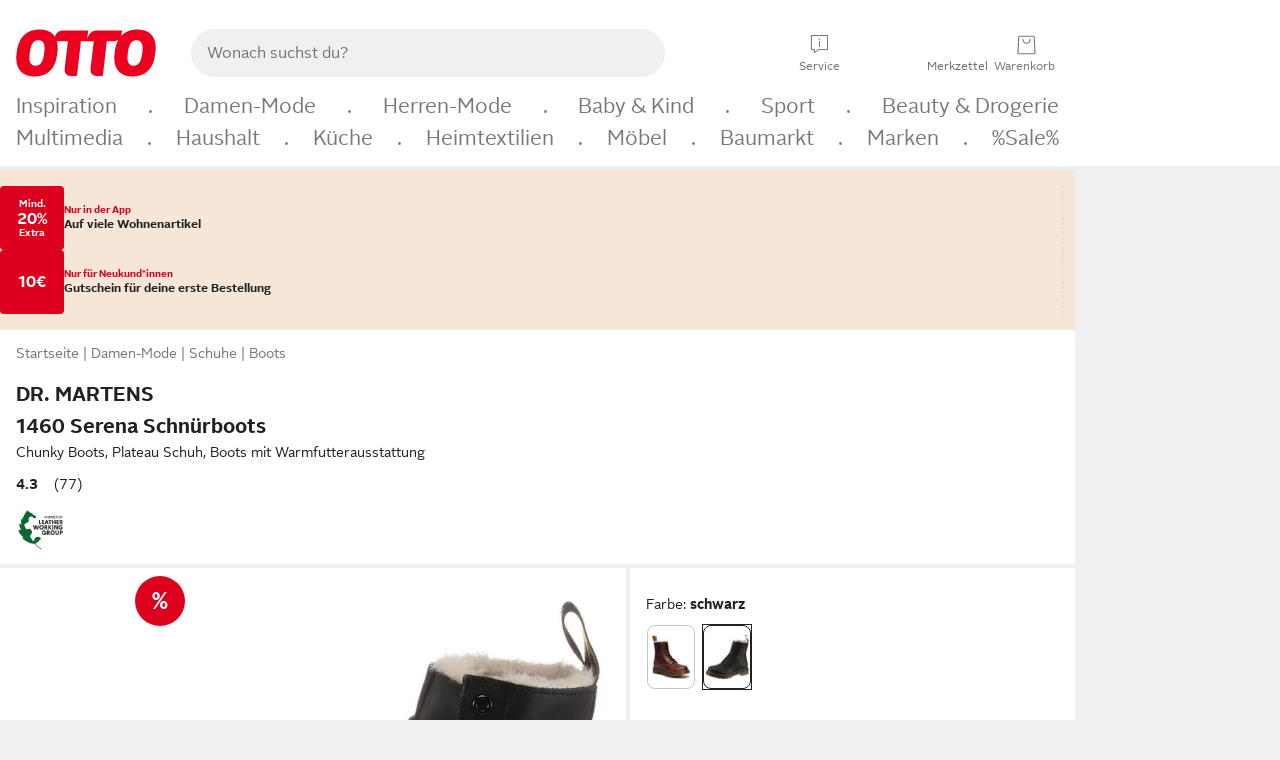

--- FILE ---
content_type: text/html;charset=utf-8
request_url: https://www.otto.de/p/dr-martens-1460-serena-schnuerboots-chunky-boots-plateau-schuh-boots-mit-warmfutterausstattung-C1075349242/
body_size: 69589
content:
<!DOCTYPE html>
<html  data-pagecluster="Artikeldetailseite" lang="de">
<head>
    <meta charset="utf-8"/>
    
<link rel="preconnect" href="https://static.otto.de"/>
<link rel="preconnect" href="https://i.otto.de"/>
<link rel="dns-prefetch" href="https://otto.my.onetrust.eu"/>
<script async src="/onex/assignments/dicing.js"></script>

<script>
window.__toggles__ = Object.freeze({apm_custom_error_assets_legacy: [true, true],bct_add_mini_actions: true,bct_disable_requests: false,bct_enable_doc_referrer_delay: [true, true],bct_handle_auxclick: true,bct_nitro_js_enabled: true,bct_track_external_call_time: true,bs_send_extended_data_to_elk: [false, true],bs_send_rum_data: false,bs_send_user_timings: false,bs_submit_merge_on_late_default: [false, true],cb_consent_receipt_trace_enabled: false,cb_enable_onetrust: true,cb_enable_onetrust_lazy_loading: false,cb_no_load_in_app_context: true,cb_onetrust_internal_hosting: true,cb_reconsent: false,coms_enable_attachment_upload: true,coms_enable_product_security_categories: true,coms_enable_terms_of_use_category: false,eprivacy_load_cb_lazy: true,ftneun_do_not_send_activation_revert: false,ftnine_benefit_sheet_v1_no_additional_events: false,ftnine_migrate_to_oc_snackbar: [false, true],ftthreebcn_combo_backoffice_enable_oic_improvements: [false, true],gr_apm_agent_disable: false,gr_apm_drop_unsampled_disable: false,gr_enable_legacy_helper: false,gr_track_device_pixel_ratio: true,gr_track_device_preferences: [true, true],gr_track_device_text_size: true,gr_track_legacy_pali_selectors: true,gr_tracking_enable_pdp_workaround: true,nucleus_activate_dialogue_id_tracking: true,nucleus_chatbot_android_autofocus: true,nucleus_chatbot_browser_id: [false, true],nucleus_chatbot_emergency_disable_entrypoint: false,nucleus_chatbot_enable_client_vad: false,nucleus_chatbot_show_new_recommendation_bullet_ui: true,nucleus_chatbot_typewriter_animation: true,nucleus_enable_xmas_weeks_design: false,nucleus_ftsn_717_search_term_parameter: [true, true],nucleus_voice_enabled: false,oc_back_to_top_button_enabled: [false, true],oc_button_submit_handle_prevent: [false, true],oc_enable_floating_focus: [true, true],oc_focused_dialog_v1_hide_prev_in_app: [true, true],oc_init_with_render_slice: false,oc_sheet_as_dialog_and_center_sheet: [false, true],oc_sheet_v1_disable_wait_for_content: [false, true],oc_sheet_v1_use_navigation_history: [false, true],ofc_om_exactag_enable: true,poly_notify_partially_supported: true,poly_redirect_unsupported: true,reptile_1283_enable_rating_opens_sheet: true,rui_show_additional_text: [false, true],rui_show_price_reduction: [false, true],sda_playout_disabled: false,verint_enable_xmsdk: true,wishlist_use_nexus: [false, true]});
</script>
<script src="/assets-polyfills/assets.polyfills.head.js" crossorigin="anonymous"></script>
<link rel="preload" href="https://static.otto.de/assets-static/components/assets/otto-sans.CtUYNJ_f.woff2" as="font" type="font/woff2" crossorigin="anonymous">
<link rel="preload" href="https://static.otto.de/assets-static/components/assets/otto-sans-bold.7ffBVm3L.woff2" as="font" type="font/woff2" crossorigin="anonymous">
<style>@font-face{font-family:OttoSans;font-style:normal;font-weight:400;src:url(https://static.otto.de/assets-static/components/assets/otto-sans.CtUYNJ_f.woff2) format("woff2"),url(https://static.otto.de/assets-static/components/assets/otto-sans.DT9YO2fU.woff) format("woff")}@font-face{font-family:OttoSans;font-style:normal;font-weight:700;src:url(https://static.otto.de/assets-static/components/assets/otto-sans-bold.7ffBVm3L.woff2) format("woff2"),url(https://static.otto.de/assets-static/components/assets/otto-sans-bold.BeUYGSjW.woff) format("woff")}@font-face{font-family:OttoPlay;font-style:normal;font-weight:400;src:url(https://static.otto.de/assets-static/components/assets/otto-play.CQmFqzJy.woff2) format("woff2")}@media(min-width:48rem){@font-face{font-family:OttoSansThin;font-style:normal;font-weight:400;src:url(https://static.otto.de/assets-static/components/assets/otto-sans-thin.DVT-9QSF.woff2) format("woff2"),url(https://static.otto.de/assets-static/components/assets/otto-sans-thin.UQZ1fxrC.woff) format("woff")}}
</style>
<style>html,body,body div,span,object,iframe,h1,h2,h3,h4,h5,h6,p,blockquote,pre,abbr,address,cite,code,del,dfn,em,img,ins,kbd,q,samp,small,strong,sub,sup,var,b,i,dl,dt,dd,ol,ul,li,fieldset,form,label,legend,table,caption,tbody,tfoot,thead,tr,th,td,article,aside,canvas,details,figcaption,figure,footer,header,hgroup,menu,nav,section,summary,time,mark,audio,video{border:0;margin:0;padding:0}article,aside,details,figcaption,figure,footer,header,hgroup,menu,nav,section{display:block}table{border-collapse:collapse;border-spacing:0}fieldset,img{border:0}input,textarea{border-radius:0}input[type=text],textarea{-webkit-appearance:none}address,caption,cite,code,dfn,em,strong,th,var{font-style:normal;font-weight:400}ol,ul{list-style:none}caption,th{text-align:left}h1,h2,h3,h4,h5,h6{font-size:100%;font-weight:400}q:before,q:after{content:""}abbr,acronym{border:0}a{outline:none}html{height:100%;overflow-y:scroll;overflow-x:hidden;background:var(--oc-semantic-color-frame-background, #f0f0f0)}@supports (font: -apple-system-body) and (-webkit-touch-callout: default){html{font:-apple-system-body!important}}*,*:before,*:after{box-sizing:border-box}body{background:var(--oc-semantic-color-frame-background, #f0f0f0);color:var(--oc-semantic-color-text-default, #212121);font:var(--oc-semantic-font-copy-100, 400 .875rem/1.5rem "OTTOSans", Arial, Helvetica, sans-serif);height:100%;margin:0;-webkit-text-size-adjust:100%}@media(min-width:77rem){body{background:linear-gradient(180deg,var(--oc-semantic-color-canvas-background, #ffffff),var(--oc-semantic-color-canvas-background, #ffffff) 166px,transparent 166px,transparent 100%) no-repeat}.app body{background:var(--oc-semantic-color-frame-background, #f0f0f0)}}body,button,input,select,textarea{font-family:var(--oc-base-font-otto-sans, "OTTOSans", Arial, Helvetica, sans-serif)}p{margin-bottom:var(--oc-semantic-spacing-50, 8px)}h1{font:var(--oc-semantic-font-headline-300, 700 1.5rem/2rem "OTTOSans", Arial, Helvetica, sans-serif)}h2{font:var(--oc-semantic-font-headline-200, 700 1.25rem/1.75rem "OTTOSans", Arial, Helvetica, sans-serif)}h3{font:var(--oc-semantic-font-headline-100, 700 1rem/1.5rem "OTTOSans", Arial, Helvetica, sans-serif)}h4{font:var(--oc-semantic-font-headline-50, 700 .875rem/1.25rem "OTTOSans", Arial, Helvetica, sans-serif)}h5{font:var(--oc-semantic-font-headline-25, 700 .75rem/1rem "OTTOSans", Arial, Helvetica, sans-serif)}h6{font:var(--oc-semantic-font-headline-10, 700 .625rem/.75rem "OTTOSans", Arial, Helvetica, sans-serif)}input[type=password]{font-family:var(--oc-base-font-otto-sans, "OTTOSans", Arial, Helvetica, sans-serif)}button::-moz-focus-inner{border:0;padding:0}a{color:inherit}.ub64e{cursor:pointer;text-decoration:underline}em,strong,.bold{font-weight:var(--oc-base-font-weight-bold, 700)}small{font:var(--oc-semantic-font-copy-75, 400 .75rem/1rem "OTTOSans", Arial, Helvetica, sans-serif)}big{font:var(--oc-semantic-font-copy-125, 400 1rem/1.5rem "OTTOSans", Arial, Helvetica, sans-serif)}.hide{display:none}.iconfont{font-family:OttoIconFonts,Arial,Helvetica,sans-serif}.line{border-bottom:1px solid #d6d6d6;clear:both;display:block;height:1px;margin:0;width:100%}footer .ofig{text-align:center}.footerSmall .push{height:0}@media print{body{background-color:var(--oc-semantic-color-frame-background, #f0f0f0);color:var(--oc-semantic-color-text-default, #212121)}body,button,input,select,textarea{font-family:Arial,Helvetica,sans-serif}.product-system .header-info,.product-system .omega,.product-system nav,.product-system footer .bigLinkTable tr th,.product-system footer .bigLinkTable tr td,.product-system footer .iconRow,.user_feedback_splice_bar_live{display:none}.product-system footer .bigLinkTable tr th.width3,.product-system footer .bigLinkTable tr td.width3{display:table-cell}}
</style>
<link rel="stylesheet" crossorigin href="https://static.otto.de/assets-static/components/assets/assets.components.legacy.CuutkBW3.css">


<script crossorigin="" src="https://static.otto.de/assets-static/global-resources/assets/assets.global-resources.head.module.D5u1YuAr.js"></script>


<script type="module" crossorigin="" src="https://static.otto.de/assets-static/global-resources/assets/assets.global-resources.async.module.B7gAQepT.js" fetchpriority="low"></script>


<script type="module" crossorigin src="https://static.otto.de/feature-components/quality/assets/ofc.quality.main.module.CWzZ2yye.js" fetchpriority="low"></script>
<link rel="modulepreload" crossorigin href="https://static.otto.de/feature-components/quality/assets/ofc.quality.vendor.module.DiAzhQWj.js" fetchpriority="low">


<script crossorigin="" src="https://static.otto.de/assets-static/global-pattern/assets/assets.global-pattern.main.module.DvekAb2c.js"></script>
<link rel="stylesheet" crossorigin="" href="https://static.otto.de/assets-static/global-pattern/assets/assets.global-pattern.main.NR-WDCG7.css">

</link>

<link rel="shortcut icon" type="image/x-icon" href="https://static.otto.de/assets-static/global-favicons/favicon.ico"/>
<link rel="icon" type="image/svg+xml" href="https://static.otto.de/assets-static/global-favicons/favicon.svg"/>
<link rel="icon" type="image/png" href="https://static.otto.de/assets-static/global-favicons/favicon-16x16.png" sizes="16x16"/>
<link rel="icon" type="image/png" href="https://static.otto.de/assets-static/global-favicons/favicon-32x32.png" sizes="32x32"/>
<link rel="icon" type="image/png" href="https://static.otto.de/assets-static/global-favicons/favicon-96x96.png" sizes="96x96"/>
<link rel="icon" type="image/png" href="https://static.otto.de/assets-static/global-favicons/favicon-128x128.png" sizes="128x128"/>
<link rel="icon" type="image/png" href="https://static.otto.de/assets-static/global-favicons/favicon-160x160.png" sizes="160x160"/>
<link rel="icon" type="image/png" href="https://static.otto.de/assets-static/global-favicons/favicon-192x192.png" sizes="192x192"/>
<link rel="icon" type="image/png" href="https://static.otto.de/assets-static/global-favicons/favicon-196x196.png" sizes="196x196"/>
<link rel="apple-touch-icon" href="https://static.otto.de/assets-static/global-favicons/apple-touch-icon.png"/>
<link rel="apple-touch-icon" href="https://static.otto.de/assets-static/global-favicons/apple-touch-icon-57x57.png" sizes="57x57"/>
<link rel="apple-touch-icon" href="https://static.otto.de/assets-static/global-favicons/apple-touch-icon-60x60.png" sizes="60x60"/>
<link rel="apple-touch-icon" href="https://static.otto.de/assets-static/global-favicons/apple-touch-icon-72x72.png" sizes="72x72"/>
<link rel="apple-touch-icon" href="https://static.otto.de/assets-static/global-favicons/apple-touch-icon-76x76.png" sizes="76x76"/>
<link rel="apple-touch-icon" href="https://static.otto.de/assets-static/global-favicons/apple-touch-icon-114x114.png" sizes="114x114"/>
<link rel="apple-touch-icon" href="https://static.otto.de/assets-static/global-favicons/apple-touch-icon-120x120.png" sizes="120x120"/>
<link rel="apple-touch-icon" href="https://static.otto.de/assets-static/global-favicons/apple-touch-icon-128x128.png" sizes="128x128"/>
<link rel="apple-touch-icon" href="https://static.otto.de/assets-static/global-favicons/apple-touch-icon-144x144.png" sizes="144x144"/>
<link rel="apple-touch-icon" href="https://static.otto.de/assets-static/global-favicons/apple-touch-icon-152x152.png" sizes="152x152"/>
<link rel="apple-touch-icon" href="https://static.otto.de/assets-static/global-favicons/apple-touch-icon-167x167.png" sizes="167x167"/>
<link rel="apple-touch-icon" href="https://static.otto.de/assets-static/global-favicons/apple-touch-icon-180x180.png" sizes="180x180"/>
<link rel="apple-touch-icon" href="https://static.otto.de/assets-static/global-favicons/apple-touch-icon-192x192.png" sizes="192x192"/>
<link rel="manifest" href="/static-proxy/assets-static/global-favicons/manifest.json"/>
<meta name="msapplication-TileColor" content="#ffffff"/>
<meta name="msapplication-navbutton-color" content="#d52b1e"/>
<meta name="theme-color" content="#f0f0f0"/>
<script crossorigin="" src="https://static.otto.de/assets-static/components/assets/assets.components.main.module.cCpExvt4.js"></script>
<link rel="stylesheet" crossorigin="" href="https://static.otto.de/assets-static/components/assets/assets.components.main.BnxgV_ZH.css">

</link>
<script type="module" crossorigin="" src="https://static.otto.de/assets-static/components/assets/assets.components.async.module.tOa8s0GH.js" fetchpriority="low"></script>
<link rel="modulepreload" crossorigin="" href="https://static.otto.de/assets-static/components/assets/assets.components.vendor.module.CmJin7Uq.js" fetchpriority="low">

</link>
<script type="module" crossorigin src="https://static.otto.de/feature-components/online-marketing/assets/ofc.online-marketing.exactag.module.D862Japu.js" fetchpriority="low"></script>
<link rel="modulepreload" crossorigin href="https://static.otto.de/feature-components/online-marketing/assets/ofc.online-marketing.vendor.module.u3TC8Bn0.js" fetchpriority="low">


<meta name="pinterest" content="nopin" description="Das Merken von Pins auf Pinterest ist von dieser Webseite aus leider nicht m&#xf6;glich.
Du m&#xf6;chtest dir ein Produkt trotzdem merken? Dann f&#xfc;ge es direkt deinem Merkzettel auf OTTO hinzu &#x2013; so hast du es jederzeit griffbereit!">

<script type="module" crossorigin src="https://static.otto.de/customer-session-maintenance-assets/assets/identity.customer-session-maintenance.refresh.module.DHMkZH-4.js"></script>


    <meta name="viewport" content="width=device-width, initial-scale=1.0">
        <script type="module">
    ((s) => {
        s.type="text/javascript";
        s.src="https://f79a0c10c9b0.eu-central-1.sdk.awswaf.com/f79a0c10c9b0/c80b958be406/challenge.js";
        document.head.appendChild(s);
    })(document.createElement('script'));
</script>


    <title>DR. MARTENS 1460 Serena Schn&#252;rboots, Chunky Boots, Plateau Schuh, Boots mit Warmfutterausstattung, &#214;l-, benzin-, fett-, laugen- und s&#228;urebest&#228;ndig, abrieb- und rutschfest</title>
<meta name="description" content="Tolle Angebote und Top Qualit&#228;t entdecken - Kauf auf Rechnung und Raten &#10004; Erf&#252;lle dir deine W&#252;nsche bei OTTO!"/>
<meta name="robots" content="index,follow"/>
<meta property="og:type" content="product">
<meta property="og:site_name" content="OTTO">
<meta property="og:title" content="DR. MARTENS 1460 Serena Schn&#252;rboots, Chunky Boots, Plateau Schuh, Boots mit Warmfutterausstattung, &#214;l-, benzin-, fett-, laugen- und s&#228;urebest&#228;ndig, abrieb- und rutschfest">
<meta property="og:description" content="Tolle Angebote und Top Qualit&#228;t entdecken - Kauf auf Rechnung und Raten &#10004; Erf&#252;lle dir deine W&#252;nsche bei OTTO!">
<meta name="twitter:card" content="summary_large_image">
<meta name="twitter:site" content="@otto_de">
<meta name="twitter:description" content="Tolle Angebote und Top Qualit&#228;t entdecken - Kauf auf Rechnung und Raten &#10004; Erf&#252;lle dir deine W&#252;nsche bei OTTO!">
<link rel="canonical" href="https://www.otto.de/p/dr-martens-1460-serena-schnuerboots-chunky-boots-plateau-schuh-boots-mit-warmfutterausstattung-C1075349242/">
<meta name="twitter:image" content="https://i.otto.de/i/otto/9d4baeb6-7974-5b24-afb7-9593785e9580/dr-martens-1460-serena-schnurboots-chunky-boots-plateau-schuh-boots-mit-warmfutterausstattung-schwarz.jpg?$formatz$">
<meta property="og:image" content="https://i.otto.de/i/otto/9d4baeb6-7974-5b24-afb7-9593785e9580/dr-martens-1460-serena-schnurboots-chunky-boots-plateau-schuh-boots-mit-warmfutterausstattung-schwarz.jpg?$formatz$">
<meta property="og:url" content="https://www.otto.de/p/dr-martens-1460-serena-schnuerboots-chunky-boots-plateau-schuh-boots-mit-warmfutterausstattung-C1075349242/">
<script id="product_data_json" type="application/ld+json">{"@context": "https://schema.org/", "@type": "Product", "gtin13": "0883985928480", "sku": "11595934", "name": "DR. MARTENS 1460 Serena Schnürboots Chunky Boots, Plateau Schuh, Boots mit Warmfutterausstattung", "description": "Entdecke die perfekten Boots für kaltes Wetter – unsere kultigen 1460er Boots, die seit über sechs Jahrzehnten für ihren Stil und ihre Strapazierfähigkeit bekannt sind. Diese Boots sind mit einem weichen Kunstpelz gefüttert, der für wohlige Wärme sorgt, während das hochwertige Atlas-Leder mit einem glatten, gewachsten Finish sowohl elegant als auch robust ist. Die markante gelbe Rahmennaht und die gelbe Fersenschlaufe verleihen diesen Boots einen unverwechselbaren Look. Dank der robusten BEN-Sohle bieten sie nicht nur Komfort, sondern auch Haltbarkeit und Sicherheit auf rutschigen Oberflächen. Mit WarmWair, einem isolierenden Futter aus sorgfältig ausgewählten Materialien, sind diese Boots die ideale Wahl für winterliche Abenteuer. Setze auf Stil und Funktionalität – mit den 1460er Boots bist du bestens gerüstet!", "aggregateRating": {"@type": "AggregateRating", "ratingValue": "4.5", "reviewCount": "85"}, "offers": {"@type": "Offer", "url": "https://www.otto.de/p/dr-martens-1460-serena-schnuerboots-chunky-boots-plateau-schuh-boots-mit-warmfutterausstattung-C1075349242/", "priceCurrency": "EUR", "price": "160.00", "itemCondition": "http://schema.org/NewCondition", "availability": "https://schema.org/InStock"}, "brand": {"@type": "Brand", "name": "DR. MARTENS"}, "image": ["https://i.otto.de/i/otto/9d4baeb6-7974-5b24-afb7-9593785e9580/dr-martens-1460-serena-schnurboots-chunky-boots-plateau-schuh-boots-mit-warmfutterausstattung-schwarz.jpg?$formatz$", "https://i.otto.de/i/otto/ca8c112e-544e-5bbd-9096-5dc175e135b2/dr-martens-1460-serena-schnurboots-chunky-boots-plateau-schuh-boots-mit-warmfutterausstattung-schwarz.jpg?$formatz$", "https://i.otto.de/i/otto/8796a929-de2d-5f0f-9d8a-b158d9e3c18d/dr-martens-1460-serena-schnurboots-chunky-boots-plateau-schuh-boots-mit-warmfutterausstattung-schwarz.jpg?$formatz$", "https://i.otto.de/i/otto/3733aa48-e84d-523b-a658-2b560b661b10/dr-martens-1460-serena-schnurboots-chunky-boots-plateau-schuh-boots-mit-warmfutterausstattung-schwarz.jpg?$formatz$", "https://i.otto.de/i/otto/311adfc5-9f0b-5b8c-9e8e-d168bba06b22/dr-martens-1460-serena-schnurboots-chunky-boots-plateau-schuh-boots-mit-warmfutterausstattung-schwarz.jpg?$formatz$", "https://i.otto.de/i/otto/d1e7bd05-cf99-5a13-acb1-fb21005810ad/dr-martens-1460-serena-schnurboots-chunky-boots-plateau-schuh-boots-mit-warmfutterausstattung-schwarz.jpg?$formatz$"]}</script>

    <script type="module" crossorigin src="/reco-core/assets/ft6bcn.reco-core.reco_assets.module.iRRMb06C.js"></script>
<link rel="stylesheet" crossorigin href="/reco-core/assets/ft6bcn.reco-core.reco_assets.DnyagE2y.css">


<div style="display:none;" id="reco_cinema__toggle-state" data-toggle-state="{&quot;ENABLE_EMPLOYEE_BONUS_OTTO_UP_LOGO&quot;:false,&quot;ENABLE_PARALLELIZE_VARIATION_STREAM&quot;:false,&quot;ENABLE_NEW_PRODUCT_LINK&quot;:true,&quot;IMPORT_COMPARISON_ATTRIBUTES_FROM_BUCKET&quot;:true,&quot;USE_ONLY_NECESSARY_ACCESSORIES_FOR_RESTRICTED_PBK_LIST_AOS&quot;:true,&quot;ENABLE_PRODUCT_BLOCKLIST_FOR_AOS&quot;:true,&quot;ENABLE_PARALLELIZE_SUPPLIERS&quot;:true,&quot;USE_OPAL_RELATIONSHIPS&quot;:true,&quot;RENDER_ONLY_THE_FIRST_TILES&quot;:false,&quot;ENABLE_BEST_ALTERNATIVE_ENDPOINT&quot;:true,&quot;ENABLE_LAST_SEEN_ARTICLES_AT_MY_ACCOUNT&quot;:true,&quot;SHOW_DETAILVIEW_ONLY&quot;:false,&quot;ENABLE_VENDOR_CHIPS_FILTER&quot;:false,&quot;USE_NECESSARY_ACCESSORIES_FROM_KOSMOS&quot;:true,&quot;USE_ONLY_NECESSARY_ACCESSORIES_FOR_DYSON_AOS&quot;:true,&quot;USE_AFFINITY_SCORES&quot;:false,&quot;ENABLE_FILTERING_BY_SHOE_SIZES&quot;:false,&quot;SHOW_MORE_FROM_THE_SERIES&quot;:true,&quot;USE_TESLA_META&quot;:true,&quot;ENABLE_TRANSPARENT_BACKGROUND_FOR_TREND_CINEMAS&quot;:false,&quot;ENABLE_PARALLELIZE_ARTICLES_STREAM&quot;:true,&quot;USE_TESLA_TRONSNAROK&quot;:true,&quot;ENABLE_DISCOUNT_TAG_IN_RECOMMENDATION&quot;:true,&quot;ENABLE_SALEV2_THRESHOLD_CALCULATION&quot;:false,&quot;SWITCH_MOREFROMTHESERIES_AND_ALTERNATIVES_POSITION&quot;:false,&quot;ENABLE_PARALLELIZE_PRODUCT_STREAM&quot;:true,&quot;HIDE_EXCLUDED_DEAL_BADGES&quot;:false,&quot;ENABLE_PROCEED_WHERE_YOU_LEFT_OFF_CINEMA&quot;:false,&quot;ENABLE_FILTER_OUT_BLACK_FRIDAY_ON_STOREFRONT&quot;:false,&quot;ENABLE_FETCHING_VARIATIONS_IN_BATCHES&quot;:true,&quot;ENABLE_SHEET_SERVICE_FOR_DEALBADGES&quot;:true,&quot;ENABLE_ORIGIN_VARIATION_ID&quot;:true,&quot;TESLA_NO_FILTER&quot;:false,&quot;SHOW_DEALS&quot;:true,&quot;LOG_SUPPLIER_EXCEPTIONS&quot;:true,&quot;ENABLE_MORE_LIMIT_ON_RETRIEVED_ASSOCIATIONS&quot;:false,&quot;ALLOW_AOS_BUNDLES&quot;:false,&quot;SHOW_RADIO_EQUIPMENT_REGULATION&quot;:false,&quot;USE_TESLA_ARTHURDENT&quot;:true,&quot;ENABLE_BASKET_ENDPOINT&quot;:false,&quot;DISPLAY_LAST_SEEN_ARTICLES&quot;:true,&quot;ENABLE_ACCESSIBILITY_COMPONENT_FOR_ADD_ON_SALES&quot;:true,&quot;ENABLE_ORIGIN_VARIATION_PBK&quot;:true,&quot;ENABLE_COMPARISON_API_CONTROLLER&quot;:false,&quot;ENABLE_MAX_ALLOWED_PBK_DEDUPLICATION_FILTER&quot;:true,&quot;ENABLE_DEALS_RECOMMENDATIONS_API&quot;:false,&quot;ENABLE_OPT_OUT_DEFAULT_HEADLINE&quot;:true,&quot;USE_IS_BRAND_CLEAN_ON_BASKET_LAYER&quot;:true,&quot;ENABLE_FETCHING_COMPETITION_WINNERS_IN_BATCHES&quot;:true,&quot;USE_TESLA_HITCHHIKER&quot;:true}">
</div>
<script type="module" crossorigin src="https://static.otto.de/feature-components/compliance/assets/ofc.compliance.vendor.module.5I3re19H.js" fetchpriority="low"></script>
<script type="module" crossorigin src="https://static.otto.de/feature-components/compliance/assets/ofc.compliance.style.module.C4rtJtep.js" fetchpriority="low"></script>
<script type="module" crossorigin src="https://static.otto.de/feature-components/compliance/assets/ofc.compliance.style.module.C85Pnabp.js" fetchpriority="low"></script>
<script type="module" crossorigin src="https://static.otto.de/feature-components/compliance/assets/ofc.compliance.style.module.Cez9sQ53.js" fetchpriority="low"></script>
<style>oc-energy-label-v1:not(:defined),ofc-energy-label-v1:not(:defined){display:inline-block;vertical-align:middle;width:2.25rem;height:calc(var(--oc-base-dimension-relative-24, 1.5rem) - .25rem)}oc-energy-label-v1:not(:defined)[size="200"],ofc-energy-label-v1:not(:defined)[size="200"]{width:4rem;height:calc(var(--oc-base-dimension-relative-40, 2.5rem) - .25rem)}</style>
<style>ofc-radio-equipment-regulation-v1[size="50"]{min-height:44px}ofc-radio-equipment-regulation-v1[size="100"]{min-height:110px}</style>
<style>ofc-sustainability-badge-v1:not(:defined){display:block;height:2rem}</style>




<script>
  window.o_reco = window.o_reco || {};
  window.o_reco.api = window.o_reco.api || {};
  window.o_reco.private = window.o_reco.private || {};
  window.o_reco.private.toggleState = JSON.parse(document.getElementById("reco_cinema__toggle-state").dataset.toggleState);

  window.o_reco.private.checkAssetsReady = ((selector, retries = 3) => {
    if (!window.o_reco.private.readyToListen && retries > 0) {
      setTimeout(window.o_reco.private.checkAssetsReady, 300, selector, retries - 1);
    } else {
      if (!window.o_reco.private.readyToListen) {
        let skeletonNodes = document.querySelectorAll(selector);
        skeletonNodes.forEach(node => node.parentNode.removeChild(node));
      }
    }
  });

  window.o_reco.private.delegate = function(originalFunction) {
    return function() {
      var passedArguments = arguments;
      return new Promise(function(resolve, reject) {
        o_global.eventLoader.onAllScriptsExecuted(10, function() {
          window.o_reco.private[originalFunction].apply(null, passedArguments).then(resolve).catch(reject);
        });
      });
    };
  };

  window.o_reco.private.delegateAndWrap = function(originalFunction) {
    return function() {
      var passedArguments = arguments;
      return new Promise(function(resolve) {
        o_global.eventLoader.onAllScriptsExecuted(10, function() {
          var result = window.o_reco.private[originalFunction].apply(null, passedArguments);
          resolve(result);
        });
      });
    };
  };

  window.o_reco.api.initializeCinema = window.o_reco.private.delegateAndWrap("initializeCinema");
  window.o_reco.api.initializeExpandableCinema = window.o_reco.private.delegateAndWrap("initializeExpandableCinema");

  window.o_reco.api.loadRecommendationsForDetailView = window.o_reco.private.delegateAndWrap("asyncLoadRecommendationsForDetailView");

  window.o_reco.api.loadRecommendationsForOrderOverview = window.o_reco.private.delegateAndWrap("loadRecommendationsForOrderOverview");

  window.o_reco.api.loadRecommendationsForWishlist = window.o_reco.private.delegate("loadRecommendationsForWishlist");

  window.o_reco.api.loadRecommendationsForEntryPage = window.o_reco.private.delegateAndWrap("loadRecommendationsForEntryPage");

  window.o_reco.api.loadBounceLayerCinema = window.o_reco.private.delegateAndWrap("loadBounceLayerCinema");

  o_global.eventQBus.emit("ft6bcn.reco.init", ".reco.cinema.needsInitialization");
</script>

    <script type="module" crossorigin src="/reco-comparison-frontend/assets/ft6bcn.reco-comparison-frontend.assets.module.y455kzvr.js"></script>
<link rel="stylesheet" crossorigin href="/reco-comparison-frontend/assets/ft6bcn.reco-comparison-frontend.assets.2f8-SyCr.css">



    <link rel="stylesheet" type="text/css" href="https://static.otto.de/product-assets/bundle-MVHKOW4D.css" crossorigin="anonymous"/>
</head>

<body class="product-system so_footerswitch">

    <div class="ts-bct" data-ts_sfid="acc72a34249c4762c172bc2425a5a26b50830951"></div>

    <div
        class="gridAndInfoContainer pdp-frame"
        data-variation-id="1075368493"
        data-article-number="11595934"
        data-product-id="1075349242">
        <div class="gridContainer mo-frame wrapper">
            <header class="withSubMenu"><link rel="stylesheet" crossorigin href="/header/reptile.header.head.DQ3_Uczk.css">


<script type="module" crossorigin src="https://static.otto.de/chameleon/turtle/reptile.turtle.head-js.module.CuU0bd70.js"></script>
<link rel="modulepreload" crossorigin href="https://static.otto.de/chameleon/turtle/reptile.turtle.dom-client.module.Dl8zL94A.js">



<div class="find_header js_find_header find_header--hideSearchIconOnTop">
    <div class="find_headerContent">
        <!-- mobileMenuIcon -->
        <div class="find_mobileMenuWrapper">
            <nav-mobile-menu-button class="nav_menu-toggle-button" data-controls="nav-menu-root-sheet" data-menu-root="nav_menu" data-menu-wrapper="nav_mobile-menu-wrapper" data-nav-initialized="data-nav-initialized" data-nav-track="true" data-nav-tracking-menu-close="[{&quot;method&quot;:&quot;submitEvent&quot;,&quot;dataContainer&quot;:{&quot;nav_MenuAction&quot;:[&quot;close&quot;]}}]" data-nav-tracking-menu-exit="[{&quot;method&quot;:&quot;submitEvent&quot;,&quot;dataContainer&quot;:{&quot;nav_MenuAction&quot;:[&quot;exit&quot;]}}]" data-nav-tracking-menu-open="[{&quot;method&quot;:&quot;submitEvent&quot;,&quot;dataContainer&quot;:{&quot;nav_MenuAction&quot;:[&quot;open&quot;]}}]" id="nav_menu-toggle-button" style="display: none;"><p class="nav_menu-toggle-button__icon"></p><p class="nav_menu-toggle-button__title-closed">Sortiment</p><p class="nav_menu-toggle-button__title-open">Schließen</p></nav-mobile-menu-button>
        </div>

        <!-- logo -->
        <div class="find_ottoLogo" data-qa="ftfind-otto-logo-wrapper">
            <a href="/" class="ts-link" data-ts-link="{&quot;san_Header&quot;:&quot;logo&quot;}" title="zur Homepage">
                <svg class="pl_logo" role="img"><use href="/static-proxy/assets-static/icons/pl_logo_otto.svg#pl_logo_otto" xlink:href="/static-proxy/assets-static/icons/pl_logo_otto.svg#pl_logo_otto"/></svg>
            </a>
        </div>

        <!-- searchbar -->
        <script type="module" crossorigin src="/stomachshop/squirrel.stomachshop.searchbar.module.Bxb1kJpX.js"></script>
<link rel="modulepreload" crossorigin href="/stomachshop/squirrel.stomachshop.shared.module.CnJoUSmT.js">
<link rel="modulepreload" crossorigin href="/stomachshop/squirrel.stomachshop.sanHeader.module.CYATujs8.js">
<link rel="stylesheet" crossorigin href="/stomachshop/squirrel.stomachshop.searchbar.85yoUaEx.css">
<div id="js_squirrel_stomachshop" class="squirrel_searchContainer js_squirrel_searchContainer">
  <div class="squirrel_searchbarWrapper js_squirrel_searchbarWrapper">
    <form class="js_squirrel_searchForm squirrel_searchForm" action="/suche" data-article-number-search="/p/search/" role="search">
      <div class="squirrel_searchline">
        <div class="squirrel_searchbar js_squirrel_searchbar">
          <span id="squirrel_searchfieldDescription">Verwende die Pfeiltasten, um Suchvorschläge oder deine Suchhistorie auszuwählen.</span>
          <input class="squirrel_searchfield js_squirrel_searchbar__input oc-copy-125"
                 data-qa-id="search-field" data-qa="ftfind-search-field"
                 type="text"
                 placeholder="Wonach suchst du?"
                 autocomplete="off"
                 maxlength="150"
                 disabled="disabled"
                 aria-describedby="squirrel_searchfieldDescription"/>
          <oc-icon-button-v2 class="squirrel_submit-button squirrel_searchbar__submit js_squirrel_searchbar__submit"
                             data-qa-id="search-field-submit"
                             icon="search"
                             icon-color="var(--oc-base-color-black-100, #212121)"
                             variant="inverted-transparent"
                             oc-aria-label="Suche abschicken">
          </oc-icon-button-v2>
        </div>
      </div>
    </form>
  </div>

</div>
<div
        class="js_squirrel_navSliderContainer"
        id="squirrel_nav_slider_wrapper"
        style="display: none"
>
  <nav-empty-suggest-slider class="nav_empty-suggest-slider-container" style="display:none;"><oc-cinema-v1 class="nav_oc-slider nav_slider-cinema_js" data-nav-track="true" data-nav-tracking-first-scroll-empty-suggest-slider="[{&quot;method&quot;:&quot;submitEvent&quot;,&quot;dataContainer&quot;:{&quot;nav_SliderType&quot;:[&quot;empty_state_static_deals_slider&quot;],&quot;nav_SliderActivity&quot;:[&quot;slide&quot;]}}]" data-nav-tracking-view-empty-suggest-slider="[{&quot;method&quot;:&quot;submitEventMerge&quot;,&quot;eventMergeId&quot;:&quot;merge-id&quot;,&quot;dataContainer&quot;:{},&quot;action&quot;:{&quot;name&quot;:&quot;open&quot;,&quot;features&quot;:[{&quot;id&quot;:&quot;nav_empty_state_slider_3d6a5b36-bd2b-4b71-9130-1517ebcbd5b6&quot;,&quot;name&quot;:&quot;EmptyStateSliderDetails&quot;,&quot;labels&quot;:{&quot;nav_EmptyStateSliderChipCount&quot;:[&quot;5&quot;],&quot;nav_EmptyStateSliderCluster&quot;:[&quot;static_deals&quot;]},&quot;position&quot;:1,&quot;status&quot;:&quot;loaded&quot;},{&quot;id&quot;:&quot;nav_empty_state_slider_3d6a5b36-bd2b-4b71-9130-1517ebcbd5b6_0&quot;,&quot;name&quot;:&quot;EmptyStateSliderChips&quot;,&quot;labels&quot;:{&quot;nav_EmptyStateSliderCluster&quot;:[&quot;static_deals&quot;],&quot;nav_EmptyStateSliderChip&quot;:[&quot;Deal des Tages&quot;]},&quot;parentId&quot;:&quot;nav_empty_state_slider_3d6a5b36-bd2b-4b71-9130-1517ebcbd5b6&quot;,&quot;position&quot;:1,&quot;status&quot;:&quot;loaded&quot;},{&quot;id&quot;:&quot;nav_empty_state_slider_3d6a5b36-bd2b-4b71-9130-1517ebcbd5b6_1&quot;,&quot;name&quot;:&quot;EmptyStateSliderChips&quot;,&quot;labels&quot;:{&quot;nav_EmptyStateSliderCluster&quot;:[&quot;static_deals&quot;],&quot;nav_EmptyStateSliderChip&quot;:[&quot;Deals der Woche&quot;]},&quot;parentId&quot;:&quot;nav_empty_state_slider_3d6a5b36-bd2b-4b71-9130-1517ebcbd5b6&quot;,&quot;position&quot;:2,&quot;status&quot;:&quot;loaded&quot;},{&quot;id&quot;:&quot;nav_empty_state_slider_3d6a5b36-bd2b-4b71-9130-1517ebcbd5b6_2&quot;,&quot;name&quot;:&quot;EmptyStateSliderChips&quot;,&quot;labels&quot;:{&quot;nav_EmptyStateSliderCluster&quot;:[&quot;static_deals&quot;],&quot;nav_EmptyStateSliderChip&quot;:[&quot;Deals des Monats&quot;]},&quot;parentId&quot;:&quot;nav_empty_state_slider_3d6a5b36-bd2b-4b71-9130-1517ebcbd5b6&quot;,&quot;position&quot;:3,&quot;status&quot;:&quot;loaded&quot;},{&quot;id&quot;:&quot;nav_empty_state_slider_3d6a5b36-bd2b-4b71-9130-1517ebcbd5b6_3&quot;,&quot;name&quot;:&quot;EmptyStateSliderChips&quot;,&quot;labels&quot;:{&quot;nav_EmptyStateSliderCluster&quot;:[&quot;static_deals&quot;],&quot;nav_EmptyStateSliderChip&quot;:[&quot;Super-Sale&quot;]},&quot;parentId&quot;:&quot;nav_empty_state_slider_3d6a5b36-bd2b-4b71-9130-1517ebcbd5b6&quot;,&quot;position&quot;:4,&quot;status&quot;:&quot;loaded&quot;},{&quot;id&quot;:&quot;nav_empty_state_slider_3d6a5b36-bd2b-4b71-9130-1517ebcbd5b6_4&quot;,&quot;name&quot;:&quot;EmptyStateSliderChips&quot;,&quot;labels&quot;:{&quot;nav_EmptyStateSliderCluster&quot;:[&quot;static_deals&quot;],&quot;nav_EmptyStateSliderChip&quot;:[&quot;Winter-Sale&quot;]},&quot;parentId&quot;:&quot;nav_empty_state_slider_3d6a5b36-bd2b-4b71-9130-1517ebcbd5b6&quot;,&quot;position&quot;:5,&quot;status&quot;:&quot;loaded&quot;}]}}]" oc-aria-label="Kategorien für Aktionen" resizing="none"><oc-card-v2 class="nav_oc-slider__card nav_slider-item_js" data-nav-track="true" data-nav-tracking-click-empty-suggest-slider-item="[{&quot;method&quot;:&quot;trackOnNextPageImpression&quot;,&quot;dataContainer&quot;:{&quot;wk.nav_SearchSliderItem&quot;:[&quot;Deal des Tages&quot;],&quot;wk.nav_MenuRank&quot;:[&quot;1&quot;],&quot;wk.nav_SearchSlider&quot;:[&quot;empty_state_static_deals_slider&quot;],&quot;wk.nav_MenuLevel&quot;:[&quot;3&quot;],&quot;wk.nav_MenuTitle&quot;:[&quot;Deal des Tages&quot;],&quot;wk.nav_MenuType&quot;:[&quot;curated&quot;],&quot;san_Interaction&quot;:[&quot;empty_state_slider&quot;],&quot;san_Navigation&quot;:[&quot;empty_state_slider&quot;],&quot;nav_MenuAction&quot;:[&quot;click&quot;]}},{&quot;method&quot;:&quot;submitMove&quot;,&quot;dataContainer&quot;:{},&quot;action&quot;:{&quot;name&quot;:&quot;click&quot;,&quot;features&quot;:[{&quot;id&quot;:&quot;nav_empty_state_slider_3d6a5b36-bd2b-4b71-9130-1517ebcbd5b6&quot;,&quot;name&quot;:&quot;EmptyStateSliderDetails&quot;,&quot;labels&quot;:{&quot;nav_EmptyStateSliderChipCount&quot;:[&quot;5&quot;],&quot;nav_EmptyStateSliderCluster&quot;:[&quot;static_deals&quot;]},&quot;position&quot;:1,&quot;status&quot;:&quot;clicked&quot;},{&quot;id&quot;:&quot;nav_empty_state_slider_3d6a5b36-bd2b-4b71-9130-1517ebcbd5b6_0&quot;,&quot;name&quot;:&quot;EmptyStateSliderChips&quot;,&quot;labels&quot;:{&quot;nav_EmptyStateSliderCluster&quot;:[&quot;static_deals&quot;],&quot;nav_EmptyStateSliderChip&quot;:[&quot;Deal des Tages&quot;]},&quot;parentId&quot;:&quot;nav_empty_state_slider_3d6a5b36-bd2b-4b71-9130-1517ebcbd5b6&quot;,&quot;position&quot;:1,&quot;status&quot;:&quot;clicked&quot;}]}}]" oc-aria-label="Zu Produkten für Deal des Tages" size="100"><a aria-label="Zu Produkten für Deal des Tages" href="/sale/deal-des-tages/" slot="primary-action"></a><div class="nav_oc-slider-item"><picture class="nav_oc-slider-item__image"><source media="(max-width: 48em)" srcset="https://i.otto.de/i/otto/001_2021_42_sale_deal_des_tages_kleine_shoppromotion_design_189585?w=48&amp;h=48&amp;upscale=true&amp;fmt=webp&amp; 1x, https://i.otto.de/i/otto/001_2021_42_sale_deal_des_tages_kleine_shoppromotion_design_189585?w=96&amp;h=96&amp;upscale=true&amp;fmt=webp&amp; 2x, https://i.otto.de/i/otto/001_2021_42_sale_deal_des_tages_kleine_shoppromotion_design_189585?w=144&amp;h=144&amp;upscale=true&amp;fmt=webp&amp; 3x" type="image/webp" /><source media="(min-width: 48em)" srcset="https://i.otto.de/i/otto/001_2021_42_sale_deal_des_tages_kleine_shoppromotion_design_189585?w=56&amp;h=56&amp;upscale=true&amp;fmt=webp&amp; 1x, https://i.otto.de/i/otto/001_2021_42_sale_deal_des_tages_kleine_shoppromotion_design_189585?w=112&amp;h=112&amp;upscale=true&amp;fmt=webp&amp; 2x, https://i.otto.de/i/otto/001_2021_42_sale_deal_des_tages_kleine_shoppromotion_design_189585?w=168&amp;h=168&amp;upscale=true&amp;fmt=webp&amp; 3x" type="image/webp" /><source media="(max-width: 48em)" srcset="https://i.otto.de/i/otto/001_2021_42_sale_deal_des_tages_kleine_shoppromotion_design_189585?w=48&amp;h=48&amp;upscale=true&amp; 1x, https://i.otto.de/i/otto/001_2021_42_sale_deal_des_tages_kleine_shoppromotion_design_189585?w=96&amp;h=96&amp;upscale=true&amp; 2x, https://i.otto.de/i/otto/001_2021_42_sale_deal_des_tages_kleine_shoppromotion_design_189585?w=144&amp;h=144&amp;upscale=true&amp; 3x" /><source media="(min-width: 48em)" srcset="https://i.otto.de/i/otto/001_2021_42_sale_deal_des_tages_kleine_shoppromotion_design_189585?w=56&amp;h=56&amp;upscale=true&amp; 1x, https://i.otto.de/i/otto/001_2021_42_sale_deal_des_tages_kleine_shoppromotion_design_189585?w=112&amp;h=112&amp;upscale=true&amp; 2x, https://i.otto.de/i/otto/001_2021_42_sale_deal_des_tages_kleine_shoppromotion_design_189585?w=168&amp;h=168&amp;upscale=true&amp; 3x" /><img loading="lazy" src="https://i.otto.de/i/otto/001_2021_42_sale_deal_des_tages_kleine_shoppromotion_design_189585?w=200&amp;h=200&amp;upscale=true&amp;" /></picture><div class="nav_oc-slider-item__text">Deal des Tages</div></div></oc-card-v2><oc-card-v2 class="nav_oc-slider__card nav_slider-item_js" data-nav-track="true" data-nav-tracking-click-empty-suggest-slider-item="[{&quot;method&quot;:&quot;trackOnNextPageImpression&quot;,&quot;dataContainer&quot;:{&quot;wk.nav_SearchSliderItem&quot;:[&quot;Deals der Woche&quot;],&quot;wk.nav_MenuRank&quot;:[&quot;2&quot;],&quot;wk.nav_SearchSlider&quot;:[&quot;empty_state_static_deals_slider&quot;],&quot;wk.nav_MenuLevel&quot;:[&quot;3&quot;],&quot;wk.nav_MenuTitle&quot;:[&quot;Deals der Woche&quot;],&quot;wk.nav_MenuType&quot;:[&quot;curated&quot;],&quot;san_Interaction&quot;:[&quot;empty_state_slider&quot;],&quot;san_Navigation&quot;:[&quot;empty_state_slider&quot;],&quot;nav_MenuAction&quot;:[&quot;click&quot;]}},{&quot;method&quot;:&quot;submitMove&quot;,&quot;dataContainer&quot;:{},&quot;action&quot;:{&quot;name&quot;:&quot;click&quot;,&quot;features&quot;:[{&quot;id&quot;:&quot;nav_empty_state_slider_3d6a5b36-bd2b-4b71-9130-1517ebcbd5b6&quot;,&quot;name&quot;:&quot;EmptyStateSliderDetails&quot;,&quot;labels&quot;:{&quot;nav_EmptyStateSliderChipCount&quot;:[&quot;5&quot;],&quot;nav_EmptyStateSliderCluster&quot;:[&quot;static_deals&quot;]},&quot;position&quot;:1,&quot;status&quot;:&quot;clicked&quot;},{&quot;id&quot;:&quot;nav_empty_state_slider_3d6a5b36-bd2b-4b71-9130-1517ebcbd5b6_1&quot;,&quot;name&quot;:&quot;EmptyStateSliderChips&quot;,&quot;labels&quot;:{&quot;nav_EmptyStateSliderCluster&quot;:[&quot;static_deals&quot;],&quot;nav_EmptyStateSliderChip&quot;:[&quot;Deals der Woche&quot;]},&quot;parentId&quot;:&quot;nav_empty_state_slider_3d6a5b36-bd2b-4b71-9130-1517ebcbd5b6&quot;,&quot;position&quot;:2,&quot;status&quot;:&quot;clicked&quot;}]}}]" oc-aria-label="Zu Produkten für Deals der Woche" size="100"><a aria-label="Zu Produkten für Deals der Woche" href="/sale/deals-der-woche/" slot="primary-action"></a><div class="nav_oc-slider-item"><picture class="nav_oc-slider-item__image"><source media="(max-width: 48em)" srcset="https://i.otto.de/i/otto/mpp360_131652_163773?w=48&amp;h=48&amp;upscale=true&amp;fmt=webp&amp; 1x, https://i.otto.de/i/otto/mpp360_131652_163773?w=96&amp;h=96&amp;upscale=true&amp;fmt=webp&amp; 2x, https://i.otto.de/i/otto/mpp360_131652_163773?w=144&amp;h=144&amp;upscale=true&amp;fmt=webp&amp; 3x" type="image/webp" /><source media="(min-width: 48em)" srcset="https://i.otto.de/i/otto/mpp360_131652_163773?w=56&amp;h=56&amp;upscale=true&amp;fmt=webp&amp; 1x, https://i.otto.de/i/otto/mpp360_131652_163773?w=112&amp;h=112&amp;upscale=true&amp;fmt=webp&amp; 2x, https://i.otto.de/i/otto/mpp360_131652_163773?w=168&amp;h=168&amp;upscale=true&amp;fmt=webp&amp; 3x" type="image/webp" /><source media="(max-width: 48em)" srcset="https://i.otto.de/i/otto/mpp360_131652_163773?w=48&amp;h=48&amp;upscale=true&amp; 1x, https://i.otto.de/i/otto/mpp360_131652_163773?w=96&amp;h=96&amp;upscale=true&amp; 2x, https://i.otto.de/i/otto/mpp360_131652_163773?w=144&amp;h=144&amp;upscale=true&amp; 3x" /><source media="(min-width: 48em)" srcset="https://i.otto.de/i/otto/mpp360_131652_163773?w=56&amp;h=56&amp;upscale=true&amp; 1x, https://i.otto.de/i/otto/mpp360_131652_163773?w=112&amp;h=112&amp;upscale=true&amp; 2x, https://i.otto.de/i/otto/mpp360_131652_163773?w=168&amp;h=168&amp;upscale=true&amp; 3x" /><img loading="lazy" src="https://i.otto.de/i/otto/mpp360_131652_163773?w=200&amp;h=200&amp;upscale=true&amp;" /></picture><div class="nav_oc-slider-item__text">Deals der Woche</div></div></oc-card-v2><oc-card-v2 base64-href="Lz9zZWxla3Rpb249KHVuZC4oaXN0LmFrdGlvbi5kZWFsLWRlcy1tb25hdHMpLih+Lih2LjEpKSk=" class="nav_oc-slider__card nav_slider-item_js" data-nav-track="true" data-nav-tracking-click-empty-suggest-slider-item="[{&quot;method&quot;:&quot;trackOnNextPageImpression&quot;,&quot;dataContainer&quot;:{&quot;wk.nav_SearchSliderItem&quot;:[&quot;Deals des Monats&quot;],&quot;wk.nav_MenuRank&quot;:[&quot;3&quot;],&quot;wk.nav_SearchSlider&quot;:[&quot;empty_state_static_deals_slider&quot;],&quot;wk.nav_MenuLevel&quot;:[&quot;3&quot;],&quot;wk.nav_MenuTitle&quot;:[&quot;Deals des Monats&quot;],&quot;wk.nav_MenuType&quot;:[&quot;curated&quot;],&quot;san_Interaction&quot;:[&quot;empty_state_slider&quot;],&quot;san_Navigation&quot;:[&quot;empty_state_slider&quot;],&quot;nav_MenuAction&quot;:[&quot;click&quot;]}},{&quot;method&quot;:&quot;submitMove&quot;,&quot;dataContainer&quot;:{},&quot;action&quot;:{&quot;name&quot;:&quot;click&quot;,&quot;features&quot;:[{&quot;id&quot;:&quot;nav_empty_state_slider_3d6a5b36-bd2b-4b71-9130-1517ebcbd5b6&quot;,&quot;name&quot;:&quot;EmptyStateSliderDetails&quot;,&quot;labels&quot;:{&quot;nav_EmptyStateSliderChipCount&quot;:[&quot;5&quot;],&quot;nav_EmptyStateSliderCluster&quot;:[&quot;static_deals&quot;]},&quot;position&quot;:1,&quot;status&quot;:&quot;clicked&quot;},{&quot;id&quot;:&quot;nav_empty_state_slider_3d6a5b36-bd2b-4b71-9130-1517ebcbd5b6_2&quot;,&quot;name&quot;:&quot;EmptyStateSliderChips&quot;,&quot;labels&quot;:{&quot;nav_EmptyStateSliderCluster&quot;:[&quot;static_deals&quot;],&quot;nav_EmptyStateSliderChip&quot;:[&quot;Deals des Monats&quot;]},&quot;parentId&quot;:&quot;nav_empty_state_slider_3d6a5b36-bd2b-4b71-9130-1517ebcbd5b6&quot;,&quot;position&quot;:3,&quot;status&quot;:&quot;clicked&quot;}]}}]" oc-aria-label="Zu Produkten für Deals des Monats" size="100"><div class="nav_oc-slider-item"><picture class="nav_oc-slider-item__image"><source media="(max-width: 48em)" srcset="https://i.otto.de/i/otto/mpp360_131654_163774?w=48&amp;h=48&amp;upscale=true&amp;fmt=webp&amp; 1x, https://i.otto.de/i/otto/mpp360_131654_163774?w=96&amp;h=96&amp;upscale=true&amp;fmt=webp&amp; 2x, https://i.otto.de/i/otto/mpp360_131654_163774?w=144&amp;h=144&amp;upscale=true&amp;fmt=webp&amp; 3x" type="image/webp" /><source media="(min-width: 48em)" srcset="https://i.otto.de/i/otto/mpp360_131654_163774?w=56&amp;h=56&amp;upscale=true&amp;fmt=webp&amp; 1x, https://i.otto.de/i/otto/mpp360_131654_163774?w=112&amp;h=112&amp;upscale=true&amp;fmt=webp&amp; 2x, https://i.otto.de/i/otto/mpp360_131654_163774?w=168&amp;h=168&amp;upscale=true&amp;fmt=webp&amp; 3x" type="image/webp" /><source media="(max-width: 48em)" srcset="https://i.otto.de/i/otto/mpp360_131654_163774?w=48&amp;h=48&amp;upscale=true&amp; 1x, https://i.otto.de/i/otto/mpp360_131654_163774?w=96&amp;h=96&amp;upscale=true&amp; 2x, https://i.otto.de/i/otto/mpp360_131654_163774?w=144&amp;h=144&amp;upscale=true&amp; 3x" /><source media="(min-width: 48em)" srcset="https://i.otto.de/i/otto/mpp360_131654_163774?w=56&amp;h=56&amp;upscale=true&amp; 1x, https://i.otto.de/i/otto/mpp360_131654_163774?w=112&amp;h=112&amp;upscale=true&amp; 2x, https://i.otto.de/i/otto/mpp360_131654_163774?w=168&amp;h=168&amp;upscale=true&amp; 3x" /><img loading="lazy" src="https://i.otto.de/i/otto/mpp360_131654_163774?w=200&amp;h=200&amp;upscale=true&amp;" /></picture><div class="nav_oc-slider-item__text">Deals des<br />Monats</div></div></oc-card-v2><oc-card-v2 base64-href="Lz9zZWxla3Rpb249KHVuZC4oaXN0LmFrdGlvbi5zdXBlci1zYWxlKS4oaXN0LnJhYmF0dC4zMCkuKH4uKHYuMSkpKQ==" class="nav_oc-slider__card nav_slider-item_js" data-nav-track="true" data-nav-tracking-click-empty-suggest-slider-item="[{&quot;method&quot;:&quot;trackOnNextPageImpression&quot;,&quot;dataContainer&quot;:{&quot;wk.nav_SearchSliderItem&quot;:[&quot;Super-Sale&quot;],&quot;wk.nav_MenuRank&quot;:[&quot;4&quot;],&quot;wk.nav_SearchSlider&quot;:[&quot;empty_state_static_deals_slider&quot;],&quot;wk.nav_MenuLevel&quot;:[&quot;3&quot;],&quot;wk.nav_MenuTitle&quot;:[&quot;Super-Sale&quot;],&quot;wk.nav_MenuType&quot;:[&quot;curated&quot;],&quot;san_Interaction&quot;:[&quot;empty_state_slider&quot;],&quot;san_Navigation&quot;:[&quot;empty_state_slider&quot;],&quot;nav_MenuAction&quot;:[&quot;click&quot;]}},{&quot;method&quot;:&quot;submitMove&quot;,&quot;dataContainer&quot;:{},&quot;action&quot;:{&quot;name&quot;:&quot;click&quot;,&quot;features&quot;:[{&quot;id&quot;:&quot;nav_empty_state_slider_3d6a5b36-bd2b-4b71-9130-1517ebcbd5b6&quot;,&quot;name&quot;:&quot;EmptyStateSliderDetails&quot;,&quot;labels&quot;:{&quot;nav_EmptyStateSliderChipCount&quot;:[&quot;5&quot;],&quot;nav_EmptyStateSliderCluster&quot;:[&quot;static_deals&quot;]},&quot;position&quot;:1,&quot;status&quot;:&quot;clicked&quot;},{&quot;id&quot;:&quot;nav_empty_state_slider_3d6a5b36-bd2b-4b71-9130-1517ebcbd5b6_3&quot;,&quot;name&quot;:&quot;EmptyStateSliderChips&quot;,&quot;labels&quot;:{&quot;nav_EmptyStateSliderCluster&quot;:[&quot;static_deals&quot;],&quot;nav_EmptyStateSliderChip&quot;:[&quot;Super-Sale&quot;]},&quot;parentId&quot;:&quot;nav_empty_state_slider_3d6a5b36-bd2b-4b71-9130-1517ebcbd5b6&quot;,&quot;position&quot;:4,&quot;status&quot;:&quot;clicked&quot;}]}}]" oc-aria-label="Zu Produkten für Super-Sale" size="100"><div class="nav_oc-slider-item"><picture class="nav_oc-slider-item__image"><source media="(max-width: 48em)" srcset="https://i.otto.de/i/otto/mpp360_263048_426292?w=48&amp;h=48&amp;upscale=true&amp;fmt=webp&amp; 1x, https://i.otto.de/i/otto/mpp360_263048_426292?w=96&amp;h=96&amp;upscale=true&amp;fmt=webp&amp; 2x, https://i.otto.de/i/otto/mpp360_263048_426292?w=144&amp;h=144&amp;upscale=true&amp;fmt=webp&amp; 3x" type="image/webp" /><source media="(min-width: 48em)" srcset="https://i.otto.de/i/otto/mpp360_263048_426292?w=56&amp;h=56&amp;upscale=true&amp;fmt=webp&amp; 1x, https://i.otto.de/i/otto/mpp360_263048_426292?w=112&amp;h=112&amp;upscale=true&amp;fmt=webp&amp; 2x, https://i.otto.de/i/otto/mpp360_263048_426292?w=168&amp;h=168&amp;upscale=true&amp;fmt=webp&amp; 3x" type="image/webp" /><source media="(max-width: 48em)" srcset="https://i.otto.de/i/otto/mpp360_263048_426292?w=48&amp;h=48&amp;upscale=true&amp; 1x, https://i.otto.de/i/otto/mpp360_263048_426292?w=96&amp;h=96&amp;upscale=true&amp; 2x, https://i.otto.de/i/otto/mpp360_263048_426292?w=144&amp;h=144&amp;upscale=true&amp; 3x" /><source media="(min-width: 48em)" srcset="https://i.otto.de/i/otto/mpp360_263048_426292?w=56&amp;h=56&amp;upscale=true&amp; 1x, https://i.otto.de/i/otto/mpp360_263048_426292?w=112&amp;h=112&amp;upscale=true&amp; 2x, https://i.otto.de/i/otto/mpp360_263048_426292?w=168&amp;h=168&amp;upscale=true&amp; 3x" /><img loading="lazy" src="https://i.otto.de/i/otto/mpp360_263048_426292?w=200&amp;h=200&amp;upscale=true&amp;" /></picture><div class="nav_oc-slider-item__text">Super-Sale</div></div></oc-card-v2><oc-card-v2 base64-href="Lz9zZWxla3Rpb249KHVuZC4oaXN0LmFrdGlvbi53aW50ZXItc2FsZSkuKGlzdC5yZWR1emllcnQpLih+Lih2LjEpKSk=" class="nav_oc-slider__card nav_slider-item_js" data-nav-track="true" data-nav-tracking-click-empty-suggest-slider-item="[{&quot;method&quot;:&quot;trackOnNextPageImpression&quot;,&quot;dataContainer&quot;:{&quot;wk.nav_SearchSliderItem&quot;:[&quot;Winter-Sale&quot;],&quot;wk.nav_MenuRank&quot;:[&quot;5&quot;],&quot;wk.nav_SearchSlider&quot;:[&quot;empty_state_static_deals_slider&quot;],&quot;wk.nav_MenuLevel&quot;:[&quot;3&quot;],&quot;wk.nav_MenuTitle&quot;:[&quot;Winter-Sale&quot;],&quot;wk.nav_MenuType&quot;:[&quot;curated&quot;],&quot;san_Interaction&quot;:[&quot;empty_state_slider&quot;],&quot;san_Navigation&quot;:[&quot;empty_state_slider&quot;],&quot;nav_MenuAction&quot;:[&quot;click&quot;]}},{&quot;method&quot;:&quot;submitMove&quot;,&quot;dataContainer&quot;:{},&quot;action&quot;:{&quot;name&quot;:&quot;click&quot;,&quot;features&quot;:[{&quot;id&quot;:&quot;nav_empty_state_slider_3d6a5b36-bd2b-4b71-9130-1517ebcbd5b6&quot;,&quot;name&quot;:&quot;EmptyStateSliderDetails&quot;,&quot;labels&quot;:{&quot;nav_EmptyStateSliderChipCount&quot;:[&quot;5&quot;],&quot;nav_EmptyStateSliderCluster&quot;:[&quot;static_deals&quot;]},&quot;position&quot;:1,&quot;status&quot;:&quot;clicked&quot;},{&quot;id&quot;:&quot;nav_empty_state_slider_3d6a5b36-bd2b-4b71-9130-1517ebcbd5b6_4&quot;,&quot;name&quot;:&quot;EmptyStateSliderChips&quot;,&quot;labels&quot;:{&quot;nav_EmptyStateSliderCluster&quot;:[&quot;static_deals&quot;],&quot;nav_EmptyStateSliderChip&quot;:[&quot;Winter-Sale&quot;]},&quot;parentId&quot;:&quot;nav_empty_state_slider_3d6a5b36-bd2b-4b71-9130-1517ebcbd5b6&quot;,&quot;position&quot;:5,&quot;status&quot;:&quot;clicked&quot;}]}}]" oc-aria-label="Zu Produkten für Winter-Sale" size="100"><div class="nav_oc-slider-item"><picture class="nav_oc-slider-item__image"><source media="(max-width: 48em)" srcset="https://i.otto.de/i/otto/mpp360_338262_613044?w=48&amp;h=48&amp;upscale=true&amp;fmt=webp&amp; 1x, https://i.otto.de/i/otto/mpp360_338262_613044?w=96&amp;h=96&amp;upscale=true&amp;fmt=webp&amp; 2x, https://i.otto.de/i/otto/mpp360_338262_613044?w=144&amp;h=144&amp;upscale=true&amp;fmt=webp&amp; 3x" type="image/webp" /><source media="(min-width: 48em)" srcset="https://i.otto.de/i/otto/mpp360_338262_613044?w=56&amp;h=56&amp;upscale=true&amp;fmt=webp&amp; 1x, https://i.otto.de/i/otto/mpp360_338262_613044?w=112&amp;h=112&amp;upscale=true&amp;fmt=webp&amp; 2x, https://i.otto.de/i/otto/mpp360_338262_613044?w=168&amp;h=168&amp;upscale=true&amp;fmt=webp&amp; 3x" type="image/webp" /><source media="(max-width: 48em)" srcset="https://i.otto.de/i/otto/mpp360_338262_613044?w=48&amp;h=48&amp;upscale=true&amp; 1x, https://i.otto.de/i/otto/mpp360_338262_613044?w=96&amp;h=96&amp;upscale=true&amp; 2x, https://i.otto.de/i/otto/mpp360_338262_613044?w=144&amp;h=144&amp;upscale=true&amp; 3x" /><source media="(min-width: 48em)" srcset="https://i.otto.de/i/otto/mpp360_338262_613044?w=56&amp;h=56&amp;upscale=true&amp; 1x, https://i.otto.de/i/otto/mpp360_338262_613044?w=112&amp;h=112&amp;upscale=true&amp; 2x, https://i.otto.de/i/otto/mpp360_338262_613044?w=168&amp;h=168&amp;upscale=true&amp; 3x" /><img loading="lazy" src="https://i.otto.de/i/otto/mpp360_338262_613044?w=200&amp;h=200&amp;upscale=true&amp;" /></picture><div class="nav_oc-slider-item__text">Winter-Sale</div></div></oc-card-v2></oc-cinema-v1></nav-empty-suggest-slider><div class="nav-static"><script crossorigin="" src="/nav-promirnaty/static/compiled/nav.promirnaty.main.module.CcUFd2aF.js" type="module"></script><link crossorigin="" href="/nav-promirnaty/static/compiled/nav.promirnaty.main.BaxSgDaf.css" rel="stylesheet" /></div>
</div>


        <!-- headerIcons-->
        <div class="find_headerIcons">
            <div class="find_headerIcon find_searchIcon">
                <script type="module" crossorigin src="/stomachshop/squirrel.stomachshop.searchicon.module.CxlnqH3o.js"></script>
<link rel="modulepreload" crossorigin href="/stomachshop/squirrel.stomachshop.shared.module.CnJoUSmT.js">
<link rel="modulepreload" crossorigin href="/stomachshop/squirrel.stomachshop.sanHeader.module.CYATujs8.js">
<link rel="stylesheet" crossorigin href="/stomachshop/squirrel.stomachshop.searchicon.BfeMBDh0.css">
<div id="squirrel_searchIcon"></div>

            </div>
            <div class="find_headerIcon find_serviceIcon">
                <a id="serviceLink" href="/service/" class="ts-link"
                   data-ts-link="{&quot;san_Header&quot;:&quot;service&quot;}">
                    <span class="p_icons find_headerIcon__icon">s</span>
                    <span class="find_headerIcon__label">Service</span>
                </a>
            </div>
            <div class="find_headerIcon find_userIcon">
                
<div id="us_js_id_loginAreaContainerWrapper" class="us_loginAreaContainerWrapper"
     style="visibility: hidden">
    <div id="us_js_id_loginAreaContainerToReplace" class="us_loginAreaContainerBackground">
        <a id="" class="us_loginAreaFallbackLink"
           href="/myaccount/dashboard">
                <span class="p_icons us_loginAreaContainerIcon">Θ</span>
                <span class="us_iconSubtitle">Mein Konto</span>
        </a>
    </div>
<link href="/user/assets/ft4.user.login-area.a6712898.css" rel="preload" crossorigin="anonymous" as="style" onload="invokePreload.onStyleLoad(this)"/><noscript><link rel="stylesheet" href="/user/assets/ft4.user.login-area.a6712898.css" crossorigin="anonymous"/></noscript>
<link rel="preload" crossorigin="anonymous" href="/user/assets/ft4.user.login-area.4bb24cbd.js" as="script" onload="invokePreload.onScriptLoad(this)" onerror="invokePreload.onScriptError(this)"/></div>

            </div>
            <div class="find_headerIcon find_wishlistIcon">
                <script type="module" crossorigin src="/wishlist-view/statics/ft1.wishlist-view.miniWishlist.module.BkAS2dRE.js"></script>
<link rel="modulepreload" crossorigin href="/wishlist-view/statics/ft1.wishlist-view.common-namespaces-client-DhfOpdyM.module.DeTYOyUr.js">
<link rel="modulepreload" crossorigin href="/wishlist-view/statics/ft1.wishlist-view.common-nexus-client-CdICzBNm.module.DNtW-Rc8.js">
<link rel="modulepreload" crossorigin href="/wishlist-view/statics/ft1.wishlist-view.index-client.module.nFnicVLE.js">
<link rel="modulepreload" crossorigin href="/wishlist-view/statics/ft1.wishlist-view.toggleBox.module.BsWWEiDN.js">
<link rel="stylesheet" crossorigin href="/wishlist-view/statics/ft1.wishlist-view.miniWishlist.1xnsLcN3.css">




<span style="display: none" class="wl_toggleInfo"
      data-toggles-active="FT1_TQD_AMOUNT_LAMBDA FT1_ACTIVATE_CONSUMER_RATING_INFORMATION_TOGGLE FT1_27306_HIDE_POWERPLUGPICTOGRAM FT1_31067_SENDING_SOLDOUT_ITEMS_TO_WISHLIST_IMPLEMENTATION_ADJUSTMENT">
</span>
<a href="/wishlist-view/" class="wl_mini__link">
    <div class="wl_mini wl_js_mini_link "
         title="Mein Merkzettel">
        <oc-icon-v1 type="wishlist" size="100" class="wl_mini__icon"></oc-icon-v1>

        <oc-badge-v1 class=" wl_mini__badge wl_mini__badge--empty wl_js_mini_amount" size="100" variant="secondary"
                     data-qa="miniWishlistAmount"
                     data-amount-url="/wishlist-view-amount-json/"></oc-badge-v1>
        <span class="wl_mini__text">Merkzettel</span>
    </div>
</a>

            </div>
            <div class="find_headerIcon find_basketIcon">
                
<script type="module" crossorigin src="/order/statics/ft1.order-core.common-public.module.CVQLgt6b.js"></script>
<link rel="modulepreload" crossorigin href="/order/statics/ft1.order-core.common.module.BEC4xuj3.js">

<script type="module" crossorigin src="/order/statics/ft1.order-core.minibasket.module.CF0hAQRn.js"></script>
<link rel="modulepreload" crossorigin href="/order/statics/ft1.order-core.common.module.BEC4xuj3.js">
<link rel="stylesheet" crossorigin href="/order/statics/ft1.order-core.minibasket.B4GozIrq.css">

<div class="or_minis or_minibasket order_js_minibasket_link ub64e ts-link"
     data-ub64e="L29yZGVyL2Jhc2tldA=="
     data-ts-link='{"san_Header":"basket"}'
     title="Zum Warenkorb">
    <svg class="pl_icon100 or_minis__icon" role="img">
        <use xlink:href="/assets-static/icons/pl_icon_basket.svg#pl_icon_basket"></use>
    </svg>
    <span class="or_minis__badge or_minis__badge--empty pl_badge--red order_js_minibasket_amount"
          data-loadurl="/order/basket/amount.json"
          data-qa="miniBasketAmount"></span>
    <span class="or_minis__text--large oc-copy-75">Warenkorb</span>
    <span class="or_minis__text pl_copy50">Warenkorb</span>
</div>

            </div>
        </div>
    </div>
</div>

<div><div class="nav_desktop-global-navigation nav_desktop-global-navigation--only-desktop" style="display: none;"><ul class="nav_desktop-global-navigation__content"><li class="nav_desktop-global-navigation-item-element"><nav-desktop-top-level-item data-nav-track="true" data-nav-tracking-menu-close="[{&quot;method&quot;:&quot;submitEvent&quot;,&quot;dataContainer&quot;:{&quot;nav_MenuAction&quot;:[&quot;close&quot;]}}]" data-nav-tracking-menu-exit="[{&quot;method&quot;:&quot;submitEvent&quot;,&quot;dataContainer&quot;:{&quot;nav_MenuAction&quot;:[&quot;exit&quot;]}}]" data-nav-tracking-menu-navigate-down="[{&quot;method&quot;:&quot;submitEvent&quot;,&quot;dataContainer&quot;:{&quot;nav_MenuAction&quot;:[&quot;down&quot;],&quot;nav_MenuRank&quot;:[&quot;1&quot;],&quot;nav_MenuLevel&quot;:[&quot;1&quot;],&quot;nav_MenuTitle&quot;:[&quot;Inspiration&quot;],&quot;nav_MenuType&quot;:[&quot;curated&quot;],&quot;nav_GlobalNavigation&quot;:[&quot;inspiration&quot;]}}]" data-nav-tracking-menu-open="[{&quot;method&quot;:&quot;submitEvent&quot;,&quot;dataContainer&quot;:{&quot;nav_MenuAction&quot;:[&quot;open&quot;]}}]" data-psr="(und.(oder.(ist.thema.thmntag_neuheit).(ist.trend.pride)).(~.(v.1)))"><a class="nav_desktop-global-navigation-item" data-nav-track="true" data-nav-tracking-visit-menu-link="[{&quot;method&quot;:&quot;trackOnNextPageImpression&quot;,&quot;dataContainer&quot;:{&quot;wk.nav_MenuRank&quot;:[&quot;1&quot;],&quot;wk.nav_MenuLevel&quot;:[&quot;1&quot;],&quot;wk.nav_MenuTitle&quot;:[&quot;Inspiration&quot;],&quot;wk.nav_MenuType&quot;:[&quot;curated&quot;],&quot;san_Interaction&quot;:[&quot;global_navigation&quot;],&quot;wk.nav_GlobalNavigation&quot;:[&quot;inspiration&quot;],&quot;wk.nav_MenuFeature&quot;:[&quot;list&quot;],&quot;san_Navigation&quot;:[&quot;global&quot;],&quot;nav_MenuAction&quot;:[&quot;click&quot;]}}]" href="/inspiration/" slot="button"><span class="nav_desktop-global-navigation-item__title">Inspiration</span></a></nav-desktop-top-level-item></li><li class="nav_desktop-global-navigation-separator" data-dot="."></li><li class="nav_desktop-global-navigation-item-element"><nav-desktop-top-level-item data-nav-track="true" data-nav-tracking-menu-close="[{&quot;method&quot;:&quot;submitEvent&quot;,&quot;dataContainer&quot;:{&quot;nav_MenuAction&quot;:[&quot;close&quot;]}}]" data-nav-tracking-menu-exit="[{&quot;method&quot;:&quot;submitEvent&quot;,&quot;dataContainer&quot;:{&quot;nav_MenuAction&quot;:[&quot;exit&quot;]}}]" data-nav-tracking-menu-navigate-down="[{&quot;method&quot;:&quot;submitEvent&quot;,&quot;dataContainer&quot;:{&quot;nav_MenuAction&quot;:[&quot;down&quot;],&quot;nav_MenuRank&quot;:[&quot;2&quot;],&quot;nav_MenuLevel&quot;:[&quot;1&quot;],&quot;nav_MenuTitle&quot;:[&quot;Damen-Mode&quot;],&quot;nav_MenuType&quot;:[&quot;curated&quot;],&quot;nav_GlobalNavigation&quot;:[&quot;damen-mode&quot;]}}]" data-nav-tracking-menu-open="[{&quot;method&quot;:&quot;submitEvent&quot;,&quot;dataContainer&quot;:{&quot;nav_MenuAction&quot;:[&quot;open&quot;]}}]" data-psr="(und.(ist.sortiment.accessoires.augenpflege.bademode.bartpflege.bekleidung.erotik.gepaeck.gesichtspflege.haarentfernung.haarpflege.haarstyling.hautpflege.make-up.manikuere-pedikuere.parfums.schmuck.schuhe.sonnenpflege.taschen-rucksaecke.waesche.zahnpflege).(ist.zielgruppe.damen).(~.(v.1)))"><a class="nav_desktop-global-navigation-item" data-nav-track="true" data-nav-tracking-visit-menu-link="[{&quot;method&quot;:&quot;trackOnNextPageImpression&quot;,&quot;dataContainer&quot;:{&quot;wk.nav_MenuRank&quot;:[&quot;2&quot;],&quot;wk.nav_MenuLevel&quot;:[&quot;1&quot;],&quot;wk.nav_MenuTitle&quot;:[&quot;Damen-Mode&quot;],&quot;wk.nav_MenuType&quot;:[&quot;curated&quot;],&quot;san_Interaction&quot;:[&quot;global_navigation&quot;],&quot;wk.nav_GlobalNavigation&quot;:[&quot;damen-mode&quot;],&quot;wk.nav_MenuFeature&quot;:[&quot;list&quot;],&quot;san_Navigation&quot;:[&quot;global&quot;],&quot;nav_MenuAction&quot;:[&quot;click&quot;]}}]" href="/damen/" slot="button"><span class="nav_desktop-global-navigation-item__title">Damen-Mode</span></a></nav-desktop-top-level-item></li><li class="nav_desktop-global-navigation-separator" data-dot="."></li><li class="nav_desktop-global-navigation-item-element"><nav-desktop-top-level-item data-nav-track="true" data-nav-tracking-menu-close="[{&quot;method&quot;:&quot;submitEvent&quot;,&quot;dataContainer&quot;:{&quot;nav_MenuAction&quot;:[&quot;close&quot;]}}]" data-nav-tracking-menu-exit="[{&quot;method&quot;:&quot;submitEvent&quot;,&quot;dataContainer&quot;:{&quot;nav_MenuAction&quot;:[&quot;exit&quot;]}}]" data-nav-tracking-menu-navigate-down="[{&quot;method&quot;:&quot;submitEvent&quot;,&quot;dataContainer&quot;:{&quot;nav_MenuAction&quot;:[&quot;down&quot;],&quot;nav_MenuRank&quot;:[&quot;3&quot;],&quot;nav_MenuLevel&quot;:[&quot;1&quot;],&quot;nav_MenuTitle&quot;:[&quot;Herren-Mode&quot;],&quot;nav_MenuType&quot;:[&quot;curated&quot;],&quot;nav_GlobalNavigation&quot;:[&quot;herren-mode&quot;]}}]" data-nav-tracking-menu-open="[{&quot;method&quot;:&quot;submitEvent&quot;,&quot;dataContainer&quot;:{&quot;nav_MenuAction&quot;:[&quot;open&quot;]}}]" data-psr="(und.(ist.sortiment.accessoires.augenpflege.bademode.bartpflege.bekleidung.erotik.gepaeck.gesichtspflege.haarentfernung.haarpflege.haarstyling.hautpflege.make-up.manikuere-pedikuere.parfums.schmuck.schuhe.sonnenpflege.taschen-rucksaecke.waesche.zahnpflege).(ist.zielgruppe.herren).(~.(v.1)))"><a class="nav_desktop-global-navigation-item" data-nav-track="true" data-nav-tracking-visit-menu-link="[{&quot;method&quot;:&quot;trackOnNextPageImpression&quot;,&quot;dataContainer&quot;:{&quot;wk.nav_MenuRank&quot;:[&quot;3&quot;],&quot;wk.nav_MenuLevel&quot;:[&quot;1&quot;],&quot;wk.nav_MenuTitle&quot;:[&quot;Herren-Mode&quot;],&quot;wk.nav_MenuType&quot;:[&quot;curated&quot;],&quot;san_Interaction&quot;:[&quot;global_navigation&quot;],&quot;wk.nav_GlobalNavigation&quot;:[&quot;herren-mode&quot;],&quot;wk.nav_MenuFeature&quot;:[&quot;list&quot;],&quot;san_Navigation&quot;:[&quot;global&quot;],&quot;nav_MenuAction&quot;:[&quot;click&quot;]}}]" href="/herren/" slot="button"><span class="nav_desktop-global-navigation-item__title">Herren-Mode</span></a></nav-desktop-top-level-item></li><li class="nav_desktop-global-navigation-separator" data-dot="."></li><li class="nav_desktop-global-navigation-item-element"><nav-desktop-top-level-item data-nav-track="true" data-nav-tracking-menu-close="[{&quot;method&quot;:&quot;submitEvent&quot;,&quot;dataContainer&quot;:{&quot;nav_MenuAction&quot;:[&quot;close&quot;]}}]" data-nav-tracking-menu-exit="[{&quot;method&quot;:&quot;submitEvent&quot;,&quot;dataContainer&quot;:{&quot;nav_MenuAction&quot;:[&quot;exit&quot;]}}]" data-nav-tracking-menu-navigate-down="[{&quot;method&quot;:&quot;submitEvent&quot;,&quot;dataContainer&quot;:{&quot;nav_MenuAction&quot;:[&quot;down&quot;],&quot;nav_MenuRank&quot;:[&quot;4&quot;],&quot;nav_MenuLevel&quot;:[&quot;1&quot;],&quot;nav_MenuTitle&quot;:[&quot;Baby &amp; Kind&quot;],&quot;nav_MenuType&quot;:[&quot;curated&quot;],&quot;nav_GlobalNavigation&quot;:[&quot;baby-kind&quot;]}}]" data-nav-tracking-menu-open="[{&quot;method&quot;:&quot;submitEvent&quot;,&quot;dataContainer&quot;:{&quot;nav_MenuAction&quot;:[&quot;open&quot;]}}]" data-psr="(und.(ist.altersgruppe.babys.kinder).(ist.sortiment.accessoires.aufbewahrung.bademode.bekleidung.beleuchtung.dekoration.fahrzeugausruestung.fahrzeuge.gepaeck.haushaltswaren.heimtextilien.moebel.schmuck.schuhe.spielzeug.sportausruestung.taschen-rucksaecke.waesche).(ist.zielgruppe.jungen.maedchen).(~.(v.1)))"><a class="nav_desktop-global-navigation-item" data-nav-track="true" data-nav-tracking-visit-menu-link="[{&quot;method&quot;:&quot;trackOnNextPageImpression&quot;,&quot;dataContainer&quot;:{&quot;wk.nav_MenuRank&quot;:[&quot;4&quot;],&quot;wk.nav_MenuLevel&quot;:[&quot;1&quot;],&quot;wk.nav_MenuTitle&quot;:[&quot;Baby &amp; Kind&quot;],&quot;wk.nav_MenuType&quot;:[&quot;curated&quot;],&quot;san_Interaction&quot;:[&quot;global_navigation&quot;],&quot;wk.nav_GlobalNavigation&quot;:[&quot;baby-kind&quot;],&quot;wk.nav_MenuFeature&quot;:[&quot;list&quot;],&quot;san_Navigation&quot;:[&quot;global&quot;],&quot;nav_MenuAction&quot;:[&quot;click&quot;]}}]" href="/babys/baby-kind/" slot="button"><span class="nav_desktop-global-navigation-item__title">Baby &amp; Kind</span></a></nav-desktop-top-level-item></li><li class="nav_desktop-global-navigation-separator" data-dot="."></li><li class="nav_desktop-global-navigation-item-element"><nav-desktop-top-level-item data-nav-track="true" data-nav-tracking-menu-close="[{&quot;method&quot;:&quot;submitEvent&quot;,&quot;dataContainer&quot;:{&quot;nav_MenuAction&quot;:[&quot;close&quot;]}}]" data-nav-tracking-menu-exit="[{&quot;method&quot;:&quot;submitEvent&quot;,&quot;dataContainer&quot;:{&quot;nav_MenuAction&quot;:[&quot;exit&quot;]}}]" data-nav-tracking-menu-navigate-down="[{&quot;method&quot;:&quot;submitEvent&quot;,&quot;dataContainer&quot;:{&quot;nav_MenuAction&quot;:[&quot;down&quot;],&quot;nav_MenuRank&quot;:[&quot;5&quot;],&quot;nav_MenuLevel&quot;:[&quot;1&quot;],&quot;nav_MenuTitle&quot;:[&quot;Sport&quot;],&quot;nav_MenuType&quot;:[&quot;curated&quot;],&quot;nav_GlobalNavigation&quot;:[&quot;sport&quot;]}}]" data-nav-tracking-menu-open="[{&quot;method&quot;:&quot;submitEvent&quot;,&quot;dataContainer&quot;:{&quot;nav_MenuAction&quot;:[&quot;open&quot;]}}]" data-psr="(und.(ist.thema.sport).(~.(v.1)))"><a class="nav_desktop-global-navigation-item" data-nav-track="true" data-nav-tracking-visit-menu-link="[{&quot;method&quot;:&quot;trackOnNextPageImpression&quot;,&quot;dataContainer&quot;:{&quot;wk.nav_MenuRank&quot;:[&quot;5&quot;],&quot;wk.nav_MenuLevel&quot;:[&quot;1&quot;],&quot;wk.nav_MenuTitle&quot;:[&quot;Sport&quot;],&quot;wk.nav_MenuType&quot;:[&quot;curated&quot;],&quot;san_Interaction&quot;:[&quot;global_navigation&quot;],&quot;wk.nav_GlobalNavigation&quot;:[&quot;sport&quot;],&quot;wk.nav_MenuFeature&quot;:[&quot;list&quot;],&quot;san_Navigation&quot;:[&quot;global&quot;],&quot;nav_MenuAction&quot;:[&quot;click&quot;]}}]" href="/sport/" slot="button"><span class="nav_desktop-global-navigation-item__title">Sport</span></a></nav-desktop-top-level-item></li><li class="nav_desktop-global-navigation-separator" data-dot="."></li><li class="nav_desktop-global-navigation-item-element"><nav-desktop-top-level-item data-nav-track="true" data-nav-tracking-menu-close="[{&quot;method&quot;:&quot;submitEvent&quot;,&quot;dataContainer&quot;:{&quot;nav_MenuAction&quot;:[&quot;close&quot;]}}]" data-nav-tracking-menu-exit="[{&quot;method&quot;:&quot;submitEvent&quot;,&quot;dataContainer&quot;:{&quot;nav_MenuAction&quot;:[&quot;exit&quot;]}}]" data-nav-tracking-menu-navigate-down="[{&quot;method&quot;:&quot;submitEvent&quot;,&quot;dataContainer&quot;:{&quot;nav_MenuAction&quot;:[&quot;down&quot;],&quot;nav_MenuRank&quot;:[&quot;6&quot;],&quot;nav_MenuLevel&quot;:[&quot;1&quot;],&quot;nav_MenuTitle&quot;:[&quot;Beauty &amp; Drogerie&quot;],&quot;nav_MenuType&quot;:[&quot;curated&quot;],&quot;nav_GlobalNavigation&quot;:[&quot;beauty-drogerie&quot;]}}]" data-nav-tracking-menu-open="[{&quot;method&quot;:&quot;submitEvent&quot;,&quot;dataContainer&quot;:{&quot;nav_MenuAction&quot;:[&quot;open&quot;]}}]" data-psr="(und.(ist.sortiment.erotik.gesichtspflege.gesundheitsprodukte.haarentfernung.haarpflege.haarstyling.hautpflege.make-up.parfums.zahnpflege).(~.(v.1)))"><a class="nav_desktop-global-navigation-item" data-nav-track="true" data-nav-tracking-visit-menu-link="[{&quot;method&quot;:&quot;trackOnNextPageImpression&quot;,&quot;dataContainer&quot;:{&quot;wk.nav_MenuRank&quot;:[&quot;6&quot;],&quot;wk.nav_MenuLevel&quot;:[&quot;1&quot;],&quot;wk.nav_MenuTitle&quot;:[&quot;Beauty &amp; Drogerie&quot;],&quot;wk.nav_MenuType&quot;:[&quot;curated&quot;],&quot;san_Interaction&quot;:[&quot;global_navigation&quot;],&quot;wk.nav_GlobalNavigation&quot;:[&quot;beauty-drogerie&quot;],&quot;wk.nav_MenuFeature&quot;:[&quot;list&quot;],&quot;san_Navigation&quot;:[&quot;global&quot;],&quot;nav_MenuAction&quot;:[&quot;click&quot;]}}]" href="/koerperpflege/drogerie/" slot="button"><span class="nav_desktop-global-navigation-item__title">Beauty &amp; Drogerie</span></a></nav-desktop-top-level-item></li><li class="nav_desktop-global-navigation-separator nav_desktop-global-navigation-separator--break" data-dot="."></li><li class="nav_desktop-global-navigation-item-element"><nav-desktop-top-level-item data-nav-track="true" data-nav-tracking-menu-close="[{&quot;method&quot;:&quot;submitEvent&quot;,&quot;dataContainer&quot;:{&quot;nav_MenuAction&quot;:[&quot;close&quot;]}}]" data-nav-tracking-menu-exit="[{&quot;method&quot;:&quot;submitEvent&quot;,&quot;dataContainer&quot;:{&quot;nav_MenuAction&quot;:[&quot;exit&quot;]}}]" data-nav-tracking-menu-navigate-down="[{&quot;method&quot;:&quot;submitEvent&quot;,&quot;dataContainer&quot;:{&quot;nav_MenuAction&quot;:[&quot;down&quot;],&quot;nav_MenuRank&quot;:[&quot;7&quot;],&quot;nav_MenuLevel&quot;:[&quot;1&quot;],&quot;nav_MenuTitle&quot;:[&quot;Multimedia&quot;],&quot;nav_MenuType&quot;:[&quot;curated&quot;],&quot;nav_GlobalNavigation&quot;:[&quot;multimedia&quot;]}}]" data-nav-tracking-menu-open="[{&quot;method&quot;:&quot;submitEvent&quot;,&quot;dataContainer&quot;:{&quot;nav_MenuAction&quot;:[&quot;open&quot;]}}]" data-psr="(und.(ist.sortiment.buerotechnik.kommunikation.medien.navigation.optik.technik-zubehoer.unterhaltungselektronik).(~.(v.1)))"><a class="nav_desktop-global-navigation-item nav_desktop-global-navigation-item--row-2" data-nav-track="true" data-nav-tracking-visit-menu-link="[{&quot;method&quot;:&quot;trackOnNextPageImpression&quot;,&quot;dataContainer&quot;:{&quot;wk.nav_MenuRank&quot;:[&quot;7&quot;],&quot;wk.nav_MenuLevel&quot;:[&quot;1&quot;],&quot;wk.nav_MenuTitle&quot;:[&quot;Multimedia&quot;],&quot;wk.nav_MenuType&quot;:[&quot;curated&quot;],&quot;san_Interaction&quot;:[&quot;global_navigation&quot;],&quot;wk.nav_GlobalNavigation&quot;:[&quot;multimedia&quot;],&quot;wk.nav_MenuFeature&quot;:[&quot;list&quot;],&quot;san_Navigation&quot;:[&quot;global&quot;],&quot;nav_MenuAction&quot;:[&quot;click&quot;]}}]" href="/technik/multimedia/" slot="button"><span class="nav_desktop-global-navigation-item__title">Multimedia</span></a></nav-desktop-top-level-item></li><li class="nav_desktop-global-navigation-separator" data-dot="."></li><li class="nav_desktop-global-navigation-item-element"><nav-desktop-top-level-item data-nav-track="true" data-nav-tracking-menu-close="[{&quot;method&quot;:&quot;submitEvent&quot;,&quot;dataContainer&quot;:{&quot;nav_MenuAction&quot;:[&quot;close&quot;]}}]" data-nav-tracking-menu-exit="[{&quot;method&quot;:&quot;submitEvent&quot;,&quot;dataContainer&quot;:{&quot;nav_MenuAction&quot;:[&quot;exit&quot;]}}]" data-nav-tracking-menu-navigate-down="[{&quot;method&quot;:&quot;submitEvent&quot;,&quot;dataContainer&quot;:{&quot;nav_MenuAction&quot;:[&quot;down&quot;],&quot;nav_MenuRank&quot;:[&quot;8&quot;],&quot;nav_MenuLevel&quot;:[&quot;1&quot;],&quot;nav_MenuTitle&quot;:[&quot;Haushalt&quot;],&quot;nav_MenuType&quot;:[&quot;curated&quot;],&quot;nav_GlobalNavigation&quot;:[&quot;haushalt&quot;]}}]" data-nav-tracking-menu-open="[{&quot;method&quot;:&quot;submitEvent&quot;,&quot;dataContainer&quot;:{&quot;nav_MenuAction&quot;:[&quot;open&quot;]}}]" data-psr="(und.(ansicht.variante).(ist.sortiment.augenpflege.bartpflege.erotik.gesichtspflege.gesundheitsprodukte.haarentfernung.haarstyling.haushaltsgeraete.haushaltswaren.hautpflege.lebensmittel.make-up.manikuere-pedikuere.parfums.pflegemittel.reinigungsgeraete.sonnenpflege.zahnpflege).(~.(v.1)))"><a class="nav_desktop-global-navigation-item nav_desktop-global-navigation-item--row-2" data-nav-track="true" data-nav-tracking-visit-menu-link="[{&quot;method&quot;:&quot;trackOnNextPageImpression&quot;,&quot;dataContainer&quot;:{&quot;wk.nav_MenuRank&quot;:[&quot;8&quot;],&quot;wk.nav_MenuLevel&quot;:[&quot;1&quot;],&quot;wk.nav_MenuTitle&quot;:[&quot;Haushalt&quot;],&quot;wk.nav_MenuType&quot;:[&quot;curated&quot;],&quot;san_Interaction&quot;:[&quot;global_navigation&quot;],&quot;wk.nav_GlobalNavigation&quot;:[&quot;haushalt&quot;],&quot;wk.nav_MenuFeature&quot;:[&quot;list&quot;],&quot;san_Navigation&quot;:[&quot;global&quot;],&quot;nav_MenuAction&quot;:[&quot;click&quot;]}}]" href="/haushalt/?ansicht=einstieg" slot="button"><span class="nav_desktop-global-navigation-item__title">Haushalt</span></a></nav-desktop-top-level-item></li><li class="nav_desktop-global-navigation-separator" data-dot="."></li><li class="nav_desktop-global-navigation-item-element"><nav-desktop-top-level-item data-nav-track="true" data-nav-tracking-menu-close="[{&quot;method&quot;:&quot;submitEvent&quot;,&quot;dataContainer&quot;:{&quot;nav_MenuAction&quot;:[&quot;close&quot;]}}]" data-nav-tracking-menu-exit="[{&quot;method&quot;:&quot;submitEvent&quot;,&quot;dataContainer&quot;:{&quot;nav_MenuAction&quot;:[&quot;exit&quot;]}}]" data-nav-tracking-menu-navigate-down="[{&quot;method&quot;:&quot;submitEvent&quot;,&quot;dataContainer&quot;:{&quot;nav_MenuAction&quot;:[&quot;down&quot;],&quot;nav_MenuRank&quot;:[&quot;9&quot;],&quot;nav_MenuLevel&quot;:[&quot;1&quot;],&quot;nav_MenuTitle&quot;:[&quot;K\u00fcche&quot;],&quot;nav_MenuType&quot;:[&quot;curated&quot;],&quot;nav_GlobalNavigation&quot;:[&quot;kueche&quot;]}}]" data-nav-tracking-menu-open="[{&quot;method&quot;:&quot;submitEvent&quot;,&quot;dataContainer&quot;:{&quot;nav_MenuAction&quot;:[&quot;open&quot;]}}]" data-psr="(und.(ist.raum.kueche).(~.(v.1)))"><a class="nav_desktop-global-navigation-item nav_desktop-global-navigation-item--row-2" data-nav-track="true" data-nav-tracking-visit-menu-link="[{&quot;method&quot;:&quot;trackOnNextPageImpression&quot;,&quot;dataContainer&quot;:{&quot;wk.nav_MenuRank&quot;:[&quot;9&quot;],&quot;wk.nav_MenuLevel&quot;:[&quot;1&quot;],&quot;wk.nav_MenuTitle&quot;:[&quot;K\u00fcche&quot;],&quot;wk.nav_MenuType&quot;:[&quot;curated&quot;],&quot;san_Interaction&quot;:[&quot;global_navigation&quot;],&quot;wk.nav_GlobalNavigation&quot;:[&quot;kueche&quot;],&quot;wk.nav_MenuFeature&quot;:[&quot;list&quot;],&quot;san_Navigation&quot;:[&quot;global&quot;],&quot;nav_MenuAction&quot;:[&quot;click&quot;]}}]" href="/moebel/?ansicht=einstieg&amp;thema=kueche" slot="button"><span class="nav_desktop-global-navigation-item__title">Küche</span></a></nav-desktop-top-level-item></li><li class="nav_desktop-global-navigation-separator" data-dot="."></li><li class="nav_desktop-global-navigation-item-element"><nav-desktop-top-level-item data-nav-track="true" data-nav-tracking-menu-close="[{&quot;method&quot;:&quot;submitEvent&quot;,&quot;dataContainer&quot;:{&quot;nav_MenuAction&quot;:[&quot;close&quot;]}}]" data-nav-tracking-menu-exit="[{&quot;method&quot;:&quot;submitEvent&quot;,&quot;dataContainer&quot;:{&quot;nav_MenuAction&quot;:[&quot;exit&quot;]}}]" data-nav-tracking-menu-navigate-down="[{&quot;method&quot;:&quot;submitEvent&quot;,&quot;dataContainer&quot;:{&quot;nav_MenuAction&quot;:[&quot;down&quot;],&quot;nav_MenuRank&quot;:[&quot;10&quot;],&quot;nav_MenuLevel&quot;:[&quot;1&quot;],&quot;nav_MenuTitle&quot;:[&quot;Heimtextilien&quot;],&quot;nav_MenuType&quot;:[&quot;curated&quot;],&quot;nav_GlobalNavigation&quot;:[&quot;heimtextilien&quot;]}}]" data-nav-tracking-menu-open="[{&quot;method&quot;:&quot;submitEvent&quot;,&quot;dataContainer&quot;:{&quot;nav_MenuAction&quot;:[&quot;open&quot;]}}]" data-psr="(und.(ansicht.variante).(oder.(ist.sortiment.heimtextilien).(und.(ist.sortiment.moebel).(sind.kategorien.lattenroste)).(und.(ist.sortiment.waesche).(sind.kategorien.bademaentel))).(~.(v.1)))"><a class="nav_desktop-global-navigation-item nav_desktop-global-navigation-item--row-2" data-nav-track="true" data-nav-tracking-visit-menu-link="[{&quot;method&quot;:&quot;trackOnNextPageImpression&quot;,&quot;dataContainer&quot;:{&quot;wk.nav_MenuRank&quot;:[&quot;10&quot;],&quot;wk.nav_MenuLevel&quot;:[&quot;1&quot;],&quot;wk.nav_MenuTitle&quot;:[&quot;Heimtextilien&quot;],&quot;wk.nav_MenuType&quot;:[&quot;curated&quot;],&quot;san_Interaction&quot;:[&quot;global_navigation&quot;],&quot;wk.nav_GlobalNavigation&quot;:[&quot;heimtextilien&quot;],&quot;wk.nav_MenuFeature&quot;:[&quot;list&quot;],&quot;san_Navigation&quot;:[&quot;global&quot;],&quot;nav_MenuAction&quot;:[&quot;click&quot;]}}]" href="/heimtextilien/?ansicht=einstieg" slot="button"><span class="nav_desktop-global-navigation-item__title">Heimtextilien</span></a></nav-desktop-top-level-item></li><li class="nav_desktop-global-navigation-separator" data-dot="."></li><li class="nav_desktop-global-navigation-item-element"><nav-desktop-top-level-item data-nav-track="true" data-nav-tracking-menu-close="[{&quot;method&quot;:&quot;submitEvent&quot;,&quot;dataContainer&quot;:{&quot;nav_MenuAction&quot;:[&quot;close&quot;]}}]" data-nav-tracking-menu-exit="[{&quot;method&quot;:&quot;submitEvent&quot;,&quot;dataContainer&quot;:{&quot;nav_MenuAction&quot;:[&quot;exit&quot;]}}]" data-nav-tracking-menu-navigate-down="[{&quot;method&quot;:&quot;submitEvent&quot;,&quot;dataContainer&quot;:{&quot;nav_MenuAction&quot;:[&quot;down&quot;],&quot;nav_MenuRank&quot;:[&quot;11&quot;],&quot;nav_MenuLevel&quot;:[&quot;1&quot;],&quot;nav_MenuTitle&quot;:[&quot;M\u00f6bel&quot;],&quot;nav_MenuType&quot;:[&quot;curated&quot;],&quot;nav_GlobalNavigation&quot;:[&quot;moebel&quot;]}}]" data-nav-tracking-menu-open="[{&quot;method&quot;:&quot;submitEvent&quot;,&quot;dataContainer&quot;:{&quot;nav_MenuAction&quot;:[&quot;open&quot;]}}]" data-psr="(und.(ansicht.variante).(ist.sortiment.aufbewahrung.beleuchtung.dekoration.haushaltswaren.heimtextilien.moebel).(~.(v.1)))"><a class="nav_desktop-global-navigation-item nav_desktop-global-navigation-item--row-2" data-nav-track="true" data-nav-tracking-visit-menu-link="[{&quot;method&quot;:&quot;trackOnNextPageImpression&quot;,&quot;dataContainer&quot;:{&quot;wk.nav_MenuRank&quot;:[&quot;11&quot;],&quot;wk.nav_MenuLevel&quot;:[&quot;1&quot;],&quot;wk.nav_MenuTitle&quot;:[&quot;M\u00f6bel&quot;],&quot;wk.nav_MenuType&quot;:[&quot;curated&quot;],&quot;san_Interaction&quot;:[&quot;global_navigation&quot;],&quot;wk.nav_GlobalNavigation&quot;:[&quot;moebel&quot;],&quot;wk.nav_MenuFeature&quot;:[&quot;list&quot;],&quot;san_Navigation&quot;:[&quot;global&quot;],&quot;nav_MenuAction&quot;:[&quot;click&quot;]}}]" href="/moebel/?ansicht=einstieg" slot="button"><span class="nav_desktop-global-navigation-item__title">Möbel</span></a></nav-desktop-top-level-item></li><li class="nav_desktop-global-navigation-separator" data-dot="."></li><li class="nav_desktop-global-navigation-item-element"><nav-desktop-top-level-item data-nav-track="true" data-nav-tracking-menu-close="[{&quot;method&quot;:&quot;submitEvent&quot;,&quot;dataContainer&quot;:{&quot;nav_MenuAction&quot;:[&quot;close&quot;]}}]" data-nav-tracking-menu-exit="[{&quot;method&quot;:&quot;submitEvent&quot;,&quot;dataContainer&quot;:{&quot;nav_MenuAction&quot;:[&quot;exit&quot;]}}]" data-nav-tracking-menu-navigate-down="[{&quot;method&quot;:&quot;submitEvent&quot;,&quot;dataContainer&quot;:{&quot;nav_MenuAction&quot;:[&quot;down&quot;],&quot;nav_MenuRank&quot;:[&quot;12&quot;],&quot;nav_MenuLevel&quot;:[&quot;1&quot;],&quot;nav_MenuTitle&quot;:[&quot;Baumarkt&quot;],&quot;nav_MenuType&quot;:[&quot;curated&quot;],&quot;nav_GlobalNavigation&quot;:[&quot;baumarkt&quot;]}}]" data-nav-tracking-menu-open="[{&quot;method&quot;:&quot;submitEvent&quot;,&quot;dataContainer&quot;:{&quot;nav_MenuAction&quot;:[&quot;open&quot;]}}]" data-psr="(und.(oder.(ist.sortiment.bauelemente.baumaschinen.baumaterialien.bewaesserung.bodenbelaege.eisenwaren.elektroinstallation.fahrzeugausruestung.fahrzeuge.farben-lacke.gartengeraete.gartengestaltung.gebaeude.heizen.insektenschutz.klima.pflanzenpflege.pools.sanitaer.sicherheitstechnik.sonnenschutz.tierbedarf.werkzeug).(und.(ist.sortiment.heimtextilien).(oder.(sind.kategorien.auflagen.gartenliegenauflagen).(sind.kategorien.duschvorhaenge).(sind.kategorien.rollos).(sind.kategorien.tapeten))).(und.(ist.sortiment.reinigungsgeraete).(oder.(sind.kategorien.besen).(sind.kategorien.dampfreiniger).(sind.kategorien.hochdruckreiniger).(sind.kategorien.kehrmaschinen).(sind.kategorien.sauger.dampfsauger).(sind.kategorien.sauger.nass-trockensauger)))).(~.(v.1)))"><a class="nav_desktop-global-navigation-item nav_desktop-global-navigation-item--row-2" data-nav-track="true" data-nav-tracking-visit-menu-link="[{&quot;method&quot;:&quot;trackOnNextPageImpression&quot;,&quot;dataContainer&quot;:{&quot;wk.nav_MenuRank&quot;:[&quot;12&quot;],&quot;wk.nav_MenuLevel&quot;:[&quot;1&quot;],&quot;wk.nav_MenuTitle&quot;:[&quot;Baumarkt&quot;],&quot;wk.nav_MenuType&quot;:[&quot;curated&quot;],&quot;san_Interaction&quot;:[&quot;global_navigation&quot;],&quot;wk.nav_GlobalNavigation&quot;:[&quot;baumarkt&quot;],&quot;wk.nav_MenuFeature&quot;:[&quot;list&quot;],&quot;san_Navigation&quot;:[&quot;global&quot;],&quot;nav_MenuAction&quot;:[&quot;click&quot;]}}]" href="/baumarkt/" slot="button"><span class="nav_desktop-global-navigation-item__title">Baumarkt</span></a></nav-desktop-top-level-item></li><li class="nav_desktop-global-navigation-separator" data-dot="."></li><li class="nav_desktop-global-navigation-item-element"><nav-desktop-top-level-item data-nav-track="true" data-nav-tracking-menu-close="[{&quot;method&quot;:&quot;submitEvent&quot;,&quot;dataContainer&quot;:{&quot;nav_MenuAction&quot;:[&quot;close&quot;]}}]" data-nav-tracking-menu-exit="[{&quot;method&quot;:&quot;submitEvent&quot;,&quot;dataContainer&quot;:{&quot;nav_MenuAction&quot;:[&quot;exit&quot;]}}]" data-nav-tracking-menu-navigate-down="[{&quot;method&quot;:&quot;submitEvent&quot;,&quot;dataContainer&quot;:{&quot;nav_MenuAction&quot;:[&quot;down&quot;],&quot;nav_MenuRank&quot;:[&quot;13&quot;],&quot;nav_MenuLevel&quot;:[&quot;1&quot;],&quot;nav_MenuTitle&quot;:[&quot;Marken&quot;],&quot;nav_MenuType&quot;:[&quot;curated&quot;],&quot;nav_GlobalNavigation&quot;:[&quot;marken&quot;]}}]" data-nav-tracking-menu-open="[{&quot;method&quot;:&quot;submitEvent&quot;,&quot;dataContainer&quot;:{&quot;nav_MenuAction&quot;:[&quot;open&quot;]}}]" data-psr="(und.(ist.sortiment.accessoires.beauty.bekleidung.buerotechnik.moebel.sanitaer.schmuck.taschen-rucksaecke.uhren.unterhaltungselektronik).(~.(v.1)))"><a class="nav_desktop-global-navigation-item nav_desktop-global-navigation-item--row-2" data-nav-track="true" data-nav-tracking-visit-menu-link="[{&quot;method&quot;:&quot;trackOnNextPageImpression&quot;,&quot;dataContainer&quot;:{&quot;wk.nav_MenuRank&quot;:[&quot;13&quot;],&quot;wk.nav_MenuLevel&quot;:[&quot;1&quot;],&quot;wk.nav_MenuTitle&quot;:[&quot;Marken&quot;],&quot;wk.nav_MenuType&quot;:[&quot;curated&quot;],&quot;san_Interaction&quot;:[&quot;global_navigation&quot;],&quot;wk.nav_GlobalNavigation&quot;:[&quot;marken&quot;],&quot;wk.nav_MenuFeature&quot;:[&quot;list&quot;],&quot;san_Navigation&quot;:[&quot;global&quot;],&quot;nav_MenuAction&quot;:[&quot;click&quot;]}}]" href="/marken/" slot="button"><span class="nav_desktop-global-navigation-item__title">Marken</span></a></nav-desktop-top-level-item></li><li class="nav_desktop-global-navigation-separator" data-dot="."></li><li class="nav_desktop-global-navigation-item-element"><nav-desktop-top-level-item data-nav-track="true" data-nav-tracking-menu-close="[{&quot;method&quot;:&quot;submitEvent&quot;,&quot;dataContainer&quot;:{&quot;nav_MenuAction&quot;:[&quot;close&quot;]}}]" data-nav-tracking-menu-exit="[{&quot;method&quot;:&quot;submitEvent&quot;,&quot;dataContainer&quot;:{&quot;nav_MenuAction&quot;:[&quot;exit&quot;]}}]" data-nav-tracking-menu-navigate-down="[{&quot;method&quot;:&quot;submitEvent&quot;,&quot;dataContainer&quot;:{&quot;nav_MenuAction&quot;:[&quot;down&quot;],&quot;nav_MenuRank&quot;:[&quot;14&quot;],&quot;nav_MenuLevel&quot;:[&quot;1&quot;],&quot;nav_MenuTitle&quot;:[&quot;%Sale%&quot;],&quot;nav_MenuType&quot;:[&quot;curated&quot;],&quot;nav_GlobalNavigation&quot;:[&quot;sale&quot;]}}]" data-nav-tracking-menu-open="[{&quot;method&quot;:&quot;submitEvent&quot;,&quot;dataContainer&quot;:{&quot;nav_MenuAction&quot;:[&quot;open&quot;]}}]" data-psr="(und.(ist.reduziert).(~.(v.1)))"><a class="nav_desktop-global-navigation-item nav_desktop-global-navigation-item--row-2" data-nav-track="true" data-nav-tracking-visit-menu-link="[{&quot;method&quot;:&quot;trackOnNextPageImpression&quot;,&quot;dataContainer&quot;:{&quot;wk.nav_MenuRank&quot;:[&quot;14&quot;],&quot;wk.nav_MenuLevel&quot;:[&quot;1&quot;],&quot;wk.nav_MenuTitle&quot;:[&quot;%Sale%&quot;],&quot;wk.nav_MenuType&quot;:[&quot;curated&quot;],&quot;san_Interaction&quot;:[&quot;global_navigation&quot;],&quot;wk.nav_GlobalNavigation&quot;:[&quot;sale&quot;],&quot;wk.nav_MenuFeature&quot;:[&quot;list&quot;],&quot;san_Navigation&quot;:[&quot;global&quot;],&quot;nav_MenuAction&quot;:[&quot;click&quot;]}}]" href="/sale/" slot="button"><span class="nav_desktop-global-navigation-item__title">%Sale%</span></a></nav-desktop-top-level-item></li><li class="nav_desktop-global-navigation-separator nav_desktop-global-navigation-separator--end"></li></ul></div><div id="nav_mobile-menu-wrapper" style="display: none;"><nav-mobile-menu class="nav_mobile-menu" id="nav_menu" style="display: none;"></nav-mobile-menu></div></div><script type="module" crossorigin src="/nav-chekov/static/compiled/nav.chekov.desktop_bundle.module.DobXTOiI.js"></script>
<link rel="modulepreload" crossorigin href="/nav-chekov/static/compiled/nav.chekov.shortcutCategories.module.CkrSC761.js">
<link rel="stylesheet" crossorigin href="/nav-chekov/static/compiled/nav.chekov.desktop_bundle.6SlQE-kJ.css">

<script type="module" crossorigin src="/nav-chekov/static/compiled/nav.chekov.mobile_bundle.module.CyjbztZt.js"></script>
<link rel="modulepreload" crossorigin href="/nav-chekov/static/compiled/nav.chekov.shortcutCategories.module.CkrSC761.js">
<link rel="modulepreload" crossorigin href="/nav-chekov/static/compiled/nav.chekov.mobileElements.module.B7eqGMaW.js">
<link rel="stylesheet" crossorigin href="/nav-chekov/static/compiled/nav.chekov.mobile_bundle.D0cs3IxG.css">


</header>
            <div class="pl_grid-lane pl_grid-lane--ft5 pdp-content" data-pdp-ui-aggregator-component="pdp-content"
     data-qa="product-detail-page"
     data-product-base-class="Schuhe">
    <div class="pl_grid-container">
        <!-- TOP SECTION A -->
            <div class="pl_grid-col-12 pl_grid-col-lg--fill-remaining-space-with-block-color">
                <div class="js_pdp_sponsored-content-and-promotions pdp_sponsored-content-and-promotions">
    <div class="js_pdp_sponsored-content-and-promotions__kuvo pdp_sponsored-content-and-promotions__kuvo" data-ft5-visibility-tracking='{"componentName":"kuvo-cinema"}'>
<div id="ft9_benefit_cinema__root" class="ft9_benefit_cinema__pdp_cinema oc-py-100 ft9_benefit_cinema--color"
     style="visibility: hidden">
<script type="module" crossorigin src="https://static.otto.de/benefit-cinema/assets/ft9.benefit-cinema.pdp_cinema_script_and_style.module.CmdfMiHZ.js"></script>
<link rel="modulepreload" crossorigin href="https://static.otto.de/benefit-cinema/assets/ft9.benefit-cinema.utils.module.ocnUVpLC.js">
<link rel="modulepreload" crossorigin href="https://static.otto.de/benefit-cinema/assets/ft9.benefit-cinema.cinema.module.BZdQNjDb.js">
<link rel="stylesheet" crossorigin href="https://static.otto.de/benefit-cinema/assets/ft9.benefit-cinema.pdp_cinema_script_and_style.WahpISy4.css">




<script type="module" crossorigin src="https://static.otto.de/feature-components/benefit/assets/ofc.benefit.vendor.module.DsuNQdWN.js"></script>
<script type="module" crossorigin src="https://static.otto.de/feature-components/benefit/assets/ofc.benefit.style.module.CF0WgfRA.js"></script>
<style>ft9-benefit-countdown-v1:not(:defined) [slot]{display:none}</style>
<!-- TODO: deprecated way to include component. use main.html instead-->
    <oc-cinema-v1
            cut="1"
            data-module="ft9-benefit-cinema"
            data-cinema-tracking="{&#34;benefit_CinemaCount&#34;:[&#34;1&#34;],&#34;benefit_FilledSlots&#34;:[&#34;2&#34;],&#34;benefit_PaperCardSize&#34;:[&#34;75&#34;],&#34;benefit_PaperCardSizeIncreased&#34;:[&#34;true&#34;],&#34;benefit_Personalization&#34;:[&#34;Forbidden&#34;]}"
            data-tr-v1="{}"
            data-tr-v1.features="[]"
            data-tr-v1.updates="[]"
            data-tr-v1-tr-page-impression
            data-tr-v1-tr-become-visible.observer='{ "threshold": 0.75}'
            data-tr-v1-oc-item-visibility-changed.method="submitMiniAction"
            class="ft9_benefit_cinema__cinema_module"
    >


<oc-paper-card-v1 class="ft9-benefit-paper-card" data-benefit-id="62680a98-8796-4d6f-912a-427fb63c6d8b" data-active-until="2026-01-26T22:59:59Z" data-tracking="{&#34;id&#34;:&#34;ft9-platform-benefit&#34;,&#34;name&#34;:&#34;PlatformBenefit&#34;,&#34;position&#34;:1,&#34;labels&#34;:{&#34;benefit_AppOnly&#34;:[&#34;true&#34;],&#34;benefit_BenefitId&#34;:[&#34;62680a98-8796-4d6f-912a-427fb63c6d8b&#34;],&#34;benefit_EarlyAccess&#34;:[&#34;false&#34;],&#34;benefit_FrameId&#34;:[&#34;62680a98-8796-4d6f-912a-427fb63c6d8b&#34;],&#34;benefit_FrameName&#34;:[&#34;auf viele Wohnenartikel&#34;],&#34;benefit_IndividualRuntime&#34;:[&#34;false&#34;],&#34;benefit_Name&#34;:[&#34;auf viele Wohnenartikel&#34;],&#34;benefit_Scarcity&#34;:[&#34;3&#34;],&#34;benefit_ToplineName&#34;:[&#34;Nur in der App&#34;],&#34;benefit_Type&#34;:[&#34;PlatformDiscountFrame&#34;],&#34;benefit_Unit&#34;:[&#34;percent&#34;],&#34;benefit_Value&#34;:[&#34;20&#34;]}}" size="50">
    <div class="ft9-benefit-paper-card__flex-container oc-gap-50">
        <div class="ft9-benefit-paper-card__content__left ft9-benefit-paper-card__flex-container oc-gap-50"
             aria-haspopup="dialog"
             data-oc-sheet-v1-create
             data-oc-sheet-v1-create.base64-url='L2JlbmVmaXQtc2hlZXQvc2hlZXQvYmVuZWZpdENpbmVtYVBkcC82MjY4MGE5OC04Nzk2LTRkNmYtOTEyYS00MjdmYjYzYzZkOGI/YmVuZWZpdFBvc2l0aW9uPTEmY2luZW1hRmlsbGVkU2xvdHM9MiZwYXBlckNhcmRTaXplPTc1JnBhcGVyQ2FyZFNpemVJbmNyZWFzZWQ9dHJ1ZSZwZXJzb25hbGl6YXRpb25EYXRhPUZvcmJpZGRlbiZvcGVuVHJpZ2dlcmVkQnk9Q2xpY2tPbkNhcmQ='>
            <div class="ft9-benefit-paper-card__visual ft9-benefit-paper-card__visual--75 oc-br-50 oc-py-50 oc-px-25">

<span class="ft9-benefit-paper-card__visual__prefix ft9-benefit-paper-card__visual__prefix--75 ft9-benefit-paper-card__lines--one-line-overflow">Mind.</span>

<span class="ft9-benefit-paper-card__visual__value ft9-benefit-paper-card__visual__value--75 ft9-benefit-paper-card__lines--one-line-overflow">20%</span>

<span class="ft9-benefit-paper-card__visual__suffix ft9-benefit-paper-card__visual__suffix--75 ft9-benefit-paper-card__lines--one-line-overflow">Extra</span>

</div>
            <div class="ft9-benefit-paper-card__content">
 
<div class="oc-headline-10 ft9-benefit-paper-card__lines--topline">

<span>Nur in der App</span>
                </div>
 
<span class="oc-headline-25 ft9-benefit-paper-card__lines--two-lines-overflow">Auf viele Wohnenartikel</span>

<ft9-benefit-countdown-v1 class="oc-copy-50 ft9-benefit-paper-card__scarcity ft9-benefit-paper-card__lines--one-line-overflow" expiration-date="2026-01-26T22:59:59Z" update-interval="500">
                    <div slot="expired">
                        <div class="ft9-benefit-paper-card__lines--scarcity-expired">leider abgelaufen</div>
                    </div>
                    <div slot="upTo24Hours">
                        <span>nur noch </span>
                        <span format="timeDiff"></span>
                    </div>
                    <div slot="tomorrow">
                        <span>nur bis </span>
                        <span format="'morgen, 'HH:mm' Uhr'"></span>
                    </div>
                    <div slot="upToTwoWeeks">
                        <span>nur bis </span>
                        <span format="eeeeee., dd.MM."></span>
                    </div>
                </ft9-benefit-countdown-v1>

</div>
        </div>

<div class="ft9-benefit-paper-card__content__right oc-pr-25 oc-pl-50">
            <oc-icon-button-v2
                    aria-haspopup="dialog"
                    data-oc-sheet-v1-create
                    data-oc-sheet-v1-create.base64-url='L2JlbmVmaXQtc2hlZXQvc2hlZXQvYmVuZWZpdENpbmVtYVBkcC82MjY4MGE5OC04Nzk2LTRkNmYtOTEyYS00MjdmYjYzYzZkOGI/YmVuZWZpdFBvc2l0aW9uPTEmY2luZW1hRmlsbGVkU2xvdHM9MiZwYXBlckNhcmRTaXplPTc1JnBhcGVyQ2FyZFNpemVJbmNyZWFzZWQ9dHJ1ZSZwZXJzb25hbGl6YXRpb25EYXRhPUZvcmJpZGRlbiZvcGVuVHJpZ2dlcmVkQnk9Q2xpY2tPblBsdXNJY29u'
                    icon="plus-hint">
            </oc-icon-button-v2>
        </div>

</div>

</oc-paper-card-v1>


<oc-paper-card-v1 class="ft9-benefit-paper-card" data-benefit-id="b5682d57-4ca4-454e-af68-0dca7b5ff9ae" data-active-until="2026-01-31T22:59:59Z" data-tracking="{&#34;id&#34;:&#34;ft9-crm-benefit&#34;,&#34;name&#34;:&#34;CrmBenefit&#34;,&#34;position&#34;:2,&#34;labels&#34;:{&#34;benefit_AppOnly&#34;:[&#34;false&#34;],&#34;benefit_BenefitId&#34;:[&#34;b5682d57-4ca4-454e-af68-0dca7b5ff9ae&#34;],&#34;benefit_IndividualRuntime&#34;:[&#34;false&#34;],&#34;benefit_Name&#34;:[&#34;Gutschein für deine erste Bestellung&#34;],&#34;benefit_Scarcity&#34;:[&#34;3&#34;],&#34;benefit_ToplineName&#34;:[&#34;Nur für Neukund*innen&#34;],&#34;benefit_Type&#34;:[&#34;CrmCouponNewCustomer&#34;],&#34;benefit_Unit&#34;:[&#34;EUR&#34;],&#34;benefit_Value&#34;:[&#34;10&#34;]}}" size="50">
    <div class="ft9-benefit-paper-card__flex-container oc-gap-50">
        <div class="ft9-benefit-paper-card__content__left ft9-benefit-paper-card__flex-container oc-gap-50"
             aria-haspopup="dialog"
             data-oc-sheet-v1-create
             data-oc-sheet-v1-create.base64-url='L2JlbmVmaXQtc2hlZXQvc2hlZXQvYmVuZWZpdENpbmVtYVBkcC9iNTY4MmQ1Ny00Y2E0LTQ1NGUtYWY2OC0wZGNhN2I1ZmY5YWU/YmVuZWZpdFBvc2l0aW9uPTImY2luZW1hRmlsbGVkU2xvdHM9MiZwYXBlckNhcmRTaXplPTc1JnBhcGVyQ2FyZFNpemVJbmNyZWFzZWQ9dHJ1ZSZwZXJzb25hbGl6YXRpb25EYXRhPUZvcmJpZGRlbiZvcGVuVHJpZ2dlcmVkQnk9Q2xpY2tPbkNhcmQ='>
            <div class="ft9-benefit-paper-card__visual ft9-benefit-paper-card__visual--75 oc-br-50 oc-py-50 oc-px-25">

<span class="ft9-benefit-paper-card__visual__value ft9-benefit-paper-card__visual__value--75 ft9-benefit-paper-card__lines--one-line-overflow">10€</span>

</div>
            <div class="ft9-benefit-paper-card__content">
 
<div class="oc-headline-10 ft9-benefit-paper-card__lines--topline">

<span>Nur für Neukund*innen</span>
                </div>
 
<span class="oc-headline-25 ft9-benefit-paper-card__lines--two-lines-overflow">Gutschein für deine erste Bestellung</span>

<ft9-benefit-countdown-v1 class="oc-copy-50 ft9-benefit-paper-card__scarcity ft9-benefit-paper-card__lines--one-line-overflow" expiration-date="2026-01-31T22:59:59Z" update-interval="500">
                    <div slot="expired">
                        <div class="ft9-benefit-paper-card__lines--scarcity-expired">leider abgelaufen</div>
                    </div>
                    <div slot="upTo24Hours">
                        <span>nur noch </span>
                        <span format="timeDiff"></span>
                    </div>
                    <div slot="tomorrow">
                        <span>nur bis </span>
                        <span format="'morgen, 'HH:mm' Uhr'"></span>
                    </div>
                    <div slot="upToTwoWeeks">
                        <span>nur bis </span>
                        <span format="eeeeee., dd.MM."></span>
                    </div>
                </ft9-benefit-countdown-v1>

</div>
        </div>

<div class="ft9-benefit-paper-card__content__right oc-pr-25 oc-pl-50">
            <oc-icon-button-v2
                    aria-haspopup="dialog"
                    data-oc-sheet-v1-create
                    data-oc-sheet-v1-create.base64-url='L2JlbmVmaXQtc2hlZXQvc2hlZXQvYmVuZWZpdENpbmVtYVBkcC9iNTY4MmQ1Ny00Y2E0LTQ1NGUtYWY2OC0wZGNhN2I1ZmY5YWU/YmVuZWZpdFBvc2l0aW9uPTImY2luZW1hRmlsbGVkU2xvdHM9MiZwYXBlckNhcmRTaXplPTc1JnBhcGVyQ2FyZFNpemVJbmNyZWFzZWQ9dHJ1ZSZwZXJzb25hbGl6YXRpb25EYXRhPUZvcmJpZGRlbiZvcGVuVHJpZ2dlcmVkQnk9Q2xpY2tPblBsdXNJY29u'
                    icon="plus-hint">
            </oc-icon-button-v2>
        </div>

</div>

</oc-paper-card-v1>

</oc-cinema-v1>

</div>
</div>
    <div class="js_pdp_sponsored-content-and-promotions__skeleton pdp_sponsored-content-and-promotions__skeleton">
        <oc-skeleton-v1
                class="js_pdp_sponsored-content-and-promotions__skeleton-inner pdp_sponsored-content-and-promotions__skeleton-inner "
                border-radius="8px" height="75px" variant="rectangle" width="320px"></oc-skeleton-v1>
    </div>
        <div class="js_pdp_sponsored-content-and-promotions__sda pdp_sponsored-content-and-promotions__sda oc-ft5-visually-hidden mobile-content-ad"
             data-variation-id="1075368493"
             data-sda-slot-id="web_pdp_atf_mobile-content-ad"
             data-ft5-visibility-tracking='{"componentName":"sda-mobile-content-ad"}'>
            <link
    rel="stylesheet"
    href="/sda-hoarding/static/as-odin.sda-hoarding.sda-hoarding.C2IdSgQL.css" />
<style>
    @media (min-width: 769px) {
        #sda-render-slot-web_pdp_atf_mobile-content-ad {
            display: none !important;
        }
    }
</style>

<div id="sda-render-slot-web_pdp_atf_mobile-content-ad" class="sda-render-slot sda-render-slot--mobile_content_product_ad sda-render-slot-web_pdp_atf_mobile-content-ad">
    <div
        class="sda-render-slot__container" style="width: 320px;">
        <div
            class="sda-render-slot__ad-container" style="height: 75px;">
            
            
            
        </div>
        <div class="sda-render-slot__dsa-tag-container"></div>
    </div>
</div>

    <script
        defer
        src="/sda-hoarding/static/as-odin.sda-hoarding.sda.module.pPLXNjhA.js"></script>
    <script>
        window.o_sda = window.o_sda || {};
        window.o_sda._initQueue = window.o_sda._initQueue || [];

        window.o_global.eventQBus.on('as.odin.sda.initialize', payload => {
            if (
                (payload === undefined || payload.slotIdentifier === undefined) ||
                payload.slotIdentifier !== "web_pdp_atf_mobile-content-ad"
            ) {
                return;
            }

            if (window.o_sda.controller) {
                window.o_sda.controller.initialize("{\"slotIdentifier\":\"web_pdp_atf_mobile-content-ad\",\"placementPath\":\"\/dcs\/products\/dr-martens-1460-serena-schnuerboots-chunky-boots-plateau-schuh-boots-mit-warmfutterausstattung-C1075349242\/\",\"brandName\":\"DR. MARTENS\",\"produktbasisklasse\":\"Schuhe\",\"onexes\":\"E100\\u003dE100B,E150\\u003dE150A,E200\\u003dE200A,E300\\u003dE300C,E3429\\u003dC,E3583\\u003dE3583B,E3596\\u003dTestGroup,E3602\\u003dE3602B,E3623\\u003dE3623B,E3633\\u003dStatusQuo,E3636\\u003dE3636B,E3642\\u003dE3642A,E3651\\u003dE3651B,E3652\\u003dE3652A,E3663\\u003dE3663A,E3667\\u003dE3667A,E3683\\u003dE3683B,E3685\\u003dE3685B,E3687\\u003dE3687A,E3691\\u003dE3691B,E3696\\u003dMoreLblRan,E3704\\u003dE3704A,E3709\\u003dSQ,E404\\u003dE404A\"}", "{\"clientEmergencyToggleKey\":\"sda_playout_disabled\",\"impressionId\":\"8a5aed2f-fb22-4ffb-b56d-2b571faecca8\",\"timeout\":10000,\"maximumWidth\":768,\"lazyLoad\":false}");
            } else {
                window.o_sda._initQueue.push({ adPayload: "{\"slotIdentifier\":\"web_pdp_atf_mobile-content-ad\",\"placementPath\":\"\/dcs\/products\/dr-martens-1460-serena-schnuerboots-chunky-boots-plateau-schuh-boots-mit-warmfutterausstattung-C1075349242\/\",\"brandName\":\"DR. MARTENS\",\"produktbasisklasse\":\"Schuhe\",\"onexes\":\"E100\\u003dE100B,E150\\u003dE150A,E200\\u003dE200A,E300\\u003dE300C,E3429\\u003dC,E3583\\u003dE3583B,E3596\\u003dTestGroup,E3602\\u003dE3602B,E3623\\u003dE3623B,E3633\\u003dStatusQuo,E3636\\u003dE3636B,E3642\\u003dE3642A,E3651\\u003dE3651B,E3652\\u003dE3652A,E3663\\u003dE3663A,E3667\\u003dE3667A,E3683\\u003dE3683B,E3685\\u003dE3685B,E3687\\u003dE3687A,E3691\\u003dE3691B,E3696\\u003dMoreLblRan,E3704\\u003dE3704A,E3709\\u003dSQ,E404\\u003dE404A\"}", initConfig: "{\"clientEmergencyToggleKey\":\"sda_playout_disabled\",\"impressionId\":\"8a5aed2f-fb22-4ffb-b56d-2b571faecca8\",\"timeout\":10000,\"maximumWidth\":768,\"lazyLoad\":false}" });
            }
        });
    </script>



        </div>
        <div class="js_pdp_sponsored-content-and-promotions__alternative pdp_sponsored-content-and-promotions__alternative oc-ft5-visually-hidden">
            <div class="pdp_sponsored-content-alternative__outer-frame js_pdp_sponsored-content-alternative__outer-frame oc-ft5-visually-hidden"
        data-variation-id="1075368493"
        data-ft5-visibility-tracking='{"componentName":"sponsored-content-alternative"}'>
    <a class="pdp_sponsored-content-alternative__border-frame js_pdp_sponsored-content-alternative__border-frame" href="">
        <div class="pdp_sponsored-content-alternative__inner-frame oc-p-50 oc-br-200">
            <img class="js_pdp_sponsored-content-alternative__image pdp_sponsored-content-alternative__image"
                    alt="image of alternative better rated product"
                    src="https://i.otto.de/i/otto/lh_platzhalter_ohne_abbildung?h=48&w=48"
            />
            <div class="pdp_sponsored-content-alternative__text-frame">
                <div class="pdp_sponsored-content-alternative__header oc-copy-75">
                    <div class="js_pdp_sponsored-content-alternative__header--text pdp_sponsored-content-alternative__header--text">Brand and Variation Name</div>
                    <div class="pdp_sponsored-content-alternative__energy-wrapper js_pdp_sponsored-content-alternative__energy-wrapper oc-ft5-visually-hidden">
                        <oc-energy-label-v1 color="#009640" size="100" variant="A" version="uniform"></oc-energy-label-v1>
                    </div>
                </div>
                <div class="pdp_sponsored-content-alternative__price oc-headline-25 ">
                    <div class="js_pdp_sponsored-content-alternative_retail-price pdp_sponsored-content-alternative__price--retail oc-headline-75">0,00 €</div>
                    <div class="js_pdp_sponsored-content-alternative_strike-price  oc-copy-75 oc-ft5-visually-hidden">
                        <span class="js_pdp_sponsored-content-alternative_strike-price-prefix ">UVP</span>
                        <span class="js_pdp_sponsored-content-alternative_strike-price-value pdp_sponsored-content-alternative__price--strike-through"> 0,00 €</span>
                    </div>
                </div>
                <div class="pdp_sponsored-content-alternative__bottom_line">
                    <div class="js_pdp_sponsored-content-alternative_unit_price pdp_sponsored-content-alternative__bottom_line--unit-price oc-copy-50 oc-ft5-visually-hidden ">(€ 0,00/1l)</div>
                    <div class="pdp_sponsored-content-alternative__icon_wrapper js_pdp_sponsored-content-alternative__icon_wrapper"></div>
                    <div class="js_pdp_sponsored-content-alternative__number-of-reviews oc-copy-50"></div>
                </div>
            </div>
        </div>
    </a>
</div>


<script type="module" src="https://static.otto.de/product-assets/sponsored-content-alternative-ACEBMRF7.js" crossorigin></script>
        </div>
</div>
<script type="module" src="https://static.otto.de/product-assets/sponsored-content-and-promotions-QUBZ3ZWJ.js" crossorigin></script>
            </div>
        <div class="pl_grid-col-12">
            <div class="pdp_redirect-message js_pdp_redirect-message pl_hidden oc-mt-75">
    <div class="pl_banner pl_banner--info">
        <span>
            <strong>Deinen gewünschten Artikel können wir leider nicht mehr liefern.</strong>
            <p>Hier findest du einen Artikel, der dir auch gefallen könnte.</p>
        </span>
        <svg class="pl_icon js_pl_banner__close" role="img">
            <title>Hinweis schließen</title>
            <use xlink:href="/assets-static/icons/pl_icon_close.svg#pl_icon_close"/>
        </svg>
    </div>
</div>
<script type="module" src="https://static.otto.de/product-assets/redirect-message-PG5TQBEZ.js" crossorigin></script>
        </div>
        <div class="pl_grid-col-12">
            <div class="oc-block-v1 reduce-padding-for-kuvo">
                <div class="js_pdp_breadcrumb pdp_breadcrumb" data-ft5-visibility-tracking='{"componentName":"breadcrumb"}'>
    <div class="pl_grid-content"><div class="nav_grimm-breadcrumb-container nav_grimm-breadcrumbs_js nav_grimm-breadcrumb-container--product-page" data-nav-testing="breadcrumb-container" data-nav-track="true" data-nav-tracking-view-breadcrumbs="[{&quot;method&quot;:&quot;submitMerge&quot;,&quot;dataContainer&quot;:{&quot;nav_Breadcrumb&quot;:[&quot;Damen-Mode&gt;Schuhe&gt;Boots&quot;]}}]" style="height:22px;visibility:hidden;"><script type="application/ld+json">{"@context":"http:\/\/schema.org","@type":"BreadcrumbList","itemListElement":[{"@type":"ListItem","position":1,"item":{"@id":"https:\/\/www.otto.de\/","name":"Startseite"}},{"@type":"ListItem","position":2,"item":{"@id":"https:\/\/www.otto.de\/damen\/","name":"Damen-Mode"}},{"@type":"ListItem","position":3,"item":{"@id":"https:\/\/www.otto.de\/damen\/schuhe\/","name":"Schuhe"}},{"@type":"ListItem","position":4,"item":{"@id":"https:\/\/www.otto.de\/damen\/schuhe\/boots\/","name":"Boots"}}]}</script><div class="nav_grimm-breadcrumb-container__breadcrumb pl_grid-col-12 nav_grimm-breadcrumb-container__breadcrumb--product-page"><div class="nav_grimm-breadcrumb__icon-item"><nav-refer-back class="nav_grimm-refer-back" data-nav-testing="breadcrumb-list-refer-back" data-nav-track="true" data-nav-tracking-click-back-button="[{&quot;method&quot;:&quot;trackOnNextPageImpression&quot;,&quot;dataContainer&quot;:{&quot;san_Navigation&quot;:&quot;breadcrumb_back&quot;,&quot;san_Interaction&quot;:&quot;breadcrumb&quot;,&quot;wk.nav_BreadcrumbType&quot;:&quot;breadcrumb_back&quot;}}]" id="nav_breadcrumb-list-refer-back" style="display:none;"><span class="p_icons"></span></nav-refer-back></div><ul class="nav_grimm-breadcrumb"><li class="nav_grimm-breadcrumb__list-item nav_grimm-breadcrumb__ellipsis-item" data-nav-testing="breadcrumb-path-element"><a class="nav_grimm-breadcrumb__link ts-link" data-nav-testing="breadcrumb-path-element-link" data-ts-link="{&quot;san_Interaction&quot;:&quot;breadcrumb&quot;, &quot;san_Navigation&quot;:&quot;Breadcrumb&quot;, &quot;wk.nav_BreadcrumbType&quot;: &quot;breadcrumb&quot;}" href="/damen/">…</a></li> <li class="nav_grimm-breadcrumb__list-item " data-nav-testing="breadcrumb-path-element"><a class="nav_grimm-breadcrumb__link ts-link" data-nav-testing="breadcrumb-path-element-link" data-ts-link="{&quot;san_Interaction&quot;:&quot;breadcrumb&quot;, &quot;san_Navigation&quot;:&quot;Breadcrumb&quot;, &quot;wk.nav_BreadcrumbType&quot;: &quot;breadcrumb&quot;}" href="/">Startseite</a></li> <li class="nav_grimm-breadcrumb__list-item " data-nav-testing="breadcrumb-path-element"><a class="nav_grimm-breadcrumb__link ts-link" data-nav-testing="breadcrumb-path-element-link" data-ts-link="{&quot;san_Interaction&quot;:&quot;breadcrumb&quot;, &quot;san_Navigation&quot;:&quot;Breadcrumb&quot;, &quot;wk.nav_BreadcrumbType&quot;: &quot;breadcrumb&quot;}" href="/damen/">Damen-Mode</a></li> <li class="nav_grimm-breadcrumb__list-item nav_grimm-breadcrumb__always-visible-list-item" data-nav-testing="breadcrumb-path-element"><a class="nav_grimm-breadcrumb__link ts-link" data-nav-testing="breadcrumb-path-element-link" data-ts-link="{&quot;san_Interaction&quot;:&quot;breadcrumb&quot;, &quot;san_Navigation&quot;:&quot;Breadcrumb&quot;, &quot;wk.nav_BreadcrumbType&quot;: &quot;breadcrumb&quot;}" href="/damen/schuhe/">Schuhe</a></li> <li class="nav_grimm-breadcrumb__list-item nav_grimm-breadcrumb__always-visible-list-item" data-nav-testing="breadcrumb-path-element"><a class="nav_grimm-breadcrumb__link ts-link" data-nav-testing="breadcrumb-path-element-link" data-ts-link="{&quot;san_Interaction&quot;:&quot;breadcrumb&quot;, &quot;san_Navigation&quot;:&quot;Breadcrumb&quot;, &quot;wk.nav_BreadcrumbType&quot;: &quot;breadcrumb&quot;}" href="/damen/schuhe/boots/">Boots</a></li> </ul></div></div></div><script type="module" crossorigin src="/nav-grimm/static/compiled/nav.grimm.main.module.khDpS4Vz.js"></script>
<link rel="stylesheet" crossorigin href="/nav-grimm/static/compiled/nav.grimm.main.Bz0cRZCm.css">


</div>
<script type="module" src="https://static.otto.de/product-assets/breadcrumb-CRFKRMRU.js" crossorigin></script>
                <h1 class="pdp_short-info js_pdp_short-info oc-headline-100 oc-headline-200--l" data-qa="variationName" data-ft5-visibility-tracking='{"componentName":"short-info"}'>
    <oc-link-v2 variant="secondary" size="75"
                class="js_pdp_short-info__brand-link pdp_short-info__brand-link oc-mt-100 ts-link"
                base64-href="L21vZGUvP21hcmtlPWRyLW1hcnRlbnM&#x3D;" data-ft5-click-tracking='{"product_BrandLogo":"click_top"}'
                data-brand-name="DR. MARTENS">DR. MARTENS</oc-link-v2>
    <div class="pdp_short-info__main-name js_pdp_short-info__main-name oc-headline-100 oc-headline-200--l" data-ft5-view-tracking='{"product_ShortInfoHeadlineLength": 23 }'>1460 Serena Schnürboots</div>
    <div class="pdp_short-info__wrapper">
        <div class="pdp_short-info__left">
            <div class="pdp_short-info__subheading js_pdp_short-info__subheading oc-copy-100" data-ft5-view-tracking='{"product_ShortInfoSubheadlineLength": 60 }'>Chunky Boots, Plateau Schuh, Boots mit Warmfutterausstattung</div>
        </div>
        <div class="pdp_short-info__right js_pdp_short-info__right pl_hidden" >
            <button class="pdp_short-info__expand-button js_pdp_short-info__expand-button pl_link--secondary oc-copy-100">... mehr</button>
        </div>
    </div>
</h1>

<script type="module" src="https://static.otto.de/product-assets/short-info-BRHMILPN.js" crossorigin></script>
                
                
                    <div class="js_pdp_quick-access pdp_quick-access oc-mt-50" data-ft5-visibility-tracking='{"componentName":"quick-access"}'>
        <div class="pdp_cr-rating js_pdp_cr-rating">

    <div class="pdp_cr-rating__wrapper">

            <div class="pdp_cr-rating-score js_pdp_cr-rating-score oc-mr-50">
    <span class="oc-copy-100 oc-copy--bold">4.3</span>
</div>


            <div class="pdp_cr-rating-stars">
        <oc-icon-v1 size="100" type="rating-filled"></oc-icon-v1>
        <oc-icon-v1 size="100" type="rating-filled"></oc-icon-v1>
        <oc-icon-v1 size="100" type="rating-filled"></oc-icon-v1>
        <oc-icon-v1 size="100" type="rating-filled"></oc-icon-v1>
        <oc-icon-v1 size="100" type="rating-half"></oc-icon-v1>
</div>


        <oc-link-v2
            base64-href="L2t1bmRlbmJld2VydHVuZ2VuL0MxMDc1MzQ5MjQy"
            class="js_hasPaliTooltip js_pdp_cr-rating--link"
            data-move-action-tracking-label-value="top"
            data-tooltip="Alle Kundenbewertungen anzeigen"
            data-tooltip-pos="mouse"
            data-tooltip-touch="false">
            <span class="js_pdp_cr-rating--review-count oc-copy-100 oc-mx-50">(77)</span>
        </oc-link-v2>
    </div>

</div>

<script type="module" src="https://static.otto.de/product-assets/customer-review-rating-KYUH5B66.js" crossorigin></script>


    </div>

<script type="module" src="https://static.otto.de/product-assets/quick-access-CF7TOQCD.js" crossorigin></script>
                    <div class="pdp_sustainability-short-info js_pdp_sustainability-short-info__root oc-mt-75"
         data-ft5-visibility-tracking='{"componentName":"sustainability-short-info"}'>
        <div class="pdp_sustainability-short-info__label" data-ft5-view-tracking='{&quot;product_SustainabilitySeals&quot;:[&quot;Leather Working Group&quot;]}'>
                    <div class="js_pdp_sustainability-short-info__label pdp_sustainability-short-info__label"
                         data-category-name="Leather Working Group"
                         data-oc-sheet-v1-open data-oc-sheet-v1-open.id="pdp_sustainability-details-sheet-411983654078316335"
                         data-qa="pdp-sustainability-short-info-label-Leather Working Group"
                         data-ft5-click-tracking='{"product_SustainabilityActivity":"top","product_SustainabilityTags":"Leather Working Group"}'>
                            <img data-qa="pdp_sustainability-short-info__label-img"
                                 class="pdp_sustainability-short-info__label-img" src="https://i.otto.de/i/otto/LWG_Subscription_Members"/>
                    </div>
        </div>
    </div>

<script type="module" src="https://static.otto.de/product-assets/sustainability-short-info-GVRVUHQY.js" crossorigin></script>
            </div>
        </div>
        <div class="pl_grid-col-12 pl_grid-col-lg-7 pl_grid-col-lg--fill-remaining-space-with-block-color">
            <div class="pl_block pl_block--full-bleed pl_block--full-height-lg pdp_images js_pdp_images"
    
>
    <div class="pdp_images__wrapper js_pdp_images__wrapper">
        <div class="pdp_images__main-image">
            <div class="js_pdp_main-image pdp_main-image"
     data-ft5-view-tracking='{
        "product_DifferentImageActivity": "view",
        "product_DifferentImageChange": "1|6"
     }'
     data-seo-image-name="dr-martens-1460-serena-schnuerboots-chunky-boots-plateau-schuh-boots-mit-warmfutterausstattung-schwarz.jpg"
     data-ft5-visibility-tracking='{"componentName":"main-image","intersectionThreshold":0.2}'
     style="--relative-image-height: 104.14730067929925%;"
>
    <oc-carousel-v1 class="js_pdp_main-image__carousel pdp_main-image__carousel" hide-arrow-buttons hide-pagination-dots oc-aria-label="Produktbilder">
            <div class="js_pdp_main-image__slide js_pdp_main-image__slide--zoomable pdp_main-image__slide pdp_main-image__slide--zoomable"
                 data-image-id="9d4baeb6-7974-5b24-afb7-9593785e9580"
                 data-image-alt="DR. MARTENS 1460 Serena Schnürboots Chunky Boots, Plateau Schuh, Boots mit Warmfutterausstattung"
                 data-image-height="2913"
                 data-image-width="2797"
                 data-image-loaded="true"
            >
                <a href="https://i.otto.de/i/otto/9d4baeb6-7974-5b24-afb7-9593785e9580/dr-martens-1460-serena-schnuerboots-chunky-boots-plateau-schuh-boots-mit-warmfutterausstattung-schwarz.jpg?$formatz$" onclick="return false" title="DR. MARTENS 1460 Serena Schnürboots Chunky Boots, Plateau Schuh, Boots mit Warmfutterausstattung"></a>
                <div class="pdp_main-image__slide-content-wrapper">
                    <div class="pdp_main-image__slide-content js_pdp_main-image__slide-content">
                            <zoom-image data-image-id="9d4baeb6-7974-5b24-afb7-9593785e9580" class="pdp_main-image__zoom-image js_pdp_main-image__zoom-image">
    <picture class="pdp_main-image__picture">
        <source srcset="https://i.otto.de/i/otto/9d4baeb6-7974-5b24-afb7-9593785e9580?h=520&w=551&sm=clamp&upscale=true&fmt=auto, https://i.otto.de/i/otto/9d4baeb6-7974-5b24-afb7-9593785e9580?h=1040&w=1102&sm=clamp&upscale=true&fmt=auto&qlt=40&unsharp=0,1,0.6,7 2x" media="(width >= 768px)">
        <source srcset="https://i.otto.de/i/otto/9d4baeb6-7974-5b24-afb7-9593785e9580?h=600&w=735&sm=clamp&upscale=true&fmt=auto, https://i.otto.de/i/otto/9d4baeb6-7974-5b24-afb7-9593785e9580?h=1200&w=1470&sm=clamp&upscale=true&fmt=auto&qlt=40&unsharp=0,1,0.6,7 2x">
        <img src="https://i.otto.de/i/otto/9d4baeb6-7974-5b24-afb7-9593785e9580/dr-martens-1460-serena-schnuerboots-chunky-boots-plateau-schuh-boots-mit-warmfutterausstattung-schwarz.jpg?$formatz$" class="pdp_main-image__image" alt="DR. MARTENS 1460 Serena Schnürboots Chunky Boots, Plateau Schuh, Boots mit Warmfutterausstattung" onerror="let e=this;while((e=e.previousElementSibling)){e.srcset=e.srcset.replaceAll('9d4baeb6-7974-5b24-afb7-9593785e9580','lh_platzhalter_ohne_abbildung')}this.alt='Ohne Abbildung';this.onerror=null" fetchpriority="high">
    </picture>
</zoom-image>
                    </div>
                </div>
            </div>
            <div class="js_pdp_main-image__slide js_pdp_main-image__slide--zoomable pdp_main-image__slide pdp_main-image__slide--zoomable"
                 data-image-id="ca8c112e-544e-5bbd-9096-5dc175e135b2"
                 data-image-alt="DR. MARTENS 1460 Serena Schnürboots Chunky Boots, Plateau Schuh, Boots mit Warmfutterausstattung"
                 data-image-height="2701"
                 data-image-width="1388"
                 data-image-loaded="false"
            >
                
                <div class="pdp_main-image__slide-content-wrapper">
                    <div class="pdp_main-image__slide-content js_pdp_main-image__slide-content">
                    </div>
                </div>
            </div>
            <div class="js_pdp_main-image__slide js_pdp_main-image__slide--zoomable pdp_main-image__slide pdp_main-image__slide--zoomable"
                 data-image-id="8796a929-de2d-5f0f-9d8a-b158d9e3c18d"
                 data-image-alt="DR. MARTENS 1460 Serena Schnürboots Chunky Boots, Plateau Schuh, Boots mit Warmfutterausstattung"
                 data-image-height="1504"
                 data-image-width="3556"
                 data-image-loaded="false"
            >
                
                <div class="pdp_main-image__slide-content-wrapper">
                    <div class="pdp_main-image__slide-content js_pdp_main-image__slide-content">
                    </div>
                </div>
            </div>
            <div class="js_pdp_main-image__slide js_pdp_main-image__slide--zoomable pdp_main-image__slide pdp_main-image__slide--zoomable"
                 data-image-id="3733aa48-e84d-523b-a658-2b560b661b10"
                 data-image-alt="DR. MARTENS 1460 Serena Schnürboots Chunky Boots, Plateau Schuh, Boots mit Warmfutterausstattung"
                 data-image-height="3038"
                 data-image-width="1291"
                 data-image-loaded="false"
            >
                
                <div class="pdp_main-image__slide-content-wrapper">
                    <div class="pdp_main-image__slide-content js_pdp_main-image__slide-content">
                    </div>
                </div>
            </div>
            <div class="js_pdp_main-image__slide js_pdp_main-image__slide--zoomable pdp_main-image__slide pdp_main-image__slide--zoomable"
                 data-image-id="311adfc5-9f0b-5b8c-9e8e-d168bba06b22"
                 data-image-alt="DR. MARTENS 1460 Serena Schnürboots Chunky Boots, Plateau Schuh, Boots mit Warmfutterausstattung"
                 data-image-height="2644"
                 data-image-width="3038"
                 data-image-loaded="false"
            >
                
                <div class="pdp_main-image__slide-content-wrapper">
                    <div class="pdp_main-image__slide-content js_pdp_main-image__slide-content">
                    </div>
                </div>
            </div>
            <div class="js_pdp_main-image__slide js_pdp_main-image__slide--zoomable pdp_main-image__slide pdp_main-image__slide--zoomable"
                 data-image-id="d1e7bd05-cf99-5a13-acb1-fb21005810ad"
                 data-image-alt="DR. MARTENS 1460 Serena Schnürboots Chunky Boots, Plateau Schuh, Boots mit Warmfutterausstattung"
                 data-image-height="1252"
                 data-image-width="3210"
                 data-image-loaded="false"
            >
                
                <div class="pdp_main-image__slide-content-wrapper">
                    <div class="pdp_main-image__slide-content js_pdp_main-image__slide-content">
                    </div>
                </div>
            </div>
    </oc-carousel-v1>
</div>

                    <div title="Jetzt günstiger!" class="pdp_promo-flags js_pdp_promo-flags pdp_promo-flags__sale oc-background-color-sale oc-headline-300--xl oc-headline-200--s oc-ml-100">%</div>

        </div>
        <div class="pdp_images__additionals">
            <div class="pdp_images__additionals__popularity">
                <div class="pdp_popularity js_pdp_popularity" data-ft5-view-tracking="{&quot;wk.product_SocialProof&quot;:&quot;false&quot;}"></div>

            </div>
            <script type="module" crossorigin src="/combo-combopromo/assets/ft3bcn.combo.combopromo.module.cxjk7Nlq.js"></script>
<link rel="stylesheet" crossorigin href="/combo-combopromo/assets/ft3bcn.combo.combopromo.D0UK0sUZ.css">


<div class="pdp_combo-promo-button js_pdp_combo-promo-button"
     data-variation-id="1075368493"
     data-article-number="11595934"></div>
        </div>
        <div class="pdp_images__sidebar">
    <div class="js_pdp_alternate-images pdp_alternate-images">
        <oc-icon-button-v2
            class="js_pdp_alternate-images__btn--up oc-mb-50 oc-p-50 oc-visually-hidden"
            disabled
            icon="arrow-up"
            oc-aria-label="nach oben"
        >
        </oc-icon-button-v2>
        <div class="js_pdp_alternate-images__viewport pdp_alternate-images__viewport">
            <ul class="js_pdp_alternate-images__thumbnail-list pdp_alternate-images__thumbnail-list">
                    <li class="js_pdp_alternate-images__thumbnail pdp_alternate-images__thumbnail" data-image-id="9d4baeb6-7974-5b24-afb7-9593785e9580"></li>
                    <li class="js_pdp_alternate-images__thumbnail pdp_alternate-images__thumbnail" data-image-id="ca8c112e-544e-5bbd-9096-5dc175e135b2"></li>
                    <li class="js_pdp_alternate-images__thumbnail pdp_alternate-images__thumbnail" data-image-id="8796a929-de2d-5f0f-9d8a-b158d9e3c18d"></li>
                    <li class="js_pdp_alternate-images__thumbnail pdp_alternate-images__thumbnail" data-image-id="3733aa48-e84d-523b-a658-2b560b661b10"></li>
                    <li class="js_pdp_alternate-images__thumbnail pdp_alternate-images__thumbnail" data-image-id="311adfc5-9f0b-5b8c-9e8e-d168bba06b22"></li>
                    <li class="js_pdp_alternate-images__thumbnail pdp_alternate-images__thumbnail" data-image-id="d1e7bd05-cf99-5a13-acb1-fb21005810ad"></li>
            </ul>
        </div>
        <oc-icon-button-v2
            class="js_pdp_alternate-images__btn--down oc-mt-50 oc-p-50 oc-visually-hidden"
            icon="arrow-down"
            oc-aria-label="nach unten"
        >
        </oc-icon-button-v2>
    </div>

        </div>
    </div>
</div>

<script type="module" src="https://static.otto.de/product-assets/lightbox-RPXEQYWH.js" crossorigin></script>
<div class="js_pdp_video" data-player-version="" hidden></div>
<script type="module" src="https://static.otto.de/product-assets/video-YBRSMJI7.js" crossorigin></script>

<script type="module" src="https://static.otto.de/product-assets/images-HB55ES4J.js" crossorigin></script>
        </div>
        <div class="pl_grid-col-12 pl_grid-col-lg-5 pl_grid-col-lg--fill-remaining-space-with-block-color pdp-content__block-below-image"
             data-qa="pdp-block-below-image">
                    <div class="pdp_dimension-selection js_pdp_dimension-selection pl_block oc-copy-100 pdp_dimension-selection__no-padding-on-sides"
             data-ft5-view-tracking='{&quot;product_DisplayDimension&quot;:&quot;color,2|size,7&quot;,&quot;product_SelectableSoldOutVariation&quot;:true,&quot;product_SelectableSoldOutVariationCount&quot;:4,&quot;product_DimensionColorCount&quot;:2,&quot;product_DimensionSizeCount&quot;:7}'
             data-ft5-visibility-tracking='{"componentName":"dimensions"}'
             data-selected-state-encoded='[{&amp;quot;type&amp;quot;:&amp;quot;color&amp;quot;,&amp;quot;value&amp;quot;:&amp;quot;schwarz&amp;quot;},{&amp;quot;type&amp;quot;:&amp;quot;size&amp;quot;,&amp;quot;value&amp;quot;:&amp;quot;36 EU&amp;quot;}]'
             data-product-id='1075349242'
             data-variation-id='1075368493'
             data-offer-id='C1075349242'
             data-ft5-view-tracking='{"product_SelectableSoldOutVariation": ,
              "product_SelectableSoldOutVariationCount":  }'
        >
                <div class="pdp_dimension-selection__type" data-dim-type="color">
                        <div class="
                            pdp_dimension-selection__hidden-xl
                            pdp_dimension-selection__hidden-l
                            pdp_dimension-selection__hidden-m
                            pdp_dimension-selection__hidden-s">

                            <div data-dimension-type="color dropdown" class="pl_dropdown pdp_dimension-selection__dropdown">
    <select
            id="dimension-dropdown-color"
            class="js_pdp_dimension-selection_dropdown js-pl_dropdown__element pl_dropdown__element"
    >

            <option value="cognac"
                    
                    
                    data-dimension-enabled="true"
                    data-qa-dimension-item="selectable"
            >cognac</option>
            <option value="schwarz"
                    selected
                    
                    data-dimension-enabled="true"
                    data-qa-dimension-item="selected"
            >schwarz</option>
    </select>
    <label for="dimension-dropdown-color" class="js-pl_label pl_label ">Farbe</label>
</div>


                        </div>

                        <div
                        >
                                <div class="pdp_dimension-selection__label oc-mb-50 ">
    Farbe:
    <span class="pdp_dimension-selection__label-value">
            schwarz
    </span>
</div>


<div data-dimension-type="color image tiles" class="pdp_dimension-selection__values js_pdp_dimension-selection__values pdp_dimension-selection__color-image-container pdp_dimension-selection__scroll-on-mobile pdp_dimension-selection__collapsed-on-desktop">
        <div class="pdp_dimension-selection__color-tile pdp_dimension-selection__color-image-tile js_pdp_dimension-selection__color-tile js_pdp_dimension-selection__scrollable-tile pl_selectiontile-text100
            "
     data-qa-dimension-item="selectable">

    <a href="https://i.otto.de/i/otto/2771e89a-f325-5c37-9118-aaee93a83733/dr-martens-1460-serena-schnuerboots-chunky-boots-plateau-schuh-boots-mit-warmfutterausstattung-cognac.jpg?$formatz$" aria-label="Wähle Farbe cognac" onclick="event.preventDefault()"></a>
    <input
            id="color-input-88c19ef4-0f59-41ae-89b0-f53bd86793d7"
            type="radio"
            name="color-input"
            value="cognac"
            aria-label="cognac"
            data-dimension-enabled="true"
        
    />
    <label class="pdp_dimension-selection__color-tile-label pdp_dimension-selection__color-tile-label--with-image"
           for="color-input-88c19ef4-0f59-41ae-89b0-f53bd86793d7">
            <img class="pdp_dimension-selection__color-tile-image" src="https://i.otto.de/i/otto/2771e89a-f325-5c37-9118-aaee93a83733?h&#x3D;96&amp;w&#x3D;96&amp;qlt&#x3D;80&amp;fmt.options&#x3D;interlaced&amp;unsharp&#x3D;0,1,0.6,7" alt="cognac">
    </label>

</div>

        <div class="pdp_dimension-selection__color-tile pdp_dimension-selection__color-image-tile js_pdp_dimension-selection__color-tile js_pdp_dimension-selection__scrollable-tile pl_selectiontile-text100
            "
     data-qa-dimension-item="selected">

    <a href="https://i.otto.de/i/otto/9d4baeb6-7974-5b24-afb7-9593785e9580/dr-martens-1460-serena-schnuerboots-chunky-boots-plateau-schuh-boots-mit-warmfutterausstattung-schwarz.jpg?$formatz$" aria-label="Wähle Farbe schwarz" onclick="event.preventDefault()"></a>
    <input
            id="color-input-564fc6bc-4099-4c9b-8c1d-7b77c3284d06"
            type="radio"
            name="color-input"
            value="schwarz"
            aria-label="schwarz"
            data-dimension-enabled="true"
         checked
    />
    <label class="pdp_dimension-selection__color-tile-label pdp_dimension-selection__color-tile-label--with-image"
           for="color-input-564fc6bc-4099-4c9b-8c1d-7b77c3284d06">
            <img class="pdp_dimension-selection__color-tile-image" src="https://i.otto.de/i/otto/9d4baeb6-7974-5b24-afb7-9593785e9580?h&#x3D;96&amp;w&#x3D;96&amp;qlt&#x3D;80&amp;fmt.options&#x3D;interlaced&amp;unsharp&#x3D;0,1,0.6,7" alt="schwarz">
    </label>

</div>

</div>
<a class="pl_link100--primary pdp_dimension-selection__show-more-colors-link__collapsed js_pdp_dimension-selection__show-more-colors-link pl_hidden"></a>
                        </div>
                </div>
                <div class="pdp_dimension-selection__type" data-dim-type="size">
                        <div class="
                            pdp_dimension-selection__hidden-xl
                            pdp_dimension-selection__hidden-l
                            pdp_dimension-selection__hidden-m
                            pdp_dimension-selection__hidden-s">

                            <div data-dimension-type="size dropdown" class="pl_dropdown pdp_dimension-selection__dropdown">
    <select
            id="dimension-dropdown-size"
            class="js_pdp_dimension-selection_dropdown js-pl_dropdown__element pl_dropdown__element"
    >

            <option value="36 EU"
                    selected
                    
                    data-dimension-enabled="true"
                    data-qa-dimension-item="selected"
            >36 EU</option>
            <option value="37 EU"
                    
                    
                    data-dimension-enabled="true"
                    data-qa-dimension-item="selectable"
            >37 EU</option>
            <option value="38 EU"
                    
                    
                    data-dimension-enabled="true"
                    data-qa-dimension-item="selectable"
            >38 EU</option>
            <option value="39 EU"
                    
                    
                    data-dimension-enabled="true"
                    data-qa-dimension-item="selectable"
            >39 EU</option>
            <option value="40 EU"
                    
                    
                    data-dimension-enabled="true"
                    data-qa-dimension-item="selectable"
            >40 EU</option>
            <option value="41 EU"
                    
                    
                    data-dimension-enabled="true"
                    data-qa-dimension-item="selectable"
            >41 EU</option>
            <option value="42 EU"
                    
                     disabled
                    data-dimension-enabled="false"
                    data-qa-dimension-item="disabled"
            >42 EU</option>
    </select>
    <label for="dimension-dropdown-size" class="js-pl_label pl_label ">Größe</label>
</div>


                        </div>

                        <div
                        >
<div class="pdp_dimension-selection__label oc-mb-50 ">
    Größe:
    <span class="pdp_dimension-selection__label-value">
            36 EU
    </span>
</div>
<div data-dimension-type="size tiles" class="pdp_dimension-selection__values js_pdp_dimension-selection__values pdp_dimension-selection__scroll-on-mobile">
        <div class="pl_selectiontile-text100 js_pdp_dimension-selection__scrollable-tile" data-qa-dimension-item="selected">
            <input id="size-input-0" type="radio"
                   name="size-input"
                   value="36 EU"
                   data-dimension-enabled="true"
                    checked>
            <label  for="size-input-0">36 EU</label>
        </div>
        <div class="pl_selectiontile-text100 js_pdp_dimension-selection__scrollable-tile" data-qa-dimension-item="selectable">
            <input id="size-input-1" type="radio"
                   name="size-input"
                   value="37 EU"
                   data-dimension-enabled="true"
                   >
            <label  for="size-input-1">37 EU</label>
        </div>
        <div class="pl_selectiontile-text100 js_pdp_dimension-selection__scrollable-tile" data-qa-dimension-item="selectable">
            <input id="size-input-2" type="radio"
                   name="size-input"
                   value="38 EU"
                   data-dimension-enabled="true"
                   >
            <label  for="size-input-2">38 EU</label>
        </div>
        <div class="pl_selectiontile-text100 js_pdp_dimension-selection__scrollable-tile" data-qa-dimension-item="selectable">
            <input id="size-input-3" type="radio"
                   name="size-input"
                   value="39 EU"
                   data-dimension-enabled="true"
                   >
            <label  for="size-input-3">39 EU</label>
        </div>
        <div class="pl_selectiontile-text100 js_pdp_dimension-selection__scrollable-tile" data-qa-dimension-item="selectable">
            <input id="size-input-4" type="radio"
                   name="size-input"
                   value="40 EU"
                   data-dimension-enabled="true"
                   >
            <label  for="size-input-4">40 EU</label>
        </div>
        <div class="pl_selectiontile-text100 js_pdp_dimension-selection__scrollable-tile" data-qa-dimension-item="selectable">
            <input id="size-input-5" type="radio"
                   name="size-input"
                   value="41 EU"
                   data-dimension-enabled="true"
                   >
            <label  for="size-input-5">41 EU</label>
        </div>
        <div class="pl_selectiontile-text100 js_pdp_dimension-selection__scrollable-tile" data-qa-dimension-item="disabled">
            <input id="size-input-6" type="radio"
                   name="size-input"
                   value="42 EU"
                   data-dimension-enabled="false"
                   >
            <label class="pdp_dimension-selection__values-label--not-available" for="size-input-6">42 EU</label>
        </div>
</div>

                                                    </div>
                </div>
        </div>

<script type="module" src="https://static.otto.de/product-assets/dimension-selection-MKMD447T.js" crossorigin></script>
            
            
<script type="module" src="https://static.otto.de/product-assets/size-preferences-NI5ORU2N.js" crossorigin></script>
                <div class="pdp_size-info js_pdp_size-info pl_block pl_block--no-gap"
         data-ft5-visibility-tracking='{"componentName":"size-info"}'>
            <div class="pdp_size-info__size-hint">
                <span data-qa="pdp_size-info__size-hint__text" class="oc-copy-100 pdp_size-info__size-hint__text">
                    Fällt klein aus, bitte eine Größe größer bestellen.
                </span>
            </div>
    </div>

            
            <div class="pl_block-group pl_block-group--no-gap">
                <div class="pdp_price js_pdp_price pl_block oc-copy-100"
     data-variation-id="1075368493"
     data-product-id="1075349242"
     data-is-sold-out="false"
     data-ft5-visibility-tracking='{"componentName":"price"}'
     data-should-show-up-info-component=""
>
        <div class="pdp_price__discount js_pdp_price__discount oc-copy-75">
                    <oc-tag-v1 size="50" variant="sale" >
                        -24%
                        
                    </oc-tag-v1>
                    <ft9-benefit-tag-v1 class="pl_hidden" feature="pdp" team="ft5" id="pdp_price__discount_93ea0f87-1b5c-4e5d-b619-68cf954bb465" benefit-id="93ea0f87-1b5c-4e5d-b619-68cf954bb465" data-benefit-id="93ea0f87-1b5c-4e5d-b619-68cf954bb465" load-on-visibility></ft9-benefit-tag-v1>
                    <ft9-benefit-tag-v1 class="pl_hidden" feature="pdp" team="ft5" id="pdp_price__discount_483c3d4c-50bc-4de7-9402-7029f8fc4fab" benefit-id="483c3d4c-50bc-4de7-9402-7029f8fc4fab" data-benefit-id="483c3d4c-50bc-4de7-9402-7029f8fc4fab" load-on-visibility></ft9-benefit-tag-v1>
                    <ft9-benefit-tag-v1 class="pl_hidden" feature="pdp" team="ft5" id="pdp_price__discount_339def79-295b-4b92-ab27-96df17ad5d63" benefit-id="339def79-295b-4b92-ab27-96df17ad5d63" data-benefit-id="339def79-295b-4b92-ab27-96df17ad5d63" load-on-visibility></ft9-benefit-tag-v1>
                    <ft9-benefit-tag-v1 class="pl_hidden" feature="pdp" team="ft5" id="pdp_price__discount_3c84411f-111e-4c71-987e-1128fa121e8a" benefit-id="3c84411f-111e-4c71-987e-1128fa121e8a" data-benefit-id="3c84411f-111e-4c71-987e-1128fa121e8a" load-on-visibility></ft9-benefit-tag-v1>
                    <ft9-benefit-tag-v1 class="pl_hidden" feature="pdp" team="ft5" id="pdp_price__discount_6f050d4e-f027-4bfd-bc24-5922f1ffde39" benefit-id="6f050d4e-f027-4bfd-bc24-5922f1ffde39" data-benefit-id="6f050d4e-f027-4bfd-bc24-5922f1ffde39" load-on-visibility></ft9-benefit-tag-v1>
                    <ft9-benefit-tag-v1 class="pl_hidden" feature="pdp" team="ft5" id="pdp_price__discount_78d2808a-5b13-40a6-909d-c3d96ccabf58" benefit-id="78d2808a-5b13-40a6-909d-c3d96ccabf58" data-benefit-id="78d2808a-5b13-40a6-909d-c3d96ccabf58" load-on-visibility></ft9-benefit-tag-v1>
            
                <span class="pdp_price__discount-label"
                    
                >
                UVP
                    <span class="pdp_price__strike-through-price">210,00&nbsp;€</span>
                </span>
                <span class="pdp_price__discount-label pl_hidden"
                     data-benefit-id="93ea0f87-1b5c-4e5d-b619-68cf954bb465"
                >
                
                    <span class="pdp_price__strike-through-price">160,00&nbsp;€</span>
                </span>
                <span class="pdp_price__discount-label pl_hidden"
                     data-benefit-id="483c3d4c-50bc-4de7-9402-7029f8fc4fab"
                >
                
                    <span class="pdp_price__strike-through-price">160,00&nbsp;€</span>
                </span>
                <span class="pdp_price__discount-label pl_hidden"
                     data-benefit-id="339def79-295b-4b92-ab27-96df17ad5d63"
                >
                
                    <span class="pdp_price__strike-through-price">160,00&nbsp;€</span>
                </span>
                <span class="pdp_price__discount-label pl_hidden"
                     data-benefit-id="3c84411f-111e-4c71-987e-1128fa121e8a"
                >
                
                    <span class="pdp_price__strike-through-price">160,00&nbsp;€</span>
                </span>
                <span class="pdp_price__discount-label pl_hidden"
                     data-benefit-id="6f050d4e-f027-4bfd-bc24-5922f1ffde39"
                >
                
                    <span class="pdp_price__strike-through-price">160,00&nbsp;€</span>
                </span>
                <span class="pdp_price__discount-label pl_hidden"
                     data-benefit-id="78d2808a-5b13-40a6-909d-c3d96ccabf58"
                >
                
                    <span class="pdp_price__strike-through-price">160,00&nbsp;€</span>
                </span>
        </div>
        <div class="js_pdp_price__tag pdp_price__price"
             data-benefit-id="original"
             data-price-cents='16000'>
            <div class="pdp_price__price-parts">
                    <div class="pdp_price__retail-price pdp_price__retail-price--sale">
                    <span class="js_pdp_price__retail-price__value_original oc-headline-300">160,00&nbsp;€</span>
                    </div>
            </div>
        </div>
        <div class="js_pdp_price__tag pdp_price__price pl_hidden"
             data-benefit-id="93ea0f87-1b5c-4e5d-b619-68cf954bb465"
             data-price-cents='14400'>
            <div class="pdp_price__price-parts">
                    <div class="pdp_price__retail-price pdp_price__retail-price--sale">
                    <span class="js_pdp_price__retail-price__value_93ea0f87-1b5c-4e5d-b619-68cf954bb465 oc-headline-300">144,00&nbsp;€</span>
                    </div>
            </div>
        </div>
        <div class="js_pdp_price__tag pdp_price__price pl_hidden"
             data-benefit-id="483c3d4c-50bc-4de7-9402-7029f8fc4fab"
             data-price-cents='14560'>
            <div class="pdp_price__price-parts">
                    <div class="pdp_price__retail-price pdp_price__retail-price--sale">
                    <span class="js_pdp_price__retail-price__value_483c3d4c-50bc-4de7-9402-7029f8fc4fab oc-headline-300">145,60&nbsp;€</span>
                    </div>
            </div>
        </div>
        <div class="js_pdp_price__tag pdp_price__price pl_hidden"
             data-benefit-id="339def79-295b-4b92-ab27-96df17ad5d63"
             data-price-cents='14720'>
            <div class="pdp_price__price-parts">
                    <div class="pdp_price__retail-price pdp_price__retail-price--sale">
                    <span class="js_pdp_price__retail-price__value_339def79-295b-4b92-ab27-96df17ad5d63 oc-headline-300">147,20&nbsp;€</span>
                    </div>
            </div>
        </div>
        <div class="js_pdp_price__tag pdp_price__price pl_hidden"
             data-benefit-id="3c84411f-111e-4c71-987e-1128fa121e8a"
             data-price-cents='14880'>
            <div class="pdp_price__price-parts">
                    <div class="pdp_price__retail-price pdp_price__retail-price--sale">
                    <span class="js_pdp_price__retail-price__value_3c84411f-111e-4c71-987e-1128fa121e8a oc-headline-300">148,80&nbsp;€</span>
                    </div>
            </div>
        </div>
        <div class="js_pdp_price__tag pdp_price__price pl_hidden"
             data-benefit-id="6f050d4e-f027-4bfd-bc24-5922f1ffde39"
             data-price-cents='15040'>
            <div class="pdp_price__price-parts">
                    <div class="pdp_price__retail-price pdp_price__retail-price--sale">
                    <span class="js_pdp_price__retail-price__value_6f050d4e-f027-4bfd-bc24-5922f1ffde39 oc-headline-300">150,40&nbsp;€</span>
                    </div>
            </div>
        </div>
        <div class="js_pdp_price__tag pdp_price__price pl_hidden"
             data-benefit-id="78d2808a-5b13-40a6-909d-c3d96ccabf58"
             data-price-cents='15200'>
            <div class="pdp_price__price-parts">
                    <div class="pdp_price__retail-price pdp_price__retail-price--sale">
                    <span class="js_pdp_price__retail-price__value_78d2808a-5b13-40a6-909d-c3d96ccabf58 oc-headline-300">152,00&nbsp;€</span>
                    </div>
            </div>
        </div>
    <div class="pdp_price__vat-and-shipping-link oc-copy-75">
        <span>inkl. MwSt. zzgl.</span>
        <oc-link-v2 class="pdp_price__shipping-link" data-oc-sheet-v1-create data-oc-sheet-v1-create.base64-url="L3BhcnRuZXItZGV0YWlscy9wYXJ0bmVyLzEwMDAwMDAvc2VjdGlvbi9zaGlwcGluZz9hc0xheWVyPXRydWU&#x3D;" variant="secondary" size="75"
              data-qa="serviceLink"
              data-ft5-click-tracking='{
                                  "product_VariationId": "1075368493",
                                  "product_RetailerContent": "shipping"
                                }'>Versandkosten
                                
                                </oc-link-v2>
    </div>
    <div class="pdp_price__installment-wrapper js_pdp_price__installment-wrapper oc-mt-100">
            <div class="pdp_installment-plan-example js_pdp_installment-plan-example"
         data-benefit-data="[{&quot;benefitId&quot;:&quot;93ea0f87-1b5c-4e5d-b619-68cf954bb465&quot;,&quot;price&quot;:&quot;13,15 €&quot;,&quot;postPrice&quot;:&quot; mtl. in 12 Raten&quot;},{&quot;benefitId&quot;:&quot;483c3d4c-50bc-4de7-9402-7029f8fc4fab&quot;,&quot;price&quot;:&quot;13,30 €&quot;,&quot;postPrice&quot;:&quot; mtl. in 12 Raten&quot;},{&quot;benefitId&quot;:&quot;339def79-295b-4b92-ab27-96df17ad5d63&quot;,&quot;price&quot;:&quot;13,44 €&quot;,&quot;postPrice&quot;:&quot; mtl. in 12 Raten&quot;},{&quot;benefitId&quot;:&quot;3c84411f-111e-4c71-987e-1128fa121e8a&quot;,&quot;price&quot;:&quot;13,59 €&quot;,&quot;postPrice&quot;:&quot; mtl. in 12 Raten&quot;},{&quot;benefitId&quot;:&quot;6f050d4e-f027-4bfd-bc24-5922f1ffde39&quot;,&quot;price&quot;:&quot;13,74 €&quot;,&quot;postPrice&quot;:&quot; mtl. in 12 Raten&quot;},{&quot;benefitId&quot;:&quot;78d2808a-5b13-40a6-909d-c3d96ccabf58&quot;,&quot;price&quot;:&quot;13,88 €&quot;,&quot;postPrice&quot;:&quot; mtl. in 12 Raten&quot;}]" data-variation-id="1075368493">
        <span class="oc-headline-50 pdp_installment-plan-example__example js_pdp_installment-plan-example__example">
            <span>
                Oder
                <strong class="js_pdp_installment-plan-example__example-price">14,61 €</strong>
            </span>
            <span class="js_pdp_installment-plan-example__example-post-price"> mtl. in 12 Raten</span>
        </span>
    </div>

<script type="module" src="https://static.otto.de/product-assets/installment-plan-example-EDDAFFH5.js" crossorigin></script>
            <div class="js_pdp_installment-plan-calculator pdp_installment-plan-calculator"
         data-ft5-view-tracking='{"product_InstallmentCalculator" : "view"}'
         data-ft5-visibility-tracking='{"componentName":"installment-plan-calculator"}'>
        <div class="pdp_installment-plan-calculator__link js_pdp_installment-plan-calculator__link">
            <oc-sheet-v1 id="pdp_installment-plan-calculatorSheet" headline="Ratenrechner" full-height force-replace-existing-instance>
                <div class="js_pdp_installment-plan-calculator__sheet pdp_installment-plan-calculator__sheet oc-copy-100"
    data-retail-price="16000"
    data-benefit-data="[{&quot;retailPrice&quot;:16000,&quot;isSale&quot;:true,&quot;hidden&quot;:false,&quot;benefitId&quot;:&quot;original&quot;},{&quot;benefitId&quot;:&quot;93ea0f87-1b5c-4e5d-b619-68cf954bb465&quot;,&quot;isSale&quot;:true,&quot;retailPrice&quot;:14400,&quot;hidden&quot;:true},{&quot;benefitId&quot;:&quot;483c3d4c-50bc-4de7-9402-7029f8fc4fab&quot;,&quot;isSale&quot;:true,&quot;retailPrice&quot;:14560,&quot;hidden&quot;:true},{&quot;benefitId&quot;:&quot;339def79-295b-4b92-ab27-96df17ad5d63&quot;,&quot;isSale&quot;:true,&quot;retailPrice&quot;:14720,&quot;hidden&quot;:true},{&quot;benefitId&quot;:&quot;3c84411f-111e-4c71-987e-1128fa121e8a&quot;,&quot;isSale&quot;:true,&quot;retailPrice&quot;:14880,&quot;hidden&quot;:true},{&quot;benefitId&quot;:&quot;6f050d4e-f027-4bfd-bc24-5922f1ffde39&quot;,&quot;isSale&quot;:true,&quot;retailPrice&quot;:15040,&quot;hidden&quot;:true},{&quot;benefitId&quot;:&quot;78d2808a-5b13-40a6-909d-c3d96ccabf58&quot;,&quot;isSale&quot;:true,&quot;retailPrice&quot;:15200,&quot;hidden&quot;:true}]">
    <span class="pdp_installment-plan-calculator__sheet__duration-selection-text oc-copy-100 ">Wähle die gewünschte Anzahl der Monatsraten:</span>
    <ul class="js_pdp_installment-plan-calculator__sheet__duration-selection pdp_installment-plan-calculator__sheet__duration-selection" data-default-duration="12">
            <li class="pl_selectiontile-text100 js_pdp_installment-plan-calculator__sheet__duration-value pdp_installment-plan-calculator__sheet__duration-value">
                <input id="pdp_installment-plan-calculator__sheet__duration-value-0"
                       type="radio"
                       name="duration"
                       data-installment-config="{&quot;duration&quot;:3,&quot;surcharge&quot;:0.961}"
                       value="3">
                <label for="pdp_installment-plan-calculator__sheet__duration-value-0">3</label>
            </li>
            <li class="pl_selectiontile-text100 js_pdp_installment-plan-calculator__sheet__duration-value pdp_installment-plan-calculator__sheet__duration-value">
                <input id="pdp_installment-plan-calculator__sheet__duration-value-1"
                       type="radio"
                       name="duration"
                       data-installment-config="{&quot;duration&quot;:6,&quot;surcharge&quot;:0.8325}"
                       value="6">
                <label for="pdp_installment-plan-calculator__sheet__duration-value-1">6</label>
            </li>
            <li class="pl_selectiontile-text100 js_pdp_installment-plan-calculator__sheet__duration-value pdp_installment-plan-calculator__sheet__duration-value">
                <input id="pdp_installment-plan-calculator__sheet__duration-value-2"
                       type="radio"
                       name="duration"
                       data-installment-config="{&quot;duration&quot;:9,&quot;surcharge&quot;:0.7944}"
                       value="9">
                <label for="pdp_installment-plan-calculator__sheet__duration-value-2">9</label>
            </li>
            <li class="pl_selectiontile-text100 js_pdp_installment-plan-calculator__sheet__duration-value pdp_installment-plan-calculator__sheet__duration-value">
                <input id="pdp_installment-plan-calculator__sheet__duration-value-3"
                       type="radio"
                       name="duration"
                       data-installment-config="{&quot;duration&quot;:12,&quot;surcharge&quot;:0.7668}"
                       value="12">
                <label for="pdp_installment-plan-calculator__sheet__duration-value-3">12</label>
            </li>
            <li class="pl_selectiontile-text100 js_pdp_installment-plan-calculator__sheet__duration-value pdp_installment-plan-calculator__sheet__duration-value">
                <input id="pdp_installment-plan-calculator__sheet__duration-value-4"
                       type="radio"
                       name="duration"
                       data-installment-config="{&quot;duration&quot;:18,&quot;surcharge&quot;:0.7505}"
                       value="18">
                <label for="pdp_installment-plan-calculator__sheet__duration-value-4">18</label>
            </li>
            <li class="pl_selectiontile-text100 js_pdp_installment-plan-calculator__sheet__duration-value pdp_installment-plan-calculator__sheet__duration-value">
                <input id="pdp_installment-plan-calculator__sheet__duration-value-5"
                       type="radio"
                       name="duration"
                       data-installment-config="{&quot;duration&quot;:24,&quot;surcharge&quot;:0.7347}"
                       value="24">
                <label for="pdp_installment-plan-calculator__sheet__duration-value-5">24</label>
            </li>
            <li class="pl_selectiontile-text100 js_pdp_installment-plan-calculator__sheet__duration-value pdp_installment-plan-calculator__sheet__duration-value">
                <input id="pdp_installment-plan-calculator__sheet__duration-value-6"
                       type="radio"
                       name="duration"
                       data-installment-config="{&quot;duration&quot;:36,&quot;surcharge&quot;:0.7133}"
                       value="36">
                <label for="pdp_installment-plan-calculator__sheet__duration-value-6">36</label>
            </li>
            <li class="pl_selectiontile-text100 js_pdp_installment-plan-calculator__sheet__duration-value pdp_installment-plan-calculator__sheet__duration-value">
                <input id="pdp_installment-plan-calculator__sheet__duration-value-7"
                       type="radio"
                       name="duration"
                       data-installment-config="{&quot;duration&quot;:48,&quot;surcharge&quot;:0.6937}"
                       value="48">
                <label for="pdp_installment-plan-calculator__sheet__duration-value-7">48</label>
            </li>
    </ul>

    <div class="pdp_installment-plan-calculator__sheet__installment-display">
        <div class="js_pdp_installment-plan-calculator__sheet__installment oc-headline-300"></div>
        <span class="oc-copy-75">Deine monatliche Rate</span>
    </div>

    <div class="pdp_installment-plan-calculator__sheet__footer oc-mt-50">
        <p class="oc-headline-50 oc-mb-100 pdp_installment-plan-calculator__sheet__hints">Bitte beachte folgende Hinweise:</p>

        <p class="oc-copy-75">
            Du kannst die Ratenzahlung an der Kasse auswählen. Dort wählst du auch die gewünschte Monatsrate. Bei einer Ratenzahlung fallen zusätzliche Kosten an. Es wird eine ausreichende Bonität vorausgesetzt.
        </p>
        <p class="oc-copy-75">Der effektive Jahreszins wird an der Kasse aufgeführt.</p>
        <p class="oc-copy-75">Die endgültige Monatsrate kann an der Kasse abweichen. Ggf. fällige Versandkosten, Rabattaktionen und Zusatzleistungen werden hier noch nicht berücksichtigt.</p>
    </div>
</div>

            </oc-sheet-v1>
            <oc-link-v2 class="pdp_installment-plan-calculator__calculator-link" data-oc-sheet-v1-open
                        data-oc-sheet-v1-open.id="pdp_installment-plan-calculatorSheet" variant="primary" size="100"
                        data-ft5-click-tracking='{"order_ServiceActivity":"details","order_Service":""}'>
                Zum Ratenrechner
            </oc-link-v2>
        </div>
    </div>
<script type="module" src="https://static.otto.de/product-assets/installment-plan-calculator-6LGHO572.js" crossorigin></script>
    </div>
    <div>
            <div class="pdp_delayed_payment js_pdp_delayed_payment">
        <oc-link-v2 data-oc-sheet-v1-create
                    data-oc-sheet-v1-create.base64-url="L3Nob3BwYWdlcy8xMDB0YWdlX3phaGxwYXVzZQ&#x3D;&#x3D;"
        >
            100 Tage Zahlpause
        </oc-link-v2>
        <span class="oc-copy-100">für <span class="pdp_delayed_payment__price">5,60</span> €</span>
    </div>

<script type="module" src="https://static.otto.de/product-assets/delayed-payment-DMX3B6PS.js" crossorigin></script>
    </div>
    <div class="js_pdp_price__benefit-target pdp_price__partner-benefit-target" data-slot-id="partnerBenefit"  data-ft5-visibility-tracking='{"componentName":"partner-benefit"}'></div>
</div>
    <script type="module" crossorigin src="https://static.otto.de/feature-components/benefit/assets/ofc.benefit.vendor.module.DsuNQdWN.js" fetchpriority="low"></script>
<script type="module" crossorigin src="https://static.otto.de/feature-components/benefit/assets/ofc.benefit.style.module.CF0WgfRA.js" fetchpriority="low"></script>
<script type="module" crossorigin src="https://static.otto.de/feature-components/benefit/assets/ofc.benefit.activationSlider.module.BkmI3j4Q.js" fetchpriority="low"></script>
<style>ft9-benefit-countdown-v1:not(:defined) [slot]{display:none}</style>
<style>.slider-container{height:48px;display:flex;position:relative;touch-action:none}.slider-input{height:0;width:0;visibility:hidden;position:absolute}.slider-container--small{width:101px;height:32px}.slider-container--small .slider-label{font:var(--oc-semantic-font-copy-75, 400 .75rem/1rem "OTTOSans", Arial, Helvetica, sans-serif);font-size:var(--oc-base-font-size-75, .75rem);line-height:var(--oc-base-font-size-75, .75rem);color:var(--oc-base-color-black-100, #212121);font-weight:var(--oc-base-font-weight-bold, 700)}.slider-container--small .slider-label.activated{font-size:var(--oc-base-font-size-75, .75rem);line-height:var(--oc-base-font-size-75, .75rem);color:var(--oc-base-color-black-100, #212121);cursor:default}.slider-container--small .checked{margin:0 4px;width:24px;height:24px;border-radius:24px;stroke-width:2;stroke:var(--oc-semantic-color-text-inverted, #ffffff);stroke-miterlimit:10;box-shadow:inset 0 0 0 var(--oc-semantic-color-success-100, #007268);z-index:1;flex-shrink:0}.slider-container--small .slider-loader{left:calc(95px - .75rem - ((24px - .75rem)/2));top:calc((100% - .75rem)/2)}.slider-container--small .slider-wrapper{display:flex;align-items:center;background-color:var(--oc-base-color-gray-100, #e5e5e5);padding-right:var(--oc-semantic-spacing-100, 16px)}.slider-container--small .slider-wrapper>:nth-child(2){padding-left:32px}.slider-container--small .slider-wrapper.activated{cursor:default}.slider-container--small .slider-wrapper.activated>:nth-child(2){padding-left:initial}.slider-container--small .slider-handle{width:24px;height:24px;border-radius:24px;left:4px}.slider-container--large .slider-label{font:var(--oc-semantic-font-copy-100, 400 .875rem/1.5rem "OTTOSans", Arial, Helvetica, sans-serif);font-size:var(--oc-base-font-size-100, 1rem);font-weight:var(--oc-base-font-weight-bold, 700);color:var(--oc-semantic-color-text-inverted, #ffffff)}.slider-container--large .slider-label.activated{margin-left:var(--oc-semantic-spacing-50, 8px);font-size:var(--oc-base-font-size-100, 1rem);color:var(--oc-semantic-color-text-default, #212121);cursor:default}.slider-container--large .checked{width:40px;height:40px;border-radius:50%;display:block;stroke-width:2;stroke:var(--oc-semantic-color-text-inverted, #ffffff);stroke-miterlimit:10;margin:auto;box-shadow:inset 0 0 0 var(--oc-semantic-color-success-100, #007268)}.slider-container--large .slider-loader{left:calc(100% - 1.5rem - 4px - ((40px - 1.5rem)/2));top:calc((100% - 1.5rem)/2)}.slider-container--large .slider-wrapper{width:100%;cursor:pointer;height:48px;align-items:center;margin-left:auto;margin-right:auto}.slider-container--large .slider-wrapper.activated{width:fit-content;cursor:default;display:inline-flex;background-color:transparent}.slider-container--large .slider-handle{top:4px;left:5px;width:40px;height:40px;background:var(--oc-base-color-white-100, #ffffff);border-radius:40px;transition:.4s;cursor:pointer;z-index:1}.slider-label{cursor:pointer;text-align:center;margin:auto;text-wrap:nowrap;position:relative;-webkit-user-select:none;user-select:none;font-weight:var(--oc-base-font-weight-bold, 700)}.checkmark-circle{fill:var(--oc-semantic-color-success-100, #007268)}.checkmark-with-animation{transform-origin:50% 50%;stroke-dasharray:48;stroke-dashoffset:48;animation:slider--checkmark-stroke .6s cubic-bezier(.65,0,.45,1) .5s forwards}@keyframes slider--checkmark-stroke{to{stroke-dashoffset:0}}.slider-loader{position:absolute;z-index:2}.slider-wrapper{cursor:pointer;border:none;outline:none;border-radius:100px;padding:0;width:100%}.slider-handle{content:"";position:absolute;background:var(--oc-base-color-white-100, #ffffff);transition:.4s;cursor:pointer;z-index:1}</style>
<!--use this file if you need both components in the same page-->


<script type="module" crossorigin src="https://static.otto.de/feature-components/benefit/assets/ofc.benefit.vendor.module.DsuNQdWN.js"></script>
<script type="module" crossorigin src="https://static.otto.de/feature-components/benefit/assets/ofc.benefit.style.module.CF0WgfRA.js"></script>
<style>ft9-benefit-countdown-v1:not(:defined) [slot]{display:none}</style>
<!-- TODO: deprecated way to include component. use main.html instead-->
<script type="module" crossorigin src="https://static.otto.de/benefit-cinema/assets/ft9.benefit-cinema.bounce_cinema_script_and_style.module.D9nYhXZz.js"></script>
<link rel="modulepreload" crossorigin href="https://static.otto.de/benefit-cinema/assets/ft9.benefit-cinema.utils.module.ocnUVpLC.js">
<link rel="modulepreload" crossorigin href="https://static.otto.de/benefit-cinema/assets/ft9.benefit-cinema.cinema.module.BZdQNjDb.js">
<link rel="stylesheet" crossorigin href="https://static.otto.de/benefit-cinema/assets/ft9.benefit-cinema.bounce_cinema_script_and_style.42GexulW.css">
<script type="module" crossorigin src="https://static.otto.de/benefit-tag/assets/ft9.benefit-tag.detailview_element_script_and_style.module.C4CaBgTZ.js"></script>
<link rel="modulepreload" crossorigin href="https://static.otto.de/benefit-tag/assets/ft9.benefit-tag.apm-client.module.B3AK3vgY.js">
<link rel="modulepreload" crossorigin href="https://static.otto.de/benefit-tag/assets/ft9.benefit-tag.index-client.module.CECmdEyr.js">
<link rel="stylesheet" crossorigin href="https://static.otto.de/benefit-tag/assets/ft9.benefit-tag.detailview_element_script_and_style.Zy-gMbrV.css">

<script type="module" src="https://static.otto.de/product-assets/price-R2DTHR2C.js" crossorigin></script>
            </div>
            <div class="pl_block-group pl_block-group--no-gap">
                
<script type="module" src="https://static.otto.de/product-assets/energy-efficiency-base-component-VIEN67WL.js" crossorigin></script>
                
                
                <ft9-cashback-v1
     id="pdp-cashback-bf9579cd-4e13-454c-8206-2bed328417a2"
     class="pl_block js_pdp_cashback pdp_cashback pdp_cashback__below-dimensions"
     team="ft5"
     feature="pdpCashback"
     variation-id="1075368493"
     product-id="1075349242"
        sku="ec2583a4-bfc3-43c4-9ccf-e70647d48b9f"
        partner-id="1000000"
></ft9-cashback-v1>
<script type="module" crossorigin src="https://static.otto.de/benefit-tag/assets/ft9.benefit-tag.cashback_element_script_and_style.module.CUVsoPwE.js"></script>
<link rel="modulepreload" crossorigin href="https://static.otto.de/benefit-tag/assets/ft9.benefit-tag.apm-client.module.B3AK3vgY.js">
<link rel="stylesheet" crossorigin href="https://static.otto.de/benefit-tag/assets/ft9.benefit-tag.cashback_element_script_and_style.CyPOfCF3.css">

            </div>
            <div class="pl_block-group pl_block-group--no-gap">
                <div class="pl_block" data-qa="pdp_delivery-block">
                            <div class="pdp_delivery js_pdp_delivery pl_block oc-copy-100"
        data-ft5-view-tracking="{&quot;product_ShippingDetailPaket&quot;:true,&quot;product_AvailabilityMin&quot;:&quot;1.0&quot;,&quot;product_AvailabilityMax&quot;:&quot;2.0&quot;,&quot;product_AvailabilityAvg&quot;:&quot;1.5&quot;,&quot;product_AvailabilityView&quot;:&quot;lieferbar_-_in_1-2_werktagen_bei_dir&quot;}"
        data-delivery-on-demand="">
        <div class="pdp_delivery__note js_pdp_delivery__note" data-ft5-visibility-tracking='{"componentName":"delivery-note"}'>
            <div class="pdp_delivery__note-description">
                <oc-icon-v1 type="order" class="pdp_delivery__icon" size="100"></oc-icon-v1>
                <div>
                <span class="js_availabilityMessage_Feature oc-headline-50">
                    lieferbar - in 1-2 Werktagen bei dir
                </span>
                    <span class="js_availabilityMessageSlow_Feature oc-headline-50 pl_hidden">
                        
                    </span>
                    
                </div>
            </div>
        </div>


    </div>

<script type="module" src="https://static.otto.de/product-assets/delivery-M5GHNNHX.js" crossorigin></script>
                    
<script type="module" src="https://static.otto.de/product-assets/article-options-EWB6O6EW.js" crossorigin></script>
                </div>
            </div>
            <div class="pl_block-group pdp_up-info js_pdp_up-info" data-variation-id="1075368493">
    <div class="pl_block js_pdp_up-info__up-teaser-target" data-ft5-visibility-tracking='{"componentName":"up-teaser"}'></div>
    <div class="pl_block js_pdp_up-info__up-points-banner-target" data-variation-id="1075368493" data-ft5-visibility-tracking='{"componentName":"up-points-banner"}'></div>
    <link rel="modulepreload" as="script" href="https://static.otto.de/up-teaserui/assets/FT9BCN.up-teaserui.index-client.module.DVj0sqZ0.js">
<link rel="modulepreload" as="script" href="https://static.otto.de/up-teaserui/assets/FT9BCN.up-teaserui.PointsInfoBanner.module.DDrC5CAD.js">
<link rel="modulepreload" as="script" href="https://static.otto.de/up-teaserui/assets/FT9BCN.up-teaserui.logger.module.BLmNKIzc.js">
<link rel="modulepreload" as="script" href="https://static.otto.de/up-teaserui/assets/FT9BCN.up-teaserui.IntersectionObserver.module.C3QJTx99.js">
<link rel="modulepreload" as="script" href="https://static.otto.de/up-teaserui/assets/FT9BCN.up-teaserui.attributes.module.BL1H6l2d.js">
<link rel="modulepreload" as="script" href="https://static.otto.de/up-teaserui/assets/FT9BCN.up-teaserui.TrackingService.module.4ijJKXLm.js">
<link rel="modulepreload" as="script" href="https://static.otto.de/up-teaserui/assets/FT9BCN.up-teaserui.index-client.module.BdrFFoC1.js">
<link rel="modulepreload" as="script" href="https://static.otto.de/up-teaserui/assets/FT9BCN.up-teaserui.nexus-client-4D0Jw00_.module.DzAvNRBB.js">
<link rel="modulepreload" as="script" href="https://static.otto.de/up-teaserui/assets/FT9BCN.up-teaserui.index-client.module.tW3OyCOI.js">
<link rel="modulepreload" as="script" href="https://static.otto.de/up-teaserui/assets/FT9BCN.up-teaserui.index.module.BjvYoPcq.js">
<link rel="modulepreload" as="script" href="https://static.otto.de/up-teaserui/assets/FT9BCN.up-teaserui.index.module.tSwkPQ5n.js">

<div style="display: contents"><!--[--><!--[!--><!--[--><!--[!--><!--[--><!----><!----><!--]--><!--]--><!--]--><!--]--> <!--[!--><!--]--><!--]-->
<script data-kestrel-app="FT9BCN.up-teaserui">
  {
    const c = document.currentScript;
    import("https://static.otto.de/up-teaserui/assets/FT9BCN.up-teaserui.client-entry.module.DN0AYwb9.js").then((m) => m.start(c, {
  "routeId": "/pointsInfoBanner",
  "routePath": "/up-teaserui/pointsInfoBanner",
  "type": "success",
  "data": {
    "disablePointsInfoBanner": false
  },
  "form": {}
}));
  }
</script>
</div>


</div>
<script type="module" src="https://static.otto.de/product-assets/up-info-MRWFSMYU.js" crossorigin></script>
            <div class="oc-mb-25"></div>
            <div class="pdp_seller pdp_seller__redesign oc-pt-150" data-ft5-visibility-tracking='{"componentName":"seller"}'>
    <span class="oc-copy-100 pdp_seller__name"><span>Verkäufer:</span>
        <oc-link-v2 class=" pdp_seller__otto-logo"
                    data-oc-sheet-v1-create
                    data-oc-sheet-v1-create.base64-url=L3BhcnRuZXItZGV0YWlscy9wYXJ0bmVyLzEwMDAwMDA/YXNMYXllcj10cnVl
                    data-oc-sheet-v1.headline="Verkäuferinformation">
                <svg class="pl_logo--red" id="pl_logo_otto" role="img" aria-label="OTTO" data-ft5-click-tracking='{
                    "product_RetailerContent": "contact"
                  }'>
                    <use
                            href="/assets-static/icons/pl_logo_otto.svg#pl_logo_otto"
                            xlink:href="/assets-static/icons/pl_logo_otto.svg#pl_logo_otto"
                    ></use>
                </svg>

        </oc-link-v2>
    </span>
    <ul class="oc-copy-75 pdp_seller__menu">
            <li class="pdp_seller__menu-item">
                <oc-link-v2 data-oc-sheet-v1-create
                            data-oc-sheet-v1-create.base64-url="L3BhcnRuZXItZGV0YWlscy9wYXJ0bmVyLzEwMDAwMDAvc2VjdGlvbi90ZXJtcz9hc0xheWVyPXRydWU&#x3D;"
                            data-ft5-click-tracking='{"product_RetailerContent": "terms"}'
                            variant="secondary"
                            size="75"
                >
                    AGB
                </oc-link-v2>
            </li>
            <li class="pdp_seller__menu-item">
                <oc-link-v2 data-oc-sheet-v1-create
                            data-oc-sheet-v1-create.base64-url="L3BhcnRuZXItZGV0YWlscy9wYXJ0bmVyLzEwMDAwMDAvc2VjdGlvbi9wcml2YWN5P2FzTGF5ZXI9dHJ1ZQ&#x3D;&#x3D;"
                            data-ft5-click-tracking='{"product_RetailerContent": "privacy"}'
                            variant="secondary"
                            size="75"
                >
                    Datenschutz
                </oc-link-v2>
            </li>
            <li class="pdp_seller__menu-item">
                <oc-link-v2 data-oc-sheet-v1-create
                            data-oc-sheet-v1-create.base64-url="L3BhcnRuZXItZGV0YWlscy9wYXJ0bmVyLzEwMDAwMDAvc2VjdGlvbi9pbXByaW50P2FzTGF5ZXI9dHJ1ZQ&#x3D;&#x3D;"
                            data-ft5-click-tracking='{"product_RetailerContent": "imprint"}'
                            variant="secondary"
                            size="75"
                >
                    Impressum
                </oc-link-v2>
            </li>
    </ul>
</div>








            
<script type="module" src="https://static.otto.de/product-assets/competing-offers-7WAZJTXG.js" crossorigin></script>
            
            <div class="oc-pl-100 oc-pr-100 oc-pb-100 pl_bg-white100">
                <div class="pdp_ordering js_pdp_ordering"
     data-variation-id="1075368493">
    <div class="pdp_ordering__inner">
        <script type="module" crossorigin src="/order/statics/ft1.order-core.common-public.module.CVQLgt6b.js"></script>
<link rel="modulepreload" crossorigin href="/order/statics/ft1.order-core.common.module.BEC4xuj3.js">

<script type="module" crossorigin="" src="/order/statics/ft1.order-core.addtobasket.module.q4djujvw.js" fetchpriority="low"></script>
<link rel="modulepreload" crossorigin="" href="/order/statics/ft1.order-core.common.module.BEC4xuj3.js" fetchpriority="low">
<link rel="stylesheet" crossorigin="" href="/order/statics/ft1.order-core.addtobasket.CZLoSG2l.css" fetchpriority="low">

</link></link>

<div class="or_js_settings" data-settings="FT1_USERWERK_WITH_SRI" ></div>
        <script id="availabilityTrackingData" type="application/json">{"product_ShippingDetailPaket":true,"product_AvailabilityMin":"1.0","product_AvailabilityMax":"2.0","product_AvailabilityAvg":"1.5","product_AvailabilityView":"lieferbar_-_in_1-2_werktagen_bei_dir"}</script>
        <script id="offerScoreTrackingData" type="application/json">{"tsl_OfferScore":"-24.356552124023438","tsl_OfferScoreModel":"hvt2_si_v20240604","tsl_OfferScoreType":"DEFAULT","product_OfferScoreRank":"1"}</script>
        <oc-button-v1 data-qa="addToBasket"
                      data-ft5-visibility-tracking='{"componentName":"basket-btn"}'
                      class="js_pdp_ordering__button pdp_ordering__button"
                      size="100"
                      variant="primary"
                      type="submit"
                      icon-type-left="basket"
                      
        >
            In den Warenkorb
        </oc-button-v1>
    </div>
</div>

<script type="module" src="https://static.otto.de/product-assets/ordering-Z3FL3G42.js" crossorigin></script>
                    <div class='js_pdp_wishlist-btn  oc-mt-50' data-qa="addToWishlist"
     data-ft5-visibility-tracking='{"componentName":"wishlist-btn"}'>
    <oc-button-v1
            class="js_pdp_wishlist-btn__button "
            data-variation-id="1075368493"
            size="100"
            variant="secondary"
            
            icon-type-left="wishlist"
    >
        Artikel merken
    </oc-button-v1>

    <script type="module" crossorigin src="/wishlist-view/statics/ft1.wishlist-view.addToWishlistService.module.O7Qkb6Mm.js"></script>
<link rel="modulepreload" crossorigin href="/wishlist-view/statics/ft1.wishlist-view.index-client.module.nFnicVLE.js">
<link rel="modulepreload" crossorigin href="/wishlist-view/statics/ft1.wishlist-view.common-namespaces-client-DhfOpdyM.module.DeTYOyUr.js">
<link rel="modulepreload" crossorigin href="/wishlist-view/statics/ft1.wishlist-view.event-q-bus-client.module.BhoL0d80.js">
<link rel="modulepreload" crossorigin href="/wishlist-view/statics/ft1.wishlist-view.index-client.module.DaXO1cSO.js">
<link rel="modulepreload" crossorigin href="/wishlist-view/statics/ft1.wishlist-view.toggleBox.module.BsWWEiDN.js">
<link rel="modulepreload" crossorigin href="/wishlist-view/statics/ft1.wishlist-view.index.module.Un8wQq90.js">




<span style="display: none" class="wl_toggleInfo"
      data-toggles-active="FT1_TQD_AMOUNT_LAMBDA FT1_ACTIVATE_CONSUMER_RATING_INFORMATION_TOGGLE FT1_27306_HIDE_POWERPLUGPICTOGRAM FT1_31067_SENDING_SOLDOUT_ITEMS_TO_WISHLIST_IMPLEMENTATION_ADJUSTMENT">
</span>

<script type="module" crossorigin src="https://static.otto.de/apps-assets/assets/apps.apps-assets.appInfo.module.Cofq4IZm.js"></script>
<script type="module" crossorigin src="https://static.otto.de/apps-assets/assets/apps.apps-assets.hapticFeedback.module.D3nEhrJY.js"></script>

</div>
<script type="module" src="https://static.otto.de/product-assets/wishlist-btn-F6J2GW5L.js" crossorigin></script>
                <script type="module" crossorigin src="https://static.otto.de/apps-assets/assets/apps.apps-assets.appInfo.module.Cofq4IZm.js"></script>
<script type="module" crossorigin src="https://static.otto.de/apps-assets/assets/apps.apps-assets.shareNative.module.Ctvc7WpW.js"></script>

<oc-button-v1
    class="js_pdp_share-btn oc-visually-hidden oc-mt-50"
    data-is-valid-variation="true"
    data-ft5-visibility-tracking='{"componentName":"share-btn"}'
    data-variation-id="1075368493"
    size="100"
    variant="secondary"
    data-ft5-click-tracking='{ "product_Share": "share" }'
    icon-type-left="share-ios"
>
    Teilen
</oc-button-v1>
<script type="module" src="https://static.otto.de/product-assets/share-btn-AF2EDOYQ.js" crossorigin></script>
                <div class="oc-pl-75 pl_bg-white100">
                    <div class="pdp_platform-advantages"
     data-ft5-view-tracking='{
        "product_PlatformAdvantagesActivity":"view",
        "product_PlatformAdvantagesType":"rechnung oder ratenzahlung|kostenlose rücksendung"}'
     data-ft5-visibility-tracking='{"componentName":"platform-advantages"}'
>
    <div class="oc-mt-150 pdp_platform-advantages__text-wrapper"
         data-ft5-click-tracking='{"product_PlatformAdvantagesActivity": "open", "product_PlatformAdvantagesType": "rechnung oder ratenzahlung"}'
         data-oc-sheet-v1-create data-oc-sheet-v1-create.base64-url="L3Nob3BwYWdlcy9rYXVmX2F1Zl9yZWNobnVuZ19hZHM&#x3D;"
    >
        <oc-icon-button-v2
                class="pdp_platform-advantages__icon"
                icon="e-invoice"
                oc-aria-label="Kauf auf Rechnung und Raten"
        ></oc-icon-button-v2>
        <oc-link-v2
                class="oc-ml-75"
                size="75"
                variant="secondary"
        >
            Kauf auf Rechnung und Raten
        </oc-link-v2>
    </div>
        <div class="oc-mt-100 pdp_platform-advantages__text-wrapper"
             data-oc-sheet-v1-create data-oc-sheet-v1-create.base64-url="L3Nob3BwYWdlcy9rb3N0ZW5sb3NlX3J1ZWNrc2VuZHVuZ19hZHM&#x3D;"
             data-ft5-click-tracking='{"product_PlatformAdvantagesActivity": "open", "product_PlatformAdvantagesType": "kostenlose rücksendung"}'
        >
            <oc-icon-button-v2
                    class="pdp_platform-advantages__icon"
                    icon="order-return"
                    oc-aria-label="30 Tage kostenlose Rücksendung"
            ></oc-icon-button-v2>
            <oc-link-v2
                    class="oc-ml-75"
                    size="75"
                    variant="secondary"
            >
                30 Tage kostenlose Rücksendung
            </oc-link-v2>
        </div>
</div>

                </div>
            </div>
            <div class="pl_block js_pdp_complaint-tool pdp_complaint-tool"
     data-ft5-click-tracking='{ "product_Complaint":"click" }'
     data-ft5-visibility-tracking='{"componentName":"complaint-tool"}'
     data-complaint-url="[base64]&#x3D;">
    <div class="js_pdp_complaint-tool__text-wrapper pdp_complaint-tool__text-wrapper oc-pl-75">
        <oc-icon-v1 class="pdp_article-options__checkbox-icon oc-mr-75" type="megaphone" size="100"></oc-icon-v1>
        <oc-link-v2 class="pdp_complaint-tool__link" size="75" variant="secondary">
            Rechtliche Bedenken melden
        </oc-link-v2>
    </div>
</div>


<script type="module" src="https://static.otto.de/product-assets/complaint-tool-CTC6OLPO.js" crossorigin></script>
            

<script type="module" src="https://static.otto.de/product-assets/upselling-ZOXXS4ZL.js" crossorigin></script>
            <div class="js_pdp_reco-add-on-sales pl_block pdp_add-on-sales" data-variation-id="1075368493" data-ft5-visibility-tracking='{"componentName":"reco-add-on-sales"}'></div>
<script type="module" crossorigin src="/reco-aos-frontend/assets/ft6bcn.reco-aos-frontend.assets.module.CFiFzGJ9.js"></script>
<link rel="stylesheet" crossorigin href="/reco-aos-frontend/assets/ft6bcn.reco-aos-frontend.assets.HiAxD0s5.css">


<script type="module" crossorigin src="/order/statics/ft1.order-core.common-public.module.CVQLgt6b.js"></script>
<link rel="modulepreload" crossorigin href="/order/statics/ft1.order-core.common.module.BEC4xuj3.js">

<script type="module" crossorigin="" src="/order/statics/ft1.order-core.common.module.BEC4xuj3.js" fetchpriority="low"></script>
<script type="module" crossorigin="" src="/order/statics/ft1.order-core.index.module.DMqDjfk2.js" fetchpriority="low"></script>



<div class="or_js_settings" data-settings="FT1_USERWERK_WITH_SRI" ></div>
<script type="module" src="https://static.otto.de/product-assets/reco-add-on-sales-V4VQFF4D.js" crossorigin></script>
            <div class="pdp_sda__slot mobile-content-ad js_pdp_sda__slot"
     data-variation-id="1075368493"
     data-sda-slot-id="web_pdp_btf_mobile-content-ad"
     data-ft5-visibility-tracking='{"componentName":"sda-mobile-content-ad"}'>
    <link
    rel="stylesheet"
    href="/sda-hoarding/static/as-odin.sda-hoarding.sda-hoarding.C2IdSgQL.css" />
<style>
    @media (min-width: 769px) {
        #sda-render-slot-web_pdp_btf_mobile-content-ad {
            display: none !important;
        }
    }
</style>

<div id="sda-render-slot-web_pdp_btf_mobile-content-ad" class="sda-render-slot sda-render-slot--mobile_content_product_ad sda-render-slot-web_pdp_btf_mobile-content-ad">
    <div
        class="sda-render-slot__container" style="width: 320px;">
        <div
            class="sda-render-slot__ad-container" style="height: 75px;">
            
            
            
        </div>
        <div class="sda-render-slot__dsa-tag-container"></div>
    </div>
</div>

    <script
        defer
        src="/sda-hoarding/static/as-odin.sda-hoarding.sda.module.pPLXNjhA.js"></script>
    <script>
        window.o_sda = window.o_sda || {};
        window.o_sda._initQueue = window.o_sda._initQueue || [];

        window.o_global.eventQBus.on('as.odin.sda.initialize', payload => {
            if (
                (payload === undefined || payload.slotIdentifier === undefined) ||
                payload.slotIdentifier !== "web_pdp_btf_mobile-content-ad"
            ) {
                return;
            }

            if (window.o_sda.controller) {
                window.o_sda.controller.initialize("{\"slotIdentifier\":\"web_pdp_btf_mobile-content-ad\",\"placementPath\":\"\/dcs\/products\/dr-martens-1460-serena-schnuerboots-chunky-boots-plateau-schuh-boots-mit-warmfutterausstattung-C1075349242\/\",\"brandName\":\"DR. MARTENS\",\"produktbasisklasse\":\"Schuhe\",\"onexes\":\"E100\\u003dE100B,E150\\u003dE150A,E200\\u003dE200A,E300\\u003dE300C,E3429\\u003dC,E3583\\u003dE3583B,E3596\\u003dTestGroup,E3602\\u003dE3602B,E3623\\u003dE3623B,E3633\\u003dStatusQuo,E3636\\u003dE3636B,E3642\\u003dE3642A,E3651\\u003dE3651B,E3652\\u003dE3652A,E3663\\u003dE3663A,E3667\\u003dE3667A,E3683\\u003dE3683B,E3685\\u003dE3685B,E3687\\u003dE3687A,E3691\\u003dE3691B,E3696\\u003dMoreLblRan,E3704\\u003dE3704A,E3709\\u003dSQ,E404\\u003dE404A\"}", "{\"clientEmergencyToggleKey\":\"sda_playout_disabled\",\"impressionId\":\"936cabd2-84e9-4c05-9c35-508003e640ab\",\"timeout\":10000,\"maximumWidth\":768,\"lazyLoad\":false}");
            } else {
                window.o_sda._initQueue.push({ adPayload: "{\"slotIdentifier\":\"web_pdp_btf_mobile-content-ad\",\"placementPath\":\"\/dcs\/products\/dr-martens-1460-serena-schnuerboots-chunky-boots-plateau-schuh-boots-mit-warmfutterausstattung-C1075349242\/\",\"brandName\":\"DR. MARTENS\",\"produktbasisklasse\":\"Schuhe\",\"onexes\":\"E100\\u003dE100B,E150\\u003dE150A,E200\\u003dE200A,E300\\u003dE300C,E3429\\u003dC,E3583\\u003dE3583B,E3596\\u003dTestGroup,E3602\\u003dE3602B,E3623\\u003dE3623B,E3633\\u003dStatusQuo,E3636\\u003dE3636B,E3642\\u003dE3642A,E3651\\u003dE3651B,E3652\\u003dE3652A,E3663\\u003dE3663A,E3667\\u003dE3667A,E3683\\u003dE3683B,E3685\\u003dE3685B,E3687\\u003dE3687A,E3691\\u003dE3691B,E3696\\u003dMoreLblRan,E3704\\u003dE3704A,E3709\\u003dSQ,E404\\u003dE404A\"}", initConfig: "{\"clientEmergencyToggleKey\":\"sda_playout_disabled\",\"impressionId\":\"936cabd2-84e9-4c05-9c35-508003e640ab\",\"timeout\":10000,\"maximumWidth\":768,\"lazyLoad\":false}" });
            }
        });
    </script>



</div>


<script type="module" src="https://static.otto.de/product-assets/sda-D5FFNJDI.js" crossorigin></script>
        </div>
        <!-- Bottom SECTION A -->
        <div data-hide-border-if-empty class="pl_grid-col-12">
        <!--Mehr aus der Serie-->
<div class="js_pdp_reco-productline pl_block pl_block--transparent pl_block--no-padding pdp_reco-productline" data-variation-id="1075368493" data-ft5-visibility-tracking='{"componentName":"reco-series"}'></div>
<script type="module" src="https://static.otto.de/product-assets/reco-productline-RSTM5VIZ.js" crossorigin></script>
        </div>
        <!-- Bottom SECTION B -->
        <div class="pl_grid-col-12 pl_grid-col-lg-7 pl_grid-col-lg--fill-remaining-space-with-block-color">
                    <div class="pdp_explore-brand js_pdp_explore-brand pl_block pl_block--no-padding"
             data-brand-name="DR. MARTENS"
             data-ft5-visibility-tracking='{"componentName":"brand"}'
        >
            <a class="ts-link js_pdp_explore-brand__brand-link pdp_explore-brand__link"
                href="/mode/?marke&#x3D;dr-martens"
               data-ft5-click-tracking='{"product_BrandLogo": "click"}'
               data-ts-link='{"product_BrandLogo": "clicked"}'
            >
                <div class="pdp_explore-brand__logo">
                    <img src="https://i.otto.de/i/otto/c73ab08a3a4bf0712aac960b2b7a43aa?$ov_brandlogo_retina$" alt="DR. MARTENS">
                </div>
                <div class="oc-headline-50 pdp_explore-brand__text">Entdecke mehr von DR. MARTENS</div>
                <oc-icon-v1 class="pdp_explore-brand__icon" type="arrow-right"></oc-icon-v1>
            </a>
        </div>

<script type="module" src="https://static.otto.de/product-assets/explore-brand-SZ4NXJ5N.js" crossorigin></script>
            
<script type="module" src="https://static.otto.de/product-assets/product-comparison-starter-4WMY3E67.js" crossorigin></script>
                <div data-ft5-view-tracking='{"product_RecommendationIndex": 82 }'></div>

            <div class="js_pdp_details-short-info pl_block pdp_details-short-info">
    <div class="pdp_details-short-info__wrapper">
            <h2 class="pdp_details-short-info__title oc-headline-100 oc-headline-200--l">
                Artikelbeschreibung
            </h2>
        <div class="pdp_article-number js_pdp_article-number oc-copy-100" data-qa="articleNr">
    Artikel-Nr. <span class="pdp_article-number__value"><span>115</span><span>959</span><span>345</span><span>6</span></span>
</div>
    </div>
</div>

            <div class="js_pdp_selling-points pl_block pl_block--no-gap pdp_selling-points" data-ft5-visibility-tracking='{"componentName":"selling-points"}'>
    <ul class="pl_list--unordered">
            <li>Klassischer 8-Loch Schnürboots mit markanter, gelber Rahmennaht und Fersenschlaufe für einen unverwechselbaren Stil</li>
            <li>Aus hochwertigem Atlas-Leder mit gewachstem Finish bietet sowohl Eleganz als auch Strapazierfähigkeit</li>
            <li>Air-Cushion-Gummilaufsohle mit Luftkammern</li>
            <li>Öl-, benzin-, fett-, laugen- und säurebeständig, abrieb- und rutschfest</li>
            <li>Mit Goodyear-Rahmennaht für zusätzliche Stabilität und Lebensdauer, mit 3 cm Absatz</li>
    </ul>
</div>

            
<script type="module" src="https://static.otto.de/product-assets/clp-statements-2NFTTTBW.js" crossorigin></script>
                    <div class="js_pdp_description pl_block pl_block--no-gap pdp_description"
        data-ft5-visibility-tracking='{"componentName":"description"}'>
        <oc-expander-v1
            class="oc-copy-100 js_pdp_description__expander"
            variant="text"
            cutoff-height="200"
        >
            Entdecke die perfekten Boots für kaltes Wetter – unsere kultigen 1460er Boots, die seit über sechs Jahrzehnten für ihren Stil und ihre Strapazierfähigkeit bekannt sind. Diese Boots sind mit einem weichen Kunstpelz gefüttert, der für wohlige Wärme sorgt, während das hochwertige Atlas-Leder mit einem glatten, gewachsten Finish sowohl elegant als auch robust ist. Die markante gelbe Rahmennaht und die gelbe Fersenschlaufe verleihen diesen Boots einen unverwechselbaren Look. Dank der robusten BEN-Sohle bieten sie nicht nur Komfort, sondern auch Haltbarkeit und Sicherheit auf rutschigen Oberflächen. Mit WarmWair, einem isolierenden Futter aus sorgfältig ausgewählten Materialien, sind diese Boots die ideale Wahl für winterliche Abenteuer. Setze auf Stil und Funktionalität – mit den 1460er Boots bist du bestens gerüstet!
        </oc-expander-v1>
    </div>

<script type="module" src="https://static.otto.de/product-assets/description-XL3ABI5U.js" crossorigin></script>
            <div class="js_pdp_video" data-player-version="" hidden></div>
<script type="module" src="https://static.otto.de/product-assets/video-YBRSMJI7.js" crossorigin></script>

<script type="module" src="https://static.otto.de/product-assets/video-in-page-NYZVEBPC.js" crossorigin></script>
            <link rel="preload" crossorigin="anonymous" href="/product-richcontent/ft5.richcontent-tracking.3bdffa27d06b3460af7c.min.js" as="script" onload="invokePreload.onScriptLoad(this)" onerror="invokePreload.onScriptError(this)"/>


<script type="module" src="https://static.otto.de/product-assets/manufacturer-content-IUHHZH6D.js" crossorigin></script>
            <script type="module" src="https://static.otto.de/product-assets/image-gallery-JI7F5RK7.js" crossorigin></script>
                <div class="js_pdp_details pl_block pdp_details"
        data-ft5-visibility-tracking='{"componentName":"details"}'>
        <h2 class="oc-headline-100 oc-headline-200--l oc-mb-50">Details</h2>
        <oc-expander-v1
                class="oc-copy-100 js_pdp_details__expander"
                variant="text"
                cutoff-height="200"
        >
                <div class="pdp_details__characteristics-html"><table class="dv_characteristicsTable"><tr><td class="left"><span>Größenhinweis</span></td><td>Fällt klein aus, bitte eine Größe größer bestellen.</td></tr><tr><td class="left"><span>Absatzhöhe</span></td><td>3 cm</td></tr><tr><td class="left"><span>Größe</span></td><td>36</td></tr><tr><td class="left"><span>Farbe</span></td><td>schwarz</td></tr><tr><td class="left"><span>Optik</span></td><td>unifarben</td></tr><tr><td class="left"><span>Obermaterial</span></td><td>Leder</td></tr><tr><td class="left"><span>Obermaterialeigenschaften</span></td><td>gefettet</td></tr><tr><td class="left"><span>Innenmaterial</span></td><td>Warmfutter</td></tr><tr><td class="left"><span>Stil</span></td><td>klassisch</td></tr><tr><td class="left"><span>Besondere Merkmale</span></td><td>Chunky Boots, Plateau Schuh, Boots mit Warmfutterausstattung</td></tr><tr><td class="left"><span>Verschluss</span></td><td>Schnürung</td></tr><tr><td class="left"><span>Absatzart</span></td><td>Blockabsatz</td></tr><tr><td class="left"><span>Schuhspitze</span></td><td>rund</td></tr><tr><td class="left"><span>Machart</span></td><td>rahmengenäht</td></tr><tr><td class="left"><span>Innensohlenmaterial</span></td><td>Warmfutter</td></tr><tr><td class="left"><span>Dämpfungstechnologien</span></td><td>Luftkammernsohle</td></tr><tr><td class="left"><span>Laufsohlenmaterial</span></td><td>Gummi</td></tr><tr><td class="left"><span>Laufsohleneigenschaften</span></td><td>benzinbeständig, fettbeständig, laugenbeständig, säurebeständig, ölbeständig</td></tr><tr><td class="left"><span>Laufsohlenprofil</span></td><td>profiliert</td></tr><tr><td class="left"><span>Schuhweite</span></td><td>normal, Weite F</td></tr></table></div>
        </oc-expander-v1>
    </div>
<script type="module" src="https://static.otto.de/product-assets/details-OXLK43ZO.js" crossorigin></script>
            
<script type="module" src="https://static.otto.de/product-assets/manufacturer-content-btn-N4XR5S2L.js" crossorigin></script>
                <div class="js_pdp_sustainability-details pdp_sustainability-details pl_block oc-copy-100"
         data-ft5-visibility-tracking='{"componentName":"sustainability-details"}'
         data-qa="pdp-sustainability-details">
        <h2 class="oc-headline-100 oc-headline-200--l">Artikelstandards</h2>
        <div class="oc-copy-100 oc-mt-75 oc-mb-150">Dieser Artikel zeichnet sich durch folgende unabhängige Standards
            oder Markenfasern aus:
        </div>

            <oc-card-v2 class="" as-button>
                <div class="pdp_sustainability-details__label-card-content oc-pr-50"
                     data-oc-sheet-v1-open data-oc-sheet-v1-open.id="pdp_sustainability-details-sheet-411983654078316335"
                     data-ft5-click-tracking='{"product_SustainabilityActivity":"bottom","product_SustainabilityTags":"Leather Working Group"}'>
                    <figure class="pdp_sustainability-details__label-figure">
                            <div class="pdp_sustainability-details__label-image">
                                <img src="https://i.otto.de/i/otto/LWG_Subscription_Members" alt="Icons für Leather Working Group"
                                     data-qa="pdp_sustainability-details-label-image-0">
                            </div>
                        <div>
                            <figcaption class="pdp_sustainability-details oc-headline-100 oc-pl-100"
                                        data-qa="pdp_sustainability-details-label-image-caption-0">
                                Leather Working Group
                            </figcaption>
                        </div>
                    </figure>
                    <oc-icon-v1 size="100" type="arrow-right"></oc-icon-v1>
                </div>
            </oc-card-v2>
        <div class="pdp_sustainability-details__statement oc-mt-150">
            Erfahre hier mehr über unser
            <oc-link-v2 base64-href="L3Nob3BwYWdlcy9uYWNoaGFsdGlna2VpdC9uYWNoaGFsdGlna2VpdHMtc3RyYXRlZ2ll">soziales und
                ökologisches Engagement
            </oc-link-v2>
        </div>
    </div>

        </div>
        <div class="pl_grid-col-12 pl_grid-col-lg-5 pl_grid-col-lg--fill-remaining-space-with-block-color">
            <div class="pdp_sda__slot medium-rectangle js_pdp_sda__slot"
     data-variation-id="1075368493"
     data-sda-slot-id="web_pdp_btf_medium-rectangle"
     data-ft5-visibility-tracking='{"componentName":"sda-medium-rectangle"}'>
    <link
    rel="stylesheet"
    href="/sda-hoarding/static/as-odin.sda-hoarding.sda-hoarding.C2IdSgQL.css" />


<div id="sda-render-slot-web_pdp_btf_medium-rectangle" class="sda-render-slot sda-render-slot--medium_rectangle sda-render-slot-web_pdp_btf_medium-rectangle">
    <div
        class="sda-render-slot__container" style="width: 300px;">
        <div
            class="sda-render-slot__ad-container" style="height: 250px;">
            
            
            
        </div>
        <div class="sda-render-slot__dsa-tag-container"></div>
    </div>
</div>

    <script
        defer
        src="/sda-hoarding/static/as-odin.sda-hoarding.sda.module.pPLXNjhA.js"></script>
    <script>
        window.o_sda = window.o_sda || {};
        window.o_sda._initQueue = window.o_sda._initQueue || [];

        window.o_global.eventQBus.on('as.odin.sda.initialize', payload => {
            if (
                (payload === undefined || payload.slotIdentifier === undefined) ||
                payload.slotIdentifier !== "web_pdp_btf_medium-rectangle"
            ) {
                return;
            }

            if (window.o_sda.controller) {
                window.o_sda.controller.initialize("{\"slotIdentifier\":\"web_pdp_btf_medium-rectangle\",\"placementPath\":\"\/dcs\/products\/dr-martens-1460-serena-schnuerboots-chunky-boots-plateau-schuh-boots-mit-warmfutterausstattung-C1075349242\/\",\"brandName\":\"DR. MARTENS\",\"produktbasisklasse\":\"Schuhe\",\"onexes\":\"E100\\u003dE100B,E150\\u003dE150A,E200\\u003dE200A,E300\\u003dE300C,E3429\\u003dC,E3583\\u003dE3583B,E3596\\u003dTestGroup,E3602\\u003dE3602B,E3623\\u003dE3623B,E3633\\u003dStatusQuo,E3636\\u003dE3636B,E3642\\u003dE3642A,E3651\\u003dE3651B,E3652\\u003dE3652A,E3663\\u003dE3663A,E3667\\u003dE3667A,E3683\\u003dE3683B,E3685\\u003dE3685B,E3687\\u003dE3687A,E3691\\u003dE3691B,E3696\\u003dMoreLblRan,E3704\\u003dE3704A,E3709\\u003dSQ,E404\\u003dE404A\"}", "{\"clientEmergencyToggleKey\":\"sda_playout_disabled\",\"impressionId\":\"2bc56d57-412b-4594-9260-d55f5e7cfa77\",\"timeout\":10000,\"lazyLoad\":false}");
            } else {
                window.o_sda._initQueue.push({ adPayload: "{\"slotIdentifier\":\"web_pdp_btf_medium-rectangle\",\"placementPath\":\"\/dcs\/products\/dr-martens-1460-serena-schnuerboots-chunky-boots-plateau-schuh-boots-mit-warmfutterausstattung-C1075349242\/\",\"brandName\":\"DR. MARTENS\",\"produktbasisklasse\":\"Schuhe\",\"onexes\":\"E100\\u003dE100B,E150\\u003dE150A,E200\\u003dE200A,E300\\u003dE300C,E3429\\u003dC,E3583\\u003dE3583B,E3596\\u003dTestGroup,E3602\\u003dE3602B,E3623\\u003dE3623B,E3633\\u003dStatusQuo,E3636\\u003dE3636B,E3642\\u003dE3642A,E3651\\u003dE3651B,E3652\\u003dE3652A,E3663\\u003dE3663A,E3667\\u003dE3667A,E3683\\u003dE3683B,E3685\\u003dE3685B,E3687\\u003dE3687A,E3691\\u003dE3691B,E3696\\u003dMoreLblRan,E3704\\u003dE3704A,E3709\\u003dSQ,E404\\u003dE404A\"}", initConfig: "{\"clientEmergencyToggleKey\":\"sda_playout_disabled\",\"impressionId\":\"2bc56d57-412b-4594-9260-d55f5e7cfa77\",\"timeout\":10000,\"lazyLoad\":false}" });
            }
        });
    </script>



</div>


<script type="module" src="https://static.otto.de/product-assets/sda-D5FFNJDI.js" crossorigin></script>
                <div class="js_pdp_important-information pl_block pl_block--no-gap-lg pdp_important-information" data-ft5-visibility-tracking='{"componentName":"important-information"}'>
            <h3 class="oc-headline-100 oc-headline-200-l oc-mb-150">Wichtige Informationen</h3>
        <ul class="pdp_important-information__list" data-ft5-view-tracking='{"product_ImportantInformationActivity":"view","product_ImportantInformationType":"Details zur Produktsicherheit"}'>
                <li class="pdp_important-information__list-item"
                    data-ft5-click-tracking='{"product_ImportantInformationActivity":"click","product_ImportantInformationType":"Details zur Produktsicherheit"}'
                    >
                        <oc-sheet-v1 id="PRODUCT_SAFETY" headline="Details zur Produktsicherheit" full-height force-replace-existing-instance>
                            
            
            
        <h4 class="oc-headline-100" id="pdp_product-safety__distributors">Verantwortliche Person für die EU</h4>
        <p class="oc-copy-100">Verantwortlich für dieses Produkt ist der in der EU ansässige Wirtschaftsakteur:</p>
        <div class="oc-mb-200">
        <div class="oc-mt-100">
            <p class="oc-copy-100 oc-mb-0" data-qa="pdp_product-safety__name">DM Airwair Germany GmbH</p>
            <p class="oc-copy-100 oc-mb-0" data-qa="pdp_product-safety__address">Wagnerstrasse 1a, 40212 Düsseldorf, DE</p>
            
            
            
            
        <p class="oc-copy-100 oc-mb-0"><oc-link-v2><a href="https://www.drmartens.com/uk/en_gb/contact" target="_blank" data-qa="pdp_product-safety__url">https://www.drmartens.com/uk/en_gb/contact</a></oc-link-v2></p>
        <p class="oc-copy-75 oc-mt-25 oc-mb-0" data-qa="pdp_product-safety__url-hint" style="color: var(--oc-semantic-color-text-secondary);">
            Achtung: Beim Klick auf diesen Link verlässt du otto.de und gelangst zu einer externen Webseite. Bitte
            beachte, dass wir für deren Inhalte nicht verantwortlich sind.
        </p>
    
        </div>
    </div>
    
            <p class="oc-copy-100 oc-mt-200 oc-mb-0">
                Du findest den für das Produkt verantwortlichen Wirtschaftsakteur auch auf dem jeweiligen Produkt bzw. der
                Verpackung oder in einer dem Produkt beigefügten Unterlage.
            </p>
        
                        </oc-sheet-v1>
                        <oc-link-v2 class="pdp_important-information__link"
                            data-oc-sheet-v1-open 
                            data-oc-sheet-v1-open.id="PRODUCT_SAFETY"
                        >
                            <svg class="pl_icon pdp_important-information__icon" role="img">
                                <use xlink:href="/assets-static/icons/pl_icon_info-hint.svg#pl_icon_info-hint"/>
                            </svg>
                            Details zur Produktsicherheit
                        </oc-link-v2>
                </li>
        </ul>
    </div>

        </div>
        <!-- Bottom SECTION C -->
        <div class="pl_grid-col-12">
            
<script type="module" src="https://static.otto.de/product-assets/product-advice-RRGHNV4R.js" crossorigin></script>
    <!--Unsere Partner empfehlen-->
<div class="js_pdp_reco-sponsored pl_block pl_block--transparent pl_block--no-padding pdp_reco-sponsored" data-variation-id="1075368493" data-ft5-visibility-tracking='{"componentName":"reco-sponsored"}'></div>
<link rel="stylesheet" href="/auction-presentation/assets/hopper.auction-presentation.main.9e0fef05.css" crossorigin="anonymous" integrity="sha256-EuXGeQ+Bixlu3nMpqA1nL8/UdUiVO69ENtc1kyPx/ow=">

<link rel="modulepreload" href="/auction-presentation/assets/hopper.auction-presentation.main.module.88cda639.js" as="script" onload="invokePreload.onScriptLoad(this)" onerror="invokePreload.onScriptError(this)" crossorigin="anonymous">

<link rel="nomodulepreload" href="/auction-presentation/assets/hopper.auction-presentation.main.nomodule.74cf6038.js" as="script" onload="invokePreload.onScriptLoad(this)" onerror="invokePreload.onScriptError(this)" crossorigin="anonymous">

<script>
    window.o_auction_presentation = window.o_auction_presentation || {};
    window.o_auction_presentation.api = window.o_auction_presentation.api || {};
    window.o_auction_presentation.private = window.o_auction_presentation.private || {};

    window.o_auction_presentation.private.delegate = function (originalFunction) {
        return function () {
            var passedArguments = arguments;
            return new Promise(function (resolve, reject) {
                o_global.eventLoader.onAllScriptsExecuted(10, function () {
                    window.o_auction_presentation.private[originalFunction].apply(null, passedArguments).then(resolve).catch(reject);
                });
            });
        };
    };

    window.o_auction_presentation.private.delegateAndWrap = function (originalFunction) {
        return function () {
            var passedArguments = arguments;
            return new Promise(function (resolve) {
                o_global.eventLoader.onAllScriptsExecuted(10, function () {
                    var result = window.o_auction_presentation.private[originalFunction].apply(null, passedArguments);
                    resolve(result);
                });
            });
        };
    };

    window.o_auction_presentation.api.initializeCinema = window.o_auction_presentation.private.delegateAndWrap('initializeCinema');
    window.o_auction_presentation.api.loadSponsoredArticlesForDetailView = window.o_auction_presentation.private.delegate('loadSponsoredArticlesForDetailView');
</script>

<script type="module" src="https://static.otto.de/product-assets/reco-sponsored-YQKGEDTB.js" crossorigin></script>
                <div class="js_pdp_reco-comparison-table
                pl_block
                pl_block--no-padding
                pdp_reco-comparison-table"
                data-ft5-visibility-tracking='{"componentName":"reco-comparison-table"}'
                data-variation-id="1075368493">
    </div>
<script type="module" src="https://static.otto.de/product-assets/reco-comparison-table-W7PLDONL.js" crossorigin></script>
            <!--Ähnliche Artikel-->
<div class="js_pdp_reco-alternative pl_block pl_block--transparent pl_block--no-padding pdp_reco-alternative" data-variation-id="1075368493" data-ft5-visibility-tracking='{"componentName":"reco-alternative"}'></div>
<script type="module" src="https://static.otto.de/product-assets/reco-alternative-XDTXKJD6.js" crossorigin></script>
        </div>
        <!-- Bottom SECTION D -->
        <div class="pl_hidden js_pdp_cr_submission-redirector" data-product-id="1075349242" data-variation-id="1075368493"></div>
<script type="module" src="https://static.otto.de/product-assets/customer-review-submission-redirector-G6AFLAJE.js" crossorigin></script>
<div class="pl_grid-col-12 pl_grid-col-lg-5 pl_grid-col-xl-4 pl_grid-col-lg--fill-remaining-space-with-block-color js_pdp_product-reviews-sidebar">
    <div class="oc-block-v1 cr_sidebar js_cr_sidebar oc-copy-100">
        <div class="cr_sidebar__side-by-side cr_sidebar__side-by-side--space-between cr_sidebar__side-by-side--baseline-aligned">
            <h2 class="oc-headline-100 oc-headline-200-l" data-qa="cr_sidebar__pdp-headline">Kundenbewertungen</h2>
                <oc-link-v2 class="js_cr_sidebar__show-all-link"
                            base64-href="L2t1bmRlbmJld2VydHVuZ2VuL0MxMDc1MzQ5MjQy">Alle anzeigen
                </oc-link-v2>
        </div>


        <div class="oc-mt-150" data-qa="cr_sidebar__review-stars"
             data-ft5-visibility-tracking='{"componentName":"customer-review-stars"}'>
            <div class="pdp_cr-rating js_pdp_cr-rating">

    <div class="pdp_cr-rating__wrapper">

            <div class="pdp_cr-rating-score js_pdp_cr-rating-score oc-mr-100">
    <span class="oc-headline-300">4.3</span>
        <span class="oc-copy-75 oc-ml-25">von 5</span>
</div>


            <div class="pdp_cr-rating-stars">
        <oc-icon-v1 size="100" type="rating-filled"></oc-icon-v1>
        <oc-icon-v1 size="100" type="rating-filled"></oc-icon-v1>
        <oc-icon-v1 size="100" type="rating-filled"></oc-icon-v1>
        <oc-icon-v1 size="100" type="rating-filled"></oc-icon-v1>
        <oc-icon-v1 size="100" type="rating-half"></oc-icon-v1>
</div>


        <oc-link-v2
            base64-href="L2t1bmRlbmJld2VydHVuZ2VuL0MxMDc1MzQ5MjQy"
            class="js_hasPaliTooltip js_pdp_cr-rating--link"
            data-move-action-tracking-label-value="star"
            data-tooltip="Alle Kundenbewertungen anzeigen"
            data-tooltip-pos="mouse"
            data-tooltip-touch="false">
            <span class="js_pdp_cr-rating--review-count oc-copy-100 oc-mx-50">(77)</span>
        </oc-link-v2>
    </div>

</div>

<script type="module" src="https://static.otto.de/product-assets/customer-review-rating-KYUH5B66.js" crossorigin></script>
        </div>

        <div class="oc-mt-150" data-qa="cr_sidebar__recommended-reviews">
            <span class="pdp_cr-rating-recommendation">
    <b class="oc-copy-100">82%</b> würden diesen Artikel <b>weiterempfehlen</b>.
</span>

        </div>

    <oc-button-v1 class="js_cr_sidebar__review-button oc-my-150" icon-type-left="rating-empty" size="100"
                  variant="secondary" base64-href="L2t1bmRlbmJld2VydHVuZy1hYmdhYmU/cHJvZHVjdElkPTEwNzUzNDkyNDImdmFyaWF0aW9uSWQ9MTA3NTM2ODQ5MyZyZXZpZXdTb3VyY2U9Ym90dG9tX3BkcA&#x3D;&#x3D;">Artikel bewerten
    </oc-button-v1>

    <div class="oc-my-150" data-qa="cr_sidebar__verified-purchase-info-text">
        Wir setzen auf den<span data-oc-sheet-v1-create
                                data-oc-sheet-v1-create.url="/static-proxy/product-assets/sheets/customer-review-verified-purchase.html"
                                class="cr_sidebar__verified-purchase-wrapper">
        <oc-icon-v1 class="cr_sidebar__verified-purchase-info-icon" size="50" type="check"
                    color="success"></oc-icon-v1>
        <span class="cr_sidebar__verified-purchase-info-text">Verifizierten Kauf:</span>
    </span>
        <br>
        Bewertungen können nur noch von Kunden veröffentlicht werden, die den Artikel <b>bestellt und erhalten</b>
        haben.
    </div>

        <div class="js_pdp_cr-star-filter" data-kind="PDP"
         data-ft5-visibility-tracking='{"componentName":"customer-review-star-filter"}'>
        <ul class="oc-copy-100" id="pdp_cr_histogram">
                <li class="pdp_cr_histogram__container js_pdp_cr_histogram__container ">
                    <span class="pdp_cr_histogram__label" data-target="stars">5 Sterne</span>
                    <div class="pdp_cr_histogram__percent" data-target="bars">
                        <div class="pdp_cr_bar pl_border-radius10">
                            <div class="pdp_cr_bar__fill" style='width:72.72727272727273%'></div>
                        </div>
                    </div>
                        <oc-link-v2 class="pdp_cr_histogram__amount" data-num-of-stars="5"
                                    base64-href="L2t1bmRlbmJld2VydHVuZ2VuL0MxMDc1MzQ5MjQyP2ZpbHRlcj1maXZlU3Rhcg&#x3D;&#x3D;">(56)</oc-link-v2>
                </li>
                <li class="pdp_cr_histogram__container js_pdp_cr_histogram__container ">
                    <span class="pdp_cr_histogram__label" data-target="stars">4 Sterne</span>
                    <div class="pdp_cr_histogram__percent" data-target="bars">
                        <div class="pdp_cr_bar pl_border-radius10">
                            <div class="pdp_cr_bar__fill" style='width:7.792207792207792%'></div>
                        </div>
                    </div>
                        <oc-link-v2 class="pdp_cr_histogram__amount" data-num-of-stars="4"
                                    base64-href="L2t1bmRlbmJld2VydHVuZ2VuL0MxMDc1MzQ5MjQyP2ZpbHRlcj1mb3VyU3Rhcg&#x3D;&#x3D;">(6)</oc-link-v2>
                </li>
                <li class="pdp_cr_histogram__container js_pdp_cr_histogram__container ">
                    <span class="pdp_cr_histogram__label" data-target="stars">3 Sterne</span>
                    <div class="pdp_cr_histogram__percent" data-target="bars">
                        <div class="pdp_cr_bar pl_border-radius10">
                            <div class="pdp_cr_bar__fill" style='width:5.194805194805195%'></div>
                        </div>
                    </div>
                        <oc-link-v2 class="pdp_cr_histogram__amount" data-num-of-stars="3"
                                    base64-href="L2t1bmRlbmJld2VydHVuZ2VuL0MxMDc1MzQ5MjQyP2ZpbHRlcj10aHJlZVN0YXI&#x3D;">(4)</oc-link-v2>
                </li>
                <li class="pdp_cr_histogram__container js_pdp_cr_histogram__container ">
                    <span class="pdp_cr_histogram__label" data-target="stars">2 Sterne</span>
                    <div class="pdp_cr_histogram__percent" data-target="bars">
                        <div class="pdp_cr_bar pl_border-radius10">
                            <div class="pdp_cr_bar__fill" style='width:6.493506493506493%'></div>
                        </div>
                    </div>
                        <oc-link-v2 class="pdp_cr_histogram__amount" data-num-of-stars="2"
                                    base64-href="L2t1bmRlbmJld2VydHVuZ2VuL0MxMDc1MzQ5MjQyP2ZpbHRlcj10d29TdGFy">(5)</oc-link-v2>
                </li>
                <li class="pdp_cr_histogram__container js_pdp_cr_histogram__container ">
                    <span class="pdp_cr_histogram__label" data-target="stars">1 Sterne</span>
                    <div class="pdp_cr_histogram__percent" data-target="bars">
                        <div class="pdp_cr_bar pl_border-radius10">
                            <div class="pdp_cr_bar__fill" style='width:7.792207792207792%'></div>
                        </div>
                    </div>
                        <oc-link-v2 class="pdp_cr_histogram__amount" data-num-of-stars="1"
                                    base64-href="L2t1bmRlbmJld2VydHVuZ2VuL0MxMDc1MzQ5MjQyP2ZpbHRlcj1vbmVTdGFy">(6)</oc-link-v2>
                </li>
        </ul>
    </div>
<script type="module" src="https://static.otto.de/product-assets/customer-review-star-filter-KTULPS5Q.js" crossorigin></script>
</div>

<script type="module" src="https://static.otto.de/product-assets/customer-review-sidebar-W3MCPJUO.js" crossorigin></script>
</div>
<div class="pl_grid-col-12 pl_grid-col-lg-7 pl_grid-col-xl-8 pl_grid-col-lg--fill-remaining-space-with-block-color">
        <div class="cr_list-wrapper js_cr_list-wrapper oc-block-v1"
         data-product-id="1075349242" data-offer-id="C1075349242" data-pages-for-cr-filters="%7B%22all%22%3A0%2C%22oneStar%22%3A0%2C%22twoStar%22%3A0%2C%22threeStar%22%3A0%2C%22fourStar%22%3A0%2C%22fiveStar%22%3A0%7D"
         
         
    >
        <div class="js_pdp_cr-list">
            <div id="cr-review-list"
                data-ft5-view-tracking='{"review_EmptyReviews": "0.0", "review_VerifiedReviews": "1.0", "product_TopReviewImageCount": "0" }'
                data-ft5-visibility-tracking='{"componentName":"customer-review-list"}'>
                    <div
        class="js_pdp_cr-item pdp_cr-item-content"
        data-review-item-list-index="0"
        data-review-text-length="107"
        data-review-is-verified="true"
        data-review-age-in-days="104"
        data-review-id="77b9e518-6324-4507-a736-cbca43f65084"
        data-product-id="1075349242"
        data-rating="1"
>
    <div class="pdp_cr-item__rating">
            <oc-icon-v1 class="js_pdp_cr-item__ratingStar" type="rating-filled" size="100"></oc-icon-v1>
            <oc-icon-v1 class="js_pdp_cr-item__ratingStar" type="rating-empty" size="100"></oc-icon-v1>
            <oc-icon-v1 class="js_pdp_cr-item__ratingStar" type="rating-empty" size="100"></oc-icon-v1>
            <oc-icon-v1 class="js_pdp_cr-item__ratingStar" type="rating-empty" size="100"></oc-icon-v1>
            <oc-icon-v1 class="js_pdp_cr-item__ratingStar" type="rating-empty" size="100"></oc-icon-v1>
    </div>
    <h3 class="oc-headline-50 js_pdp_cr-item__title oc-my-25">Unbequem</h3>
    <span class="pdp_cr-item__helpfulSummary js_pdp_cr-item__helpfulSummary oc-copy-75 ">
        <span class="js_pdp_cr-item__helpfulVoteCount">1</span> von <span class="js_pdp_cr-item__helpfulVoteTotalCount">1</span> finden diese Bewertung hilfreich.
    </span>

        <div class="pdp_cr-item__verifiedPurchase js_pdp_cr-item__verifiedPurchase oc-my-25"
             data-qa="cr-review-verifiedPurchase">
            <oc-icon-v1 size="50" type="check"></oc-icon-v1>
            <span>Verifizierter Kauf</span>
        </div>

    <div class="oc-my-100">
        <oc-expander-v1
            class="pdp_cr-item__text js_pdp_cr-item-expander-0
            pdp_cr-item__expander"
            oc-aria-label="Kundenbewertungstext"
            variant="text"
            cutoff-height="100"
        >
            <span class="oc-semantic-font-copy-100 pdp_cr-item__reviewText js_pdp_cr-item__reviewText">Selbst  1 Nr. größer noch zu klein. Drückt am Fussrücken weil viel zu eng. Da bringt auch einlaufen nichts.</span>
        </oc-expander-v1>
    </div>


    <div class="pdp_cr-item__review-information">
        <div class="oc-copy-75 js_pdp_cr-item__review-metadata pdp_cr-item__review-metadata">
            <span class="js_pdp_cr-item__customer">
                    von <b>Torsten N.</b> aus Diemelstadt am 09.10.2025
            </span>
            <br>
                <span class="js_pdp_cr-item__dimensions">
                    Größe: <b>40 EU</b>,
                    Farbe: <b>schwarz</b>
                    <br>
            </span>
                <span class="js_pdp_cr-item__retailer">Verkäufer: <b>OTTO</b></span>
        </div>
        <div class="pdp_cr-item__feedback-row">
            <div class="pdp_cr-item__feedback-buttons oc-mb-75">
                <oc-button-v1 class="js_pdp_cr-item_feedback-button-helpful pdp_cr-item_feedback-button-helpful"
                        size="50"
                        variant="secondary">
                    <span>Hilfreich</span>
                </oc-button-v1>
                <oc-button-v1 type="button"
                        class="js_pdp_cr-item_feedback-button-unhelpful pdp_cr-item_feedback-button-unhelpful"
                size="50"
                variant="secondary">
                    <span>Nicht hilfreich</span>
                </oc-button-v1>
            </div>
            <oc-link-v2 class="pdp_cr-item_report-review-link js_pdp_cr-item_report-review-link" variant="secondary" size="100">
                    Bewertung melden
                </oc-link-v2>
        </div>
    </div>
</div>

<script type="module" src="https://static.otto.de/product-assets/lightbox-RPXEQYWH.js" crossorigin></script>
<script type="module" src="https://static.otto.de/product-assets/customer-review-item-EFFCVHQI.js" crossorigin></script>
                        <hr class="oc-my-150 p_line100">
                    <div
        class="js_pdp_cr-item pdp_cr-item-content"
        data-review-item-list-index="1"
        data-review-text-length="328"
        data-review-is-verified="true"
        data-review-age-in-days="423"
        data-review-id="bca0e6aa-ebf2-58d1-b004-11de3cebdc9f"
        data-product-id="1075349242"
        data-rating="1"
>
    <div class="pdp_cr-item__rating">
            <oc-icon-v1 class="js_pdp_cr-item__ratingStar" type="rating-filled" size="100"></oc-icon-v1>
            <oc-icon-v1 class="js_pdp_cr-item__ratingStar" type="rating-empty" size="100"></oc-icon-v1>
            <oc-icon-v1 class="js_pdp_cr-item__ratingStar" type="rating-empty" size="100"></oc-icon-v1>
            <oc-icon-v1 class="js_pdp_cr-item__ratingStar" type="rating-empty" size="100"></oc-icon-v1>
            <oc-icon-v1 class="js_pdp_cr-item__ratingStar" type="rating-empty" size="100"></oc-icon-v1>
    </div>
    <h3 class="oc-headline-50 js_pdp_cr-item__title oc-my-25">Falsche Nähte und kein Reinkommen </h3>
    <span class="pdp_cr-item__helpfulSummary js_pdp_cr-item__helpfulSummary oc-copy-75 ">
        <span class="js_pdp_cr-item__helpfulVoteCount">1</span> von <span class="js_pdp_cr-item__helpfulVoteTotalCount">1</span> finden diese Bewertung hilfreich.
    </span>

        <div class="pdp_cr-item__verifiedPurchase js_pdp_cr-item__verifiedPurchase oc-my-25"
             data-qa="cr-review-verifiedPurchase">
            <oc-icon-v1 size="50" type="check"></oc-icon-v1>
            <span>Verifizierter Kauf</span>
        </div>

    <div class="oc-my-100">
        <oc-expander-v1
            class="pdp_cr-item__text js_pdp_cr-item-expander-1
            pdp_cr-item__expander"
            oc-aria-label="Kundenbewertungstext"
            variant="text"
            cutoff-height="100"
        >
            <span class="oc-semantic-font-copy-100 pdp_cr-item__reviewText js_pdp_cr-item__reviewText">Kam gar nicht in den Schuh rein, weil die Schuhzunge zu tief angesetzt worden ist. Der Fußrücken kam also nicht an dieser Stelle vorbei und damit kam ich nicht l in den Schuh hinein - trotz schmaler Füßen! Hatte schon eine Nummer größer bestellt, brachte aber gar nichts. Geht so zurück. Rücksendung problemlos, deshalb 1 Stern.</span>
        </oc-expander-v1>
    </div>


    <div class="pdp_cr-item__review-information">
        <div class="oc-copy-75 js_pdp_cr-item__review-metadata pdp_cr-item__review-metadata">
            <span class="js_pdp_cr-item__customer">
                        von <b>einer Kundin</b> aus Dresden am 24.11.2024
            </span>
            <br>
                <span class="js_pdp_cr-item__dimensions">
                    Größe: <b>41 EU</b>,
                    Farbe: <b>schwarz</b>
                    <br>
            </span>
                <span class="js_pdp_cr-item__retailer">Verkäufer: <b>OTTO</b></span>
        </div>
        <div class="pdp_cr-item__feedback-row">
            <div class="pdp_cr-item__feedback-buttons oc-mb-75">
                <oc-button-v1 class="js_pdp_cr-item_feedback-button-helpful pdp_cr-item_feedback-button-helpful"
                        size="50"
                        variant="secondary">
                    <span>Hilfreich</span>
                </oc-button-v1>
                <oc-button-v1 type="button"
                        class="js_pdp_cr-item_feedback-button-unhelpful pdp_cr-item_feedback-button-unhelpful"
                size="50"
                variant="secondary">
                    <span>Nicht hilfreich</span>
                </oc-button-v1>
            </div>
            <oc-link-v2 class="pdp_cr-item_report-review-link js_pdp_cr-item_report-review-link" variant="secondary" size="100">
                    Bewertung melden
                </oc-link-v2>
        </div>
    </div>
</div>

<script type="module" src="https://static.otto.de/product-assets/lightbox-RPXEQYWH.js" crossorigin></script>
<script type="module" src="https://static.otto.de/product-assets/customer-review-item-EFFCVHQI.js" crossorigin></script>
                        <hr class="oc-my-150 p_line100">
                    <div
        class="js_pdp_cr-item pdp_cr-item-content"
        data-review-item-list-index="2"
        data-review-text-length="676"
        data-review-is-verified="true"
        data-review-age-in-days="1098"
        data-review-id="8e320505-a813-5294-93a5-6f678c4e6428"
        data-product-id="1075349242"
        data-rating="1"
>
    <div class="pdp_cr-item__rating">
            <oc-icon-v1 class="js_pdp_cr-item__ratingStar" type="rating-filled" size="100"></oc-icon-v1>
            <oc-icon-v1 class="js_pdp_cr-item__ratingStar" type="rating-empty" size="100"></oc-icon-v1>
            <oc-icon-v1 class="js_pdp_cr-item__ratingStar" type="rating-empty" size="100"></oc-icon-v1>
            <oc-icon-v1 class="js_pdp_cr-item__ratingStar" type="rating-empty" size="100"></oc-icon-v1>
            <oc-icon-v1 class="js_pdp_cr-item__ratingStar" type="rating-empty" size="100"></oc-icon-v1>
    </div>
    <h3 class="oc-headline-50 js_pdp_cr-item__title oc-my-25">???????????????????????????????????</h3>
    <span class="pdp_cr-item__helpfulSummary js_pdp_cr-item__helpfulSummary oc-copy-75 ">
        <span class="js_pdp_cr-item__helpfulVoteCount">10</span> von <span class="js_pdp_cr-item__helpfulVoteTotalCount">11</span> finden diese Bewertung hilfreich.
    </span>

        <div class="pdp_cr-item__verifiedPurchase js_pdp_cr-item__verifiedPurchase oc-my-25"
             data-qa="cr-review-verifiedPurchase">
            <oc-icon-v1 size="50" type="check"></oc-icon-v1>
            <span>Verifizierter Kauf</span>
        </div>

    <div class="oc-my-100">
        <oc-expander-v1
            class="pdp_cr-item__text js_pdp_cr-item-expander-2
            pdp_cr-item__expander"
            oc-aria-label="Kundenbewertungstext"
            variant="text"
            cutoff-height="100"
        >
            <span class="oc-semantic-font-copy-100 pdp_cr-item__reviewText js_pdp_cr-item__reviewText">Ich habe Serena warmgefüttert bestellt. Dies was ich bekommen habe sieht ganz anders aus und ist nicht gefüttert. Ich habe solche Schuhe nicht mal hier gesehen. Die kamen in einem alten Karton , mehrfach beklebt. Der Artikel Nr. von diesen Schuhe ist zwar auf dem Aufkleber aber.... die Schuhe sind nicht akzeptabel für mich. Offensichtlich Herrenschuhe so wie sie aussehen. Das Einzige was stimmt ist die bestellte Größe und Farbe. 
Die Schuhe sind schwarz,  Material hart, möglicherweise vegan, geschnürt aber die Löcher nur an einer Seite, an der Innenseite. An der Außenseite sind Nieten mit Lasche . 
Es ist leider nicht zum ersten mal. Ich bin wieder mal sehr enttäuscht</span>
        </oc-expander-v1>
    </div>


    <div class="pdp_cr-item__review-information">
        <div class="oc-copy-75 js_pdp_cr-item__review-metadata pdp_cr-item__review-metadata">
            <span class="js_pdp_cr-item__customer">
                        von <b>einer Kundin</b> aus Kiel am 20.01.2023
            </span>
            <br>
                <span class="js_pdp_cr-item__dimensions">
                    Größe: <b>43 EU</b>,
                    Farbe: <b>schwarz</b>
                    <br>
            </span>
                <span class="js_pdp_cr-item__retailer">Verkäufer: <b>OTTO</b></span>
        </div>
        <div class="pdp_cr-item__feedback-row">
            <div class="pdp_cr-item__feedback-buttons oc-mb-75">
                <oc-button-v1 class="js_pdp_cr-item_feedback-button-helpful pdp_cr-item_feedback-button-helpful"
                        size="50"
                        variant="secondary">
                    <span>Hilfreich</span>
                </oc-button-v1>
                <oc-button-v1 type="button"
                        class="js_pdp_cr-item_feedback-button-unhelpful pdp_cr-item_feedback-button-unhelpful"
                size="50"
                variant="secondary">
                    <span>Nicht hilfreich</span>
                </oc-button-v1>
            </div>
            <oc-link-v2 class="pdp_cr-item_report-review-link js_pdp_cr-item_report-review-link" variant="secondary" size="100">
                    Bewertung melden
                </oc-link-v2>
        </div>
    </div>
</div>

<script type="module" src="https://static.otto.de/product-assets/lightbox-RPXEQYWH.js" crossorigin></script>
<script type="module" src="https://static.otto.de/product-assets/customer-review-item-EFFCVHQI.js" crossorigin></script>
            </div>
</div>

            <oc-button-v1
                class="js_cr_list-wrapper__all-review-button oc-mt-150"
                size="100"
                
                variant="secondary"
                icon-type-right="arrow-right"
            ><a href="/kundenbewertungen/C1075349242">Alle Kundenbewertungen</a></oc-button-v1>
    </div>

<script type="module" src="https://static.otto.de/product-assets/customer-review-list-wrapper-WIGEZ7QC.js" crossorigin></script>
</div>


        <!-- Bottom SECTION E -->
        <div class="pl_grid-col-12">
            
            <!--Kunden interessierte auch-->
<div class="js_pdp_reco-complementary pl_block pl_block--transparent pl_block--no-padding pdp_reco-complementary" data-variation-id="1075368493" data-ft5-visibility-tracking='{"componentName":"reco-complementary"}'></div>

<script type="module" src="https://static.otto.de/product-assets/reco-complementary-U5IQXOOG.js" crossorigin></script>
            <div class="js_pdp_link-boxes pdp_link-boxes pl_block">
    <div class="nav_link-boxes"><h2 class="pl_headline100 nav_linkbox-headline">Mehr entdecken</h2><div class="nav-enlive-brand-different pl_grid-content"><h3 class="pl_headline50">Boots anderer Marken</h3><ul class="nav_link-list nav-first-link-list pl_grid-container"><li class="nav_link-list__link pl_grid-col-12 pl_grid-col-md-4 pl_grid-col-lg-2"><a class="pl_link100--secondary ts-link" href="/damen/schuhe/boots/?marke=ugg" data-ts-link="{&quot;san_Navigation&quot;:&quot;sim_cat_other_brands&quot;}">UGG Boots</a></li><li class="nav_link-list__link pl_grid-col-12 pl_grid-col-md-4 pl_grid-col-lg-2"><a class="pl_link100--secondary ts-link" href="/damen/schuhe/boots/?marke=ugg&amp;reduziert" data-ts-link="{&quot;san_Navigation&quot;:&quot;sim_cat_other_brands&quot;}">Günstige UGG Boots</a></li><li class="nav_link-list__link pl_grid-col-12 pl_grid-col-md-4 pl_grid-col-lg-2"><a class="pl_link100--secondary ts-link" href="/damen/schuhe/boots/?marke=ugg&amp;s=mini" data-ts-link="{&quot;san_Navigation&quot;:&quot;sim_cat_other_brands&quot;}">UGG Miniboots</a></li><li class="nav_link-list__link pl_grid-col-12 pl_grid-col-md-4 pl_grid-col-lg-2"><a class="pl_link100--secondary ts-link" href="/damen/schuhe/boots/?marke=timberland" data-ts-link="{&quot;san_Navigation&quot;:&quot;sim_cat_other_brands&quot;}">Timberland Boots</a></li><li class="nav_link-list__link pl_grid-col-12 pl_grid-col-md-4 pl_grid-col-lg-2"><a class="pl_link100--secondary ts-link" href="/damen/schuhe/boots/?marke=dockers-by-gerli" data-ts-link="{&quot;san_Navigation&quot;:&quot;sim_cat_other_brands&quot;}">Dockers Boots</a></li><li class="nav_link-list__link pl_grid-col-12 pl_grid-col-md-4 pl_grid-col-lg-2"><a class="pl_link100--secondary ts-link" href="/damen/schuhe/boots/?marke=tamaris" data-ts-link="{&quot;san_Navigation&quot;:&quot;sim_cat_other_brands&quot;}">Tamaris Boots</a></li></ul></div><div class="pl_grid-content"><div class="pl_grid-container"><div class="pl_grid-col-12 pl_grid-col-md-6 pl_grid-col-lg-8 pl_mt150"><div class="nav-enlive-brand-all pl_grid-content"><h3 class="pl_headline50">Ähnliche Kategorien</h3><div class="pl_grid-container"><ul class="nav_link-list nav-first-link-list pl_grid-col-12 pl_grid-col-lg-6"><li class="nav_link-list__link"><a class="pl_link100--secondary ts-link" href="/damen/mode/sportmode/sportschuhe/laufschuhe/stabilitaetsschuhe/" data-ts-link="{&quot;san_Navigation&quot;:&quot;sim_cat_gen&quot;}">Damen Stabilitätsschuhe</a></li><li class="nav_link-list__link"><a class="pl_link100--secondary ts-link" href="/mode/sportmode/sportschuhe/laufschuhe/minimalschuhe/" data-ts-link="{&quot;san_Navigation&quot;:&quot;sim_cat_gen&quot;}">Minimalschuhe</a></li><li class="nav_link-list__link"><a class="pl_link100--secondary ts-link" href="/damen/mode/sportmode/sportschuhe/laufschuhe/minimalschuhe/" data-ts-link="{&quot;san_Navigation&quot;:&quot;sim_cat_gen&quot;}">Damen Minimalschuhe</a></li><li class="nav_link-list__link"><a class="pl_link100--secondary ts-link" href="/mode/sportmode/sportschuhe/laufschuhe/stabilitaetsschuhe/" data-ts-link="{&quot;san_Navigation&quot;:&quot;sim_cat_gen&quot;}">Stabilitätsschuhe</a></li><li class="nav_link-list__link"><a class="pl_link100--secondary ts-link" href="/damen/mode/sportmode/sportschuhe/laufschuhe/minimalschuhe/?farbe=schwarz" data-ts-link="{&quot;san_Navigation&quot;:&quot;sim_cat_gen&quot;}">Schwarze Damen Minimalschuhe</a></li><li class="nav_link-list__link"><a class="pl_link100--secondary ts-link" href="/mode/sportmode/sportschuhe/laufschuhe/minimalschuhe/?jahreszeit=winter" data-ts-link="{&quot;san_Navigation&quot;:&quot;sim_cat_gen&quot;}">Winter Minimalschuhe</a></li><li class="nav_link-list__link"><a class="pl_link100--secondary ts-link" href="/mode/sportmode/sportschuhe/laufschuhe/minimalschuhe/?farbe=bunt" data-ts-link="{&quot;san_Navigation&quot;:&quot;sim_cat_gen&quot;}">Bunte Minimalschuhe</a></li><li class="nav_link-list__link"><a class="pl_link100--secondary ts-link" href="/mode/sportmode/sportschuhe/laufschuhe/minimalschuhe/?altersgruppe=kinder" data-ts-link="{&quot;san_Navigation&quot;:&quot;sim_cat_gen&quot;}">Kinder Minimalschuhe</a></li></ul><ul class="nav_link-list nav-second-link-list pl_grid-container pl_grid-col-12  pl_grid-col-lg-6"><li class="nav_link-list__link"><a class="pl_link100--secondary ts-link" href="/mode/sportmode/sportschuhe/laufschuhe/minimalschuhe/?s=vegan" data-ts-link="{&quot;san_Navigation&quot;:&quot;sim_cat_gen&quot;}">Vegane Minimalschuhe</a></li><li class="nav_link-list__link"><a class="pl_link100--secondary ts-link" href="/damen/mode/sportmode/sportschuhe/laufschuhe/minimalschuhe/?farbe=rosa" data-ts-link="{&quot;san_Navigation&quot;:&quot;sim_cat_gen&quot;}">Rosa Damen Minimalschuhe</a></li><li class="nav_link-list__link"><a class="pl_link100--secondary ts-link" href="/damen/mode/sportmode/sportschuhe/laufschuhe/minimalschuhe/?farbe=grau" data-ts-link="{&quot;san_Navigation&quot;:&quot;sim_cat_gen&quot;}">Graue Damen Minimalschuhe</a></li><li class="nav_link-list__link"><a class="pl_link100--secondary ts-link" href="/mode/sportmode/sportschuhe/laufschuhe/minimalschuhe/?obermaterial=leder" data-ts-link="{&quot;san_Navigation&quot;:&quot;sim_cat_gen&quot;}">Leder Minimalschuhe</a></li><li class="nav_link-list__link"><a class="pl_link100--secondary ts-link" href="/mode/sportmode/sportschuhe/laufschuhe/minimalschuhe/?jahreszeit=sommer" data-ts-link="{&quot;san_Navigation&quot;:&quot;sim_cat_gen&quot;}">Sommer Minimalschuhe</a></li><li class="nav_link-list__link"><a class="pl_link100--secondary ts-link" href="/damen/mode/sportmode/sportschuhe/laufschuhe/minimalschuhe/?farbe=blau" data-ts-link="{&quot;san_Navigation&quot;:&quot;sim_cat_gen&quot;}">Blaue Damen Minimalschuhe</a></li><li class="nav_link-list__link"><a class="pl_link100--secondary ts-link" href="/damen/mode/sportmode/sportschuhe/laufschuhe/minimalschuhe/?reduziert" data-ts-link="{&quot;san_Navigation&quot;:&quot;sim_cat_gen&quot;}">Günstige Damen Minimalschuhe</a></li><li class="nav_link-list__link"><a class="pl_link100--secondary ts-link" href="/damen/mode/sportmode/sportschuhe/laufschuhe/minimalschuhe/?farbe=gruen" data-ts-link="{&quot;san_Navigation&quot;:&quot;sim_cat_gen&quot;}">Grüne Damen Minimalschuhe</a></li></ul></div></div></div><div class="pl_grid-col-12 pl_grid-col-md-6 pl_grid-col-lg-4 pl_mt150"><div class="nav-enlive-brand-same"><h3 class="pl_headline50">Mehr von DR. MARTENS</h3><ul class="nav_link-list nav-first-link-list"><li class="nav_link-list__link"><a class="pl_link100--secondary ts-link" href="/damen/schuhe/boots/chelsea-boots/?marke=dr-martens" data-ts-link="{&quot;san_Navigation&quot;:&quot;sim_cat_same_brand&quot;}">DR. MARTENS Chelsea-Boots</a></li><li class="nav_link-list__link"><a class="pl_link100--secondary ts-link" href="/damen/schuhe/boots/?marke=dr-martens" data-ts-link="{&quot;san_Navigation&quot;:&quot;sim_cat_same_brand&quot;}">DR. MARTENS Boots</a></li><li class="nav_link-list__link"><a class="pl_link100--secondary ts-link" href="/herren/schuhe/boots/chelsea-boots/?marke=dr-martens" data-ts-link="{&quot;san_Navigation&quot;:&quot;sim_cat_same_brand&quot;}">DR. MARTENS Herren Chelsea-Boots</a></li><li class="nav_link-list__link"><a class="pl_link100--secondary ts-link" href="/damen/schuhe/boots/chelsea-boots/?marke=dr-martens&amp;s=airwair" data-ts-link="{&quot;san_Navigation&quot;:&quot;sim_cat_same_brand&quot;}">DR. MARTENS Airwair Chelsea-Boots</a></li><li class="nav_link-list__link"><a class="pl_link100--secondary ts-link" href="/damen/schuhe/boots/?marke=dr-martens&amp;reduziert" data-ts-link="{&quot;san_Navigation&quot;:&quot;sim_cat_same_brand&quot;}">Günstige DR. MARTENS Boots</a></li><li class="nav_link-list__link"><a class="pl_link100--secondary ts-link" href="/damen/schuhe/boots/biker-boots/?marke=dr-martens" data-ts-link="{&quot;san_Navigation&quot;:&quot;sim_cat_same_brand&quot;}">DR. MARTENS Bikerboots</a></li><li class="nav_link-list__link"><a class="pl_link100--secondary ts-link" href="/schuhe/boots/?marke=dr-martens&amp;s=chukka-boots" data-ts-link="{&quot;san_Navigation&quot;:&quot;sim_cat_same_brand&quot;}">DR. MARTENS Chukka Boots</a></li><li class="nav_link-list__link"><a class="pl_link100--secondary ts-link" href="/damen/schuhe/boots/chelsea-boots/?marke=dr-martens&amp;s=gefuettert" data-ts-link="{&quot;san_Navigation&quot;:&quot;sim_cat_same_brand&quot;}">Gefütterte DR. MARTENS Chelsea-Boots</a></li></ul></div></div></div></div><div class="nav-static"><link rel="stylesheet" crossorigin="crossorigin" href="/nav-tyson/static/compiled/nav.tyson.index.BaAHc5zA.css" /></div></div>
</div>
        </div>
        <!-- Bottom SECTION F -->
        <div class="js_pdp_video" data-player-version="" hidden></div>
<script type="module" src="https://static.otto.de/product-assets/video-YBRSMJI7.js" crossorigin></script>
    <div class="pdp_sustainability-short-info-sheet js_pdp_sustainability-short-info-sheet" style="display:none" data-sheet-id="sustainability-short-info-sheet">
            <div class="js_pdp_sustainability-short-info-sheet__category-VERBESSERTE_HERSTELLUNG">
                <div class="pdp_sustainability-short-info-sheet__category-explanatory-text" >
                    <link rel="stylesheet" href="/shoppages/static/assets/sho.shoppages.assets-public.793d94f9.css" crossorigin="anonymous" integrity="sha256-bJELEfcbZ60gZLzuN5vAFxEDaI4Tx5/LBwWk/3kkCCM=">

<script src="/shoppages/static/assets/sho.shoppages.assets-public.nomodule.72121478.js" crossorigin="anonymous" integrity="sha256-yMVGTQWBduS+9i+QVAOab3La1JnyhKH5um8cqqTTBoQ="></script>
    <div data-title="">
        <div class="shoppages shoppagesFragment">
                      <div>
                      
      <div id="647ef47ae3b91550be9c60f0">
  <div class="sp_js_contentElement sp_plainText sp_textBlockWithImage "
       data-qa="textBlockWithImage"
       data-content-element-type="Textblock"
       data-content-element-name="Kategorie%3A+Verbesserte+Herstellung"
  >
    <div class="sp_textBlockContent">
        <table><tbody><tr><td><img class="sp_imgLeft" alt="Verbesserte Herstellung" width="32" src="https://i.otto.de/i/otto/sustainability.VERBESSERTE_HERSTELLUNG"></td><td class="pl_copy75">Verbesserte Herstellung</td></tr></tbody></table><p class="pl_copy75"><br></p><p class="pl_copy100">Artikel mit diesem Symbol zeichnen sich durch einen zertifizierten Herstellungsprozess aus – dabei gelten abhängig von der Zertifizierung festgelegte Anforderungen für den Herstellungsprozess, deren Einhaltung regelmäßig kontrolliert wird, wie z. B. ein geringerer Einsatz von Wasser beim ressourcenschonendes Färbeverfahren, und/oder der reduzierte Einsatz von Chemikalien.</p><p class="pl_copy100"></p><p class="pl_copy75 pl_copy75--grey pl_mt100">Mehr Details findest du unter "Artikelstandards" am Artikel.</p>
    </div>
  </div>
      </div>



                      </div>
        </div>
    </div>
    
        <script>
           o_global.eventQBus.onModuleLoaded('sho.shoppages.init', 'sho.shoppages.assets-public', () => {
             o_shoppages.o_tracking.init();
             o_shoppages.accordion.init();
             o_shoppages.focussedDialog.init();
             o_shoppages.cliplister.initVideos();
           });
        </script>

                </div>
            </div>
    </div>

<script type="module" src="https://static.otto.de/product-assets/sustainability-short-info-sheet-F3VUCH66.js" crossorigin></script>
    <div class="js_pdp_sustainability-details-sheet">
            <oc-sheet-v1 id="pdp_sustainability-details-sheet-411983654078316335" headline="Artikelstandards"
                         force-replace-existing-instance>
                <figure class="pdp_sustainability-details-sheet__label-figure">
                        <div class="pdp_sustainability-details-sheet__label-image">
                            <img src="https://i.otto.de/i/otto/LWG_Subscription_Members" alt="Icons für Leather Working Group"
                                 data-qa="pdp_sustainability-details-sheet-label-image-411983654078316335">
                        </div>
                    <div>
                        <figcaption class="oc-headline-100 oc-pl-75"
                                    data-qa="pdp_sustainability-details-sheet-label-image-caption-411983654078316335">
                            Leather Working Group
                        </figcaption>
                    </div>
                </figure>

                <div class="oc-copy-100 oc-pt-100">
                    Mit dem Kauf dieses Produkts unterstützen Sie von der Leather Working Group zertifizierte Gerbereien. Die Leather Working Group zertifiziert Gerbereien, die bei ihren Produktionsprozessen hohe Standards in Bezug auf Chemikalien- und Abfallmanagement, Luftverschmutzung sowie Wasser- und Energieverbrauch einhalten. Weitere Informationen unter www.leatherworkinggroup.com.
                </div>

            </oc-sheet-v1>
    </div>

<script type="module" src="https://static.otto.de/product-assets/sustainability-details-sheet-GXIKDED4.js" crossorigin></script>
<div class="js_pdp_ui-aggregator"
     data-product-id="1075349242"
     data-variation-id="1075368493"
     data-offer-id="C1075349242"
     data-should-show-error-page="true"
     data-should-redirect="true" hidden></div>

<script type="module" src="https://static.otto.de/product-assets/ui-aggregator-3426QTWP.js" crossorigin></script>
<div id="dcs_tracking-data" data-ft5-view-tracking='{ "product_VariationId":"1075368493" }' data-variation-id="1075368493" class="js_pdp_tracking_component">
    <script id="js_pdp_variationTrackingData" type="application/json">[{"id":"1075349242","name":"Product","status":"visible"},{"id":"M005J000T5","parentId":"1075349242","name":"Business-Dimension","status":"visible"},{"id":"1075368493","parentId":"M005J000T5","variationId":"1075368493","name":"Variation","status":"visible","labels":{"product_VariationType":["main"]}}]</script>
</div>

<script type="module" src="https://static.otto.de/product-assets/tracking-UV33JFML.js" crossorigin></script>

<script type="module" src="https://static.otto.de/product-assets/hide-border-if-empty-IIRPHOUR.js" crossorigin></script>
<div class="js_pdp_bounce-layer"
     data-sheet-content='<div class="pdp_bounceLayer js_pdp_bounceLayer">
    <div class="pl_block">
        <div class="oc-headline-200">Entdecke mehr von OTTO</div>
        <div class="js_pdp_benefitSlotTarget pdp_benefitSlotTarget" data-cpgn-slot="bounce"></div>
    </div>
    <div class="pl_block">
       <div class="js_pdp_bounceLayerCinema pdp_bounceLayer__cinema"></div>
    </div>
</div>
'
     data-variation-id="1075368493"
     data-product-id="1075349242"
     data-is-external-call="false">
</div>
<script type="module" crossorigin src="/reco-core/assets/ft6bcn.reco-core.reco_assets.module.iRRMb06C.js"></script>
<link rel="stylesheet" crossorigin href="/reco-core/assets/ft6bcn.reco-core.reco_assets.DnyagE2y.css">


<div style="display:none;" id="reco_cinema__toggle-state" data-toggle-state="{&quot;ENABLE_EMPLOYEE_BONUS_OTTO_UP_LOGO&quot;:false,&quot;ENABLE_PARALLELIZE_VARIATION_STREAM&quot;:false,&quot;ENABLE_NEW_PRODUCT_LINK&quot;:true,&quot;IMPORT_COMPARISON_ATTRIBUTES_FROM_BUCKET&quot;:true,&quot;USE_ONLY_NECESSARY_ACCESSORIES_FOR_RESTRICTED_PBK_LIST_AOS&quot;:true,&quot;ENABLE_PRODUCT_BLOCKLIST_FOR_AOS&quot;:true,&quot;ENABLE_PARALLELIZE_SUPPLIERS&quot;:true,&quot;USE_OPAL_RELATIONSHIPS&quot;:true,&quot;RENDER_ONLY_THE_FIRST_TILES&quot;:false,&quot;ENABLE_BEST_ALTERNATIVE_ENDPOINT&quot;:true,&quot;ENABLE_LAST_SEEN_ARTICLES_AT_MY_ACCOUNT&quot;:true,&quot;SHOW_DETAILVIEW_ONLY&quot;:false,&quot;ENABLE_VENDOR_CHIPS_FILTER&quot;:false,&quot;USE_NECESSARY_ACCESSORIES_FROM_KOSMOS&quot;:true,&quot;USE_ONLY_NECESSARY_ACCESSORIES_FOR_DYSON_AOS&quot;:true,&quot;USE_AFFINITY_SCORES&quot;:false,&quot;ENABLE_FILTERING_BY_SHOE_SIZES&quot;:false,&quot;SHOW_MORE_FROM_THE_SERIES&quot;:true,&quot;USE_TESLA_META&quot;:true,&quot;ENABLE_TRANSPARENT_BACKGROUND_FOR_TREND_CINEMAS&quot;:false,&quot;ENABLE_PARALLELIZE_ARTICLES_STREAM&quot;:true,&quot;USE_TESLA_TRONSNAROK&quot;:true,&quot;ENABLE_DISCOUNT_TAG_IN_RECOMMENDATION&quot;:true,&quot;ENABLE_SALEV2_THRESHOLD_CALCULATION&quot;:false,&quot;SWITCH_MOREFROMTHESERIES_AND_ALTERNATIVES_POSITION&quot;:false,&quot;ENABLE_PARALLELIZE_PRODUCT_STREAM&quot;:true,&quot;HIDE_EXCLUDED_DEAL_BADGES&quot;:false,&quot;ENABLE_PROCEED_WHERE_YOU_LEFT_OFF_CINEMA&quot;:false,&quot;ENABLE_FILTER_OUT_BLACK_FRIDAY_ON_STOREFRONT&quot;:false,&quot;ENABLE_FETCHING_VARIATIONS_IN_BATCHES&quot;:true,&quot;ENABLE_SHEET_SERVICE_FOR_DEALBADGES&quot;:true,&quot;ENABLE_ORIGIN_VARIATION_ID&quot;:true,&quot;TESLA_NO_FILTER&quot;:false,&quot;SHOW_DEALS&quot;:true,&quot;LOG_SUPPLIER_EXCEPTIONS&quot;:true,&quot;ENABLE_MORE_LIMIT_ON_RETRIEVED_ASSOCIATIONS&quot;:false,&quot;ALLOW_AOS_BUNDLES&quot;:false,&quot;SHOW_RADIO_EQUIPMENT_REGULATION&quot;:false,&quot;USE_TESLA_ARTHURDENT&quot;:true,&quot;ENABLE_BASKET_ENDPOINT&quot;:false,&quot;DISPLAY_LAST_SEEN_ARTICLES&quot;:true,&quot;ENABLE_ACCESSIBILITY_COMPONENT_FOR_ADD_ON_SALES&quot;:true,&quot;ENABLE_ORIGIN_VARIATION_PBK&quot;:true,&quot;ENABLE_COMPARISON_API_CONTROLLER&quot;:false,&quot;ENABLE_MAX_ALLOWED_PBK_DEDUPLICATION_FILTER&quot;:true,&quot;ENABLE_DEALS_RECOMMENDATIONS_API&quot;:false,&quot;ENABLE_OPT_OUT_DEFAULT_HEADLINE&quot;:true,&quot;USE_IS_BRAND_CLEAN_ON_BASKET_LAYER&quot;:true,&quot;ENABLE_FETCHING_COMPETITION_WINNERS_IN_BATCHES&quot;:true,&quot;USE_TESLA_HITCHHIKER&quot;:true}">
</div>
<script type="module" crossorigin src="https://static.otto.de/feature-components/compliance/assets/ofc.compliance.vendor.module.5I3re19H.js" fetchpriority="low"></script>
<script type="module" crossorigin src="https://static.otto.de/feature-components/compliance/assets/ofc.compliance.style.module.C4rtJtep.js" fetchpriority="low"></script>
<script type="module" crossorigin src="https://static.otto.de/feature-components/compliance/assets/ofc.compliance.style.module.C85Pnabp.js" fetchpriority="low"></script>
<script type="module" crossorigin src="https://static.otto.de/feature-components/compliance/assets/ofc.compliance.style.module.Cez9sQ53.js" fetchpriority="low"></script>
<style>oc-energy-label-v1:not(:defined),ofc-energy-label-v1:not(:defined){display:inline-block;vertical-align:middle;width:2.25rem;height:calc(var(--oc-base-dimension-relative-24, 1.5rem) - .25rem)}oc-energy-label-v1:not(:defined)[size="200"],ofc-energy-label-v1:not(:defined)[size="200"]{width:4rem;height:calc(var(--oc-base-dimension-relative-40, 2.5rem) - .25rem)}</style>
<style>ofc-radio-equipment-regulation-v1[size="50"]{min-height:44px}ofc-radio-equipment-regulation-v1[size="100"]{min-height:110px}</style>
<style>ofc-sustainability-badge-v1:not(:defined){display:block;height:2rem}</style>




<script>
  window.o_reco = window.o_reco || {};
  window.o_reco.api = window.o_reco.api || {};
  window.o_reco.private = window.o_reco.private || {};
  window.o_reco.private.toggleState = JSON.parse(document.getElementById("reco_cinema__toggle-state").dataset.toggleState);

  window.o_reco.private.checkAssetsReady = ((selector, retries = 3) => {
    if (!window.o_reco.private.readyToListen && retries > 0) {
      setTimeout(window.o_reco.private.checkAssetsReady, 300, selector, retries - 1);
    } else {
      if (!window.o_reco.private.readyToListen) {
        let skeletonNodes = document.querySelectorAll(selector);
        skeletonNodes.forEach(node => node.parentNode.removeChild(node));
      }
    }
  });

  window.o_reco.private.delegate = function(originalFunction) {
    return function() {
      var passedArguments = arguments;
      return new Promise(function(resolve, reject) {
        o_global.eventLoader.onAllScriptsExecuted(10, function() {
          window.o_reco.private[originalFunction].apply(null, passedArguments).then(resolve).catch(reject);
        });
      });
    };
  };

  window.o_reco.private.delegateAndWrap = function(originalFunction) {
    return function() {
      var passedArguments = arguments;
      return new Promise(function(resolve) {
        o_global.eventLoader.onAllScriptsExecuted(10, function() {
          var result = window.o_reco.private[originalFunction].apply(null, passedArguments);
          resolve(result);
        });
      });
    };
  };

  window.o_reco.api.initializeCinema = window.o_reco.private.delegateAndWrap("initializeCinema");
  window.o_reco.api.initializeExpandableCinema = window.o_reco.private.delegateAndWrap("initializeExpandableCinema");

  window.o_reco.api.loadRecommendationsForDetailView = window.o_reco.private.delegateAndWrap("asyncLoadRecommendationsForDetailView");

  window.o_reco.api.loadRecommendationsForOrderOverview = window.o_reco.private.delegateAndWrap("loadRecommendationsForOrderOverview");

  window.o_reco.api.loadRecommendationsForWishlist = window.o_reco.private.delegate("loadRecommendationsForWishlist");

  window.o_reco.api.loadRecommendationsForEntryPage = window.o_reco.private.delegateAndWrap("loadRecommendationsForEntryPage");

  window.o_reco.api.loadBounceLayerCinema = window.o_reco.private.delegateAndWrap("loadBounceLayerCinema");

  o_global.eventQBus.emit("ft6bcn.reco.init", ".reco.cinema.needsInitialization");
</script>


<script type="module" src="https://static.otto.de/product-assets/bounce-layer-NIJP5ZGR.js" crossorigin></script>
<script type="module" crossorigin src="https://static.otto.de/apps-assets/assets/apps.apps-assets.appInfo.module.Cofq4IZm.js"></script>
<script type="module" crossorigin src="https://static.otto.de/apps-assets/assets/apps.apps-assets.thirdpartyTracking.module.CwhDurdH.js"></script>

<script type="module" crossorigin src="https://static.otto.de/feature-components/online-marketing/assets/ofc.online-marketing.exactag.module.D862Japu.js" fetchpriority="low"></script>
<link rel="modulepreload" crossorigin href="https://static.otto.de/feature-components/online-marketing/assets/ofc.online-marketing.vendor.module.u3TC8Bn0.js" fetchpriority="low">


<div class="js_pdp_online-marketing">
    <script class="js_pdp_online-marketing__dataJson" type="application/json">{"articleNumber":"11595934","businessCategory":"CAM Weismain","isSale":true,"name":"DR. MARTENS 1460 Serena Schnürboots Chunky Boots, Plateau Schuh, Boots mit Warmfutterausstattung","variationId":"1075368493","averageRatingRounded":4.5}</script>
    <div class="js_exactag exactag" data-trigger="productDetailPage"></div>
</div>
<script type="module" src="https://static.otto.de/product-assets/online-marketing-XGIQNB6D.js" crossorigin></script>
<div class="js_pdp_open-element-in-sheet"></div>
<script type="module" src="https://static.otto.de/product-assets/open-element-in-sheet-5DX5KKZO.js" crossorigin></script>
<div class="js_pdp_onpage-search"></div>
<script type="module" src="https://static.otto.de/product-assets/onpage-search-PINCHPML.js" crossorigin></script>

    </div>
</div>

            <footer>
                <script type="module" crossorigin src="/footer/reptile.footer.init.module.D0rr7gCD.js"></script>
<link rel="stylesheet" crossorigin href="/footer/reptile.footer.init.rhQ3U1K6.css">



<div class="reptile_footerNormal" style="visibility:hidden;">
    <div class="pl_grid-content pl_mb25 reptile_newsletter_snippet">
        <div class="pl_grid-container pl_block--no-padding">
            <div class="pl_grid-col-12">
                <div><div class="ts-bct" data-ts_sfid="acc72a34249c4762c172bc2425a5a26b50830951"></div>
<oc-sheet-v1 id="newsletter-subscribe-footer-sheet" headline="Die Bestätigungs E-Mail wurde verschickt" headline-level="1">
    <div class="newsletter-subscribe-sheet_box-icon">
        <oc-icon-v1 type="email-verification-sent-safe" class="newsletter-subscribe-sheet_icon"></oc-icon-v1>
    </div>
    <h1 class="oc-headline-50 oc-mb-50">E-Mail-Adresse bestätigen & fertig!</h1>
    <ul class="oc-list--unordered oc-mb-150 oc-ml-100">
        <li class="oc-mb-50 oc-copy-100">
            Bitte öffne die E-Mail in deinem E-Mail-Postfach
        </li>
        <li class="oc-mb-50 oc-copy-100">
            Klicke auf „Anmeldung bestätigen“
        </li>
    </ul>
    <h1 class="oc-headline-50 oc-mb-50">Keine E-Mail erhalten?</h1>
    <ul class="oc-list--unordered oc-mb-150 oc-ml-100">
        <li class="oc-mb-50 oc-copy-100">
            Überprüfe deinen Ordner für „Unerwünschte Werbung“ oder Spam
        </li>
        <li class="oc-mb-50 oc-copy-100">
            Füge diese Absender-Adresse zu deinem Adressbuch hinzu:
            „newsletter@mail.otto.de“
        </li>
        <li class="oc-mb-50 oc-copy-100">
            Nutze jederzeit gerne unseren
            <oc-link-v2 variant="primary">
                <a href="https://www.otto.de/contact-callback/callback#step1">kostenlosen Rückruf-Service</a>
            </oc-link-v2>. Wir helfen dir gerne weiter.
        </li>
    </ul>
    <oc-button-v1 type="button" variant="secondary" size="100" id="newsletter-subscribe-footer-sheet-close-button"><span>Schließen</span></oc-button-v1>
</oc-sheet-v1>
<div class="oc-py-150 oc-px-100">
    <div class="newsletter-subscribe-footer-form-container">
        <div>
            <h1 class="oc-headline-100 oc-mb-75" id="newsletter-footer-headline">
                Newsletter anmelden & Vorteile sichern
            </h1>
            <oc-banner-v1
                    variant="success"
                    hide-close-button=""
                    class="oc-mb-100"
                    id="valid-form-banner"
                    style="display: none"
                    hide-icon=""
            >
                <span
                ><strong> Bestätigung:</strong> Für die Anmeldung zum OTTO-Newsletter
                  erhältst du im Anschluss eine E-Mail mit einem Bestätigungs-Link. Mit
                  dem Anklicken des Links wird deine Anmeldung aktiviert.</span
                >
            </oc-banner-v1>
            <oc-banner-v1
                    variant="error"
                    hide-close-button=""
                    class="oc-mb-150 newsletter-subscribe-footer-error-banner"
                    id="invalid-form-banner"
                    style="display: none"
                    hide-icon=""
            >
                <span>Achtung: Du hast eine ungültige E-Mail-Adresse eingegeben.</span>
            </oc-banner-v1>
        </div>
    </div>

    <div id="newsletter-subscribe-footer-error" style="display: none">
        <oc-banner-v1
                class="oc-mb-100"
                variant="error"
                hide-close-button=""
                hide-icon=""
        >
      <span
      >Das hat leider nicht funktioniert. Bitte versuche es später
        erneut</span
      >
        </oc-banner-v1>
    </div>
    <div class="newsletter-subscribe-footer-form-container">
        <form
                id="newsletter-subscribe-footer-form"
                class="newsletter-subscribe-footer-form"
        >
            <oc-text-field-v1
                    id="newsletter-subscribe-footer-email-input"
                    class="newsletter-subscribe-footer-input oc-mt-50 oc-mb-100"
                    hide-counter=""
                    placeholder="E-Mail-Adresse"
                    type="email"
                    value=""
                    maxlength="80">E-Mail-Adresse
            </oc-text-field-v1>
            <oc-button-v1
                    type="submit"
                    variant="secondary"
                    class="oc-mt-50 oc-mb-100"
                    id="newsletter-subscribe-footer-submit-button"
            >
                <span>Anmelden</span>
            </oc-button-v1>
            <span
                    class="oc-copy-75 newsletter-subscribe-footer-text"
                    id="newsletter-subscribe-footer-text"
                    style="display: none"
            >
                Ich möchte den Newsletter der Plattform otto.de, betrieben von der Otto GmbH & Co. KGaA,
                erhalten und über Angebote, Trends und Aktionen des  Verkäufers OTTO und/oder anderer Verkäufer auf otto.de, per E-Mail informiert werden.
                Diese Einwilligung kann jederzeit mit Wirkung für die Zukunft unter www.otto.de/abmelden oder am Ende jedes E-Mail-Newsletters widerrufen werden.
            </span>
        </form>
    </div>
</div></div>
<div><script type="module" crossorigin src="/newsletter/anmelden/footer/ipanema.permissionservice.newsletter-subscribe-footer.module.Bdkbcdzw.js"></script>
<link rel="stylesheet" crossorigin href="/newsletter/anmelden/footer/ipanema.permissionservice.newsletter_subscribe_footer_imports.CwezMSn4.css">
</div>

            </div>
        </div>
    </div>
    <!-- breakpoint large -->
    <div class="reptile_breakpoint_large">
        <div class="pl_grid-content pl_mb25 reptile_first_row">
            <div class="pl_grid-container pl_block">
                <div class="pl_grid-col-12 pl_grid-col-lg-3" style="align-self: center">
                    <div class="pl_grid-content">
                        <div class="pl_grid-container pl_pr50" style="display: flex;">
                            <div>
                                <svg class="pl_icon100 pl_mr100" role="img" aria-hidden="true"
                                     style="vertical-align: middle;">
                                    <use xlink:href="/assets-static/icons/pl_icon_person.svg#pl_icon_person"/>
                                </svg>
                            </div>
                            <span class="ts-link ub64e pl_link100--secondary"
                                  data-ub64e="L215YWNjb3VudC9kYXNoYm9hcmQ/ZW50cnlQb2ludD1mb290ZXI="
                                  role="link"
                                  tabindex=0
                                  data-qa="reptile_footer_mein-konto_link"
                                  data-ts-link="{&quot;ot_Origin&quot; : &quot;footer_MeinKonto&quot;}">
                Mein Konto
              </span>
                        </div>
                    </div>
                </div>
                <div class="pl_grid-col-12 pl_grid-col-lg-3" style="align-self: center">
                    <div class="pl_grid-content">
                        <div class="pl_grid-container pl_pr50" style="display: flex;">
                            <div>
                                <svg class="pl_icon100 pl_mr100" role="img" aria-hidden="true"
                                     style="vertical-align: middle;">
                                    <use xlink:href="/assets-static/icons/pl_icon_voucher.svg#pl_icon_voucher"/>
                                </svg>
                            </div>
                            <span class="ts-link ub64e pl_link100--secondary"
                                  data-ub64e="L3Nob3BwYWdlcy9ndXRzY2hlaW4="
                                  role="link"
                                  tabindex=0
                                  data-qa="reptile_footer_geschenkgutscheine_link"
                                  data-ts-link="{&quot;ot_Origin&quot; : &quot;footer_Geschenkgutscheine&quot;}"
                            >
                Geschenkgutscheine
              </span>
                        </div>
                    </div>
                </div>
                <div class="pl_grid-col-12 pl_grid-col-lg-3" style="align-self: center">
                    <div class="pl_grid-content">
                        <div class="pl_grid-container pl_pr50" style="display: flex;">
                            <div>
                                <svg class="pl_icon100 pl_mr100" role="img" aria-hidden="true"
                                     style="vertical-align: middle;">
                                    <use xlink:href="/assets-static/icons/pl_icon_feedback.svg#pl_icon_feedback"/>
                                </svg>
                            </div>
                            <span class="ts-link ub64e pl_link100--secondary"
                                  data-ub64e="L2NvbnRhY3QtZmVlZGJhY2svZmVlZGJhY2s="
                                  role="link"
                                  tabindex=0
                                  data-qa="reptile_footer_lob-und-kritik-big_link"
                                  data-ts-link="{&quot;ot_Origin&quot; : &quot;footer_LobUndKritikBig&quot;}"
                            >
                Lob &amp; Kritik
              </span>
                        </div>
                    </div>
                </div>
                <div class="pl_grid-col-12 pl_grid-col-lg-3" style="align-self: center">
                    <div class="pl_grid-content">
                        <div class="pl_grid-container pl_pr50" style="display: flex;">
                            <div>
                                <svg class="pl_icon100 pl_mr100" role="img" aria-hidden="true"
                                     style="vertical-align: middle;">
                                    <use xlink:href="/assets-static/icons/pl_icon_service-info.svg#pl_icon_service-info"/>
                                </svg>
                            </div>
                            <span class="ts-link ub64e pl_link100--secondary"
                                  data-ub64e="L3NlcnZpY2Uv"
                                  role="link"
                                  tabindex=0
                                  data-qa="reptile_footer_service_link"
                                  data-ts-link="{&quot;ot_Origin&quot; : &quot;footer_Service&quot;}"
                            >
                Service
              </span>
                        </div>
                    </div>
                </div>
            </div>
        </div>

        <div class="pl_grid-content pl_block pl_mb25 reptile_second_row">
            <div class="pl_grid-container">
                <div class="pl_grid-col-12 pl_grid-col-lg-3 pl_pr100">
            <span class="pl_headline100 reptile_color_black100">
              Wir sind gerne für dich da.
            </span>
                    <div class="pl_mb100 pl_mt100 pl_copy100 reptile_color_black100">
                        24 Stunden am Tag. 365 Tage im Jahr.
                    </div>
                    <div class="pl_mb100">
            <span class="ts-move ub64e pl_button100--secondary"
                  data-focussed-dialog-close-url
                  data-ub64e="L2NvbnRhY3QtY29udGFjdC9zdXBwb3J0"
                  role="link"
                  tabindex=0
                  data-qa="reptile_footer_contact-servicepage_link"
                  data-ts-move="{&quot;contact_Activity&quot;: &quot;click&quot;, &quot;contact_Source&quot;: &quot;footer&quot;, &quot;contact_Channel&quot;: &quot;contactflow&quot;}">
              Hilfe &amp; Kontakt
            </span>
                    </div>
                    <div class="pl_mb100">
              <span class="ts-link ub64e pl_button100--secondary"
                    data-ub64e="L3NlcnZpY2UtcmVkaXJlY3Qv"
                    role="link"
                    tabindex=0
                    data-qa="reptile_footer_faq_link"
                    data-ts-link="{&quot;ot_Origin&quot; : &quot;footer_buttonfaq&quot;}">
                NEU: OTTO KI-Assistent
              </span>
                    </div>
                    <div class="pl_mb100">
                        <a class="pl_button100--secondary"
                           href="mailto:BARRIEREFREI@otto.de"
                           data-qa="reptile_footer_barrier_notice_link"
                        >
                            Barriere melden
                        </a>
                    </div>
                    <div class="pl_mb150">
                        <div class="pl_mb100">
                            <a class="ts-link pl_link--primary"
                               href="https://frj4.adj.st/www.otto.de/extern/?page=%2F&amp;otto_deep_link=https%3A%2F%2Fwww.otto.de&amp;adjust_t=ne03zg_ig5rmn&amp;adjust_deeplink=otto%3A%2F%2Fwww.otto.de%2Fextern%2F%3Fpage%3D%252F&amp;adjust_fallback=https%3A%2F%2Fwww.otto.de%2Fapp&amp;adjust_redirect_macos=https%3A%2F%2Fwww.otto.de%2Fapp"
                               rel="noopener noreferrer"
                               data-qa="reptile_footer_apple-app-store-badge_link"
                               data-ts-link="{&quot;ot_Origin&quot; : &quot;footer_AppStoreApple&quot;}">
                                <img src="/assets-static/icons/pl_logo_app-store.svg#pl_logo_app-store"
                                     width="120"
                                     height="40"
                                     alt="Unsere iOs App installieren (Apple App Store)">
                            </a>
                        </div>
                        <div class="pl_mb100">
                            <a class="ts-link pl_link--primary"
                               href="https://frj4.adj.st/www.otto.de/extern/?page=%2F&amp;otto_deep_link=https%3A%2F%2Fwww.otto.de&amp;adjust_t=ne03zg_ig5rmn&amp;adjust_deeplink=otto%3A%2F%2Fwww.otto.de%2Fextern%2F%3Fpage%3D%252F&amp;adjust_fallback=https%3A%2F%2Fwww.otto.de%2Fapp&amp;adjust_redirect_macos=https%3A%2F%2Fwww.otto.de%2Fapp"
                               rel="noopener noreferrer"
                               data-qa="reptile_footer_google-play-badge_link"
                               data-ts-link="{&quot;ot_Origin&quot; : &quot;footer_AppStoreAndroid&quot;}">
                                <img src="/assets-static/icons/pl_logo_play-store.svg#pl_logo_play-store" width="135"
                                     height="40" alt="Unsere Android App installieren (Android Play Store)">
                            </a>
                        </div>
                        <div>
                <span class="ts-link ub64e pl_link--primary"
                      data-ub64e="aHR0cHM6Ly9jZXJ0LmVoaS1zaWVnZWwuZGUvd2Vic2hvcC9PVFRPLS0td3d3LW90dG8tZGVfNDAzNDE2Nz9sYW5nPWRldQ=="
                      role="link"
                      tabindex=0
                      aria-label="Informationen zu unserem EHI-Siegel"
                      data-target="_blank"
                      data-qa="reptile_footer_ehi_link"
                      data-ts-link="{&quot;ot_Origin&quot; : &quot;footer_Shop&quot;}">
                    <svg class="pl_logo" role="img" aria-hidden="true" height="40" width="40">
                      <use xlink:href="/assets-static/icons/pl_logo_ehi.svg#pl_logo_ehi"/>
                    </svg>
                </span>
                        </div>
                    </div>
                </div>
                <div class="pl_grid-col-12 pl_grid-col-lg-3 pl_pr100">
        <span class="pl_headline100 reptile_color_black100">
          Zahlungsarten
        </span>
                    <div role="list">
                        <div class="pl_mb50 pl_mt100" role="listitem">
              <span class="ts-link ub64e pl_link100--secondary"
                    data-ub64e="L3NlcnZpY2UvcGF5bWVudC8jNWRhOWJlY2Y2ZjFjMjEzNTFjZGU1NmIx"
                    role="link"
                    tabindex=0
                    aria-label="SEPA-Lastschrift"
                    data-qa="reptile_footer_sepa_link"
                    data-ts-link="{&quot;ot_Origin&quot; : &quot;footer_Sepa&quot;}">
                  <svg class="pl_logo" role="img" aria-hidden="true" viewBox="0 0 106 40" height="16">
                    <use xlink:href="/assets-static/icons/pl_logo_sepa.svg#pl_logo_sepa">
                    </use>
                  </svg>
                  <span>*</span>
              </span>
                        </div>
                        <div class="pl_mb50" role="listitem">
              <span class="ts-link ub64e pl_link100--secondary"
                    data-ub64e="L3NlcnZpY2UvcGF5bWVudC8jNTgyZGJlZGMzMjIzZTg1OTMyYTNiMjUy"
                    role="link"
                    tabindex=0
                    aria-label="PayPal"
                    data-qa="reptile_footer_paypal_link"
                    data-ts-link="{&quot;ot_Origin&quot; : &quot;footer_PayPal&quot;}">
                <svg class="pl_logo" role="img" aria-hidden="true" viewBox="0 0 120 40" height="16">
                  <use xlink:href="/assets-static/icons/pl_logo_paypal.svg#pl_logo_paypal">
                  </use>
                </svg>
              </span>
                        </div>
                        <div class="pl_mb50 pl_copy100" role="listitem">
              <span class="ts-link ub64e pl_link100--secondary"
                    data-ub64e="L3NlcnZpY2UvcGF5bWVudC8jNTExZTYwZGJlNGIwMzkyOGFlOGMyNmVm"
                    role="link"
                    tabindex=0
                    data-qa="reptile_footer_rechnung_link"
                    data-ts-link="{&quot;ot_Origin&quot; : &quot;footer_Rechnung&quot;}">
                Rechnung*
              </span>
                        </div>
                        <div class="pl_mb50 pl_copy100" role="listitem">
          <span class="ts-link ub64e pl_link100--secondary"
                data-ub64e="L3NlcnZpY2UvcGF5bWVudC8jNTExZTViOTZlNGIwMzkyOGFlOGMyNmVl"
                role="link"
                tabindex=0
                data-qa="reptile_footer_ratenzahlung_link"
                data-ts-link="{&quot;ot_Origin&quot; : &quot;footer_Ratenzahlung&quot;}">
            <span style="all: unset;">
                Ratenzahlung**
            </span>
          </span>
                        </div>
                        <div class="pl_mb50 pl_copy100" role="listitem">
              <span class="ts-link ub64e pl_link100--secondary"
                    data-ub64e="L29ycy8="
                    role="link"
                    tabindex=0
                    data-qa="reptile_footer_ratenschutz-versicherung_link"
                    data-ts-link="{&quot;ot_Origin&quot; : &quot;footer_RatenschutzVersicherung&quot;}">
                <span style="all: unset;">
                  Ratenschutz-Versicherung**
                </span>
              </span>
                        </div>
                        <div class="pl_mb50 pl_copy100" role="listitem">
                <span class="ts-link ub64e pl_link100--secondary"
                      data-ub64e="L3NlcnZpY2UvcGF5bWVudC8jNTExZTU1ZjRlNGIwYmQ4ODRjNTgyZjFl"
                      role="link"
                      tabindex=0
                      data-qa="reptile_footer_zahlpause_link"
                      data-ts-link="{&quot;ot_Origin&quot; : &quot;footer_Zahlpause&quot;}">
                  100 Tage Zahlpause**
                </span>
                        </div>
                        <div class="pl_mb50 pl_copy100" role="listitem">
                <span class="ts-link ub64e pl_link100--secondary"
                      data-ub64e="L3NlcnZpY2UvcGF5bWVudC8jNTEyMjAxNGJlNGIwNThlZWRlNzMxNTY5"
                      role="link"
                      tabindex=0
                      data-qa="reptile_footer_kreditkarte_link"
                      data-ts-link="{&quot;ot_Origin&quot; : &quot;footer_Kreditkarten&quot;}">
                  Kreditkarte/Debitkarte
                </span>
                        </div>
                        <div class="pl_mb25 pl_copy100" role="listitem">
                <span class="ts-link ub64e pl_link100--secondary"
                      data-ub64e="L3NlcnZpY2UvcGF5bWVudC8jNTEyMjA2ZWZlNGIwMzkyOGFlOGMyNmYw"
                      role="link"
                      tabindex=0
                      data-qa="reptile_footer_vorkasse_link"
                      data-ts-link="{&quot;ot_Origin&quot; : &quot;footer_Vorkasse&quot;}">
                  Vorkasse
                </span>
                        </div>
                    </div>
                </div>
                <div class="pl_grid-col-12 pl_grid-col-lg-3 pl_pr100">
        <span class="pl_headline100 reptile_color_black100 ">
          Über uns
        </span>
                    <div role="list">
                        <div class="pl_mb50 pl_mt100 pl_copy100" role="listitem">
              <span class="ts-link ub64e pl_link100--secondary"
                    data-ub64e="L25hY2hoYWx0aWdrZWl0Lw=="
                    role="link"
                    tabindex=0
                    data-qa="reptile_footer_nachhaltigkeit_link"
                    data-ts-link="{&quot;ot_Origin&quot; : &quot;footer_Nachhaltigkeit&quot;}">
                Nachhaltigkeit
              </span>
                        </div>
                        <div class="pl_mb50 pl_copy100" role="listitem">
              <span class="ts-link ub64e pl_link100--secondary"
                    data-ub64e="L3VudGVybmVobWVuL2Rl"
                    role="link"
                    tabindex=0
                    data-target="_blank"
                    data-qa="reptile_footer_unternehmen_link"
                    data-ts-link="{&quot;ot_Origin&quot; : &quot;footer_Unternehmen&quot;}">
                Unternehmen
              </span>
                        </div>
                        <div class="pl_mb50 pl_copy100" role="listitem">
                <span class="ts-link ub64e pl_link100--secondary"
                      data-ub64e="L3Nob3BwYWdlcy9jb21wbGlhbmNl"
                      role="link"
                      tabindex=0
                      data-target="_self"
                      data-qa="reptile_footer_compliance_link"
                      data-ts-link="{&quot;ot_Origin&quot; : &quot;footer_Compliance&quot;}">
                  Compliance
                </span>
                        </div>
                        <div class="pl_mb50 pl_copy100" role="listitem">
              <span class="ts-link ub64e pl_link100--secondary"
                    data-ub64e="L3VudGVybmVobWVuL2RlL3ByZXNzZQ=="
                    role="link"
                    tabindex=0
                    data-target="_blank"
                    data-qa="reptile_footer_presse_link"
                    data-ts-link="{&quot;ot_Origin&quot; : &quot;footer_Presse&quot;}">
                Presse
              </span>
                        </div>
                        <div class="pl_mb150 pl_copy100" role="listitem">
          <span class="ts-link ub64e pl_link100--secondary" data-ub64e="L2pvYnM=" data-target="_blank"
                role="link"
                tabindex=0
                data-qa="reptile_footer_jobs_link"
                data-ts-link="{&quot;ot_Origin&quot; : &quot;footer_Jobs&quot;}">
            <span style="all: unset;">
              Jobs
            </span>
          </span>
                        </div>
                    </div>
                    <div class="pl_mb100">
          <span class="pl_headline100 reptile_color_black100">
            Blogs
          </span>
                    </div>
                    <div role="list">
                        <div class="pl_mb50" role="listitem">
                            <a class="ts-link pl_link100--secondary"
                               href="https://www.otto.de/updated/" target="_blank" rel="noopener noreferrer"
                               data-qa="reptile_footer_updated-blog_link"
                               data-ts-link="{&quot;ot_Origin&quot; : &quot;footer_UpdatedBlog&quot;}">
                <span style="all: unset;">
                  UPDATED-Blog
                </span>
                            </a>
                        </div>
                        <div class="pl_mb100" role="listitem">
                            <a class="ts-link pl_link100--secondary"
                               href="https://www.otto.de/jobs/technology/techblog/" target="_blank"
                               rel="noopener noreferrer"
                               data-qa="reptile_footer_tech-blog_link"
                               data-ts-link="{&quot;ot_Origin&quot; : &quot;footer_TechBlog&quot;}">
                                Tech-Blog
                            </a>
                        </div>
                    </div>
                </div>
                <div class="pl_grid-col-12 pl_grid-col-lg-3">
            <span class="pl_headline100 reptile_color_black100">
              Verkaufen bei OTTO
            </span>
                    <div role="list">
                        <div class="pl_mb150 pl_mt100 pl_copy100" role="listitem">
              <span class="ts-link ub64e pl_link100--secondary"
                    data-ub64e="aHR0cHM6Ly93d3cub3R0by5tYXJrZXQv" data-target="_blank"
                    role="link"
                    tabindex=0
                    data-qa="reptile_footer_otto-market_link"
                    data-ts-link="{&quot;ot_Origin&quot; : &quot;footer_OttoMarket&quot;}">
                <span style="all: unset;">
                  OTTO Market
                </span>
              </span>
                        </div>
                    </div>
                    <span class="pl_headline100 reptile_color_black100">
              Werben bei OTTO
            </span>
                    <div role="list">
                        <div class="pl_mb150 pl_mt100 pl_copy100" role="listitem">
                <span class="ts-link ub64e pl_link100--secondary"
                      data-ub64e="aHR0cHM6Ly9hZHZlcnRpc2luZy5vdHRvLmRlLw==" data-target="_blank"
                      role="link"
                      tabindex=0
                      data-qa="reptile_footer_otto-advertising_link"
                      data-ts-link="{&quot;ot_Origin&quot; : &quot;footer_OttoAdvertising&quot;}">
                  <span style="all: unset;">
                    OTTO Advertising
                  </span>
                </span>
                        </div>
                    </div>
                    <span class="pl_headline100 reptile_color_black100">
              OTTO Partner
            </span>
                    <div role="list">
                        <div class="pl_mb50 pl_mt100 pl_copy100" role="listitem">
              <span class="ts-link ub64e pl_link100--secondary"
                    data-ub64e="L3NlcnZpY2Uvb3R0b3BheW1lbnRzLw==" data-target="_blank"
                    role="link"
                    tabindex=0
                    data-qa="reptile_footer_otto-payment_link"
                    data-ts-link="{&quot;ot_Origin&quot; : &quot;footer_OttoPayments&quot;}">
                <span style="all: unset;">
                  OTTO Payments
                </span>
              </span>
                        </div>
                        <div class="pl_mb50 pl_copy100" role="listitem">
              <span class="ts-link ub64e pl_link100--secondary"
                    data-ub64e="aHR0cHM6Ly93d3cub3R0by1wYXJ0bmVycHJvZ3JhbW0uZGU=" data-target="_blank"
                    role="link"
                    tabindex=0
                    data-qa="reptile_footer_otto-affiliate_link"
                    data-ts-link="{&quot;ot_Origin&quot; : &quot;footer_Affiliate&quot;}">
                <span style="all: unset;">
                  OTTO Affiliate
                </span>
              </span>
                        </div>
                        <div class="pl_mb50 pl_copy100" role="listitem">
              <span class="ts-link ub64e pl_link100--secondary"
                    data-ub64e="L3RoZW1lbi9zaG9wcGluZy1tb3JlLw=="
                    role="link"
                    tabindex=0
                    data-qa="reptile_footer_shopping-more_link"
                    data-ts-link="{&quot;ot_Origin&quot; : &quot;footer_ShoppingMore&quot;}">
                <span style="all: unset;">
                  Shopping&amp;more
                </span>
              </span>
                        </div>
                        <div class="pl_mb50 pl_copy100" role="listitem">
              <span class="ts-link ub64e pl_link100--secondary"
                    data-ub64e="L3RoZW1lbi92ZXJzaWNoZXJ1bmdlbi8=" data-target="_blank"
                    role="link"
                    tabindex=0
                    data-qa="reptile_footer_otto-finanz-plus_link"
                    data-ts-link="{&quot;ot_Origin&quot; : &quot;footer_OttoFinanzPlus&quot;}">
                <span style="all: unset;">
                  OTTO FinanzPlus
                </span>
              </span>
                        </div>
                    </div>
                </div>
            </div>
        </div>
    </div>

    <!-- breakpoint small -->
    <div class="reptile_breakpoint_small">
        <div class="pl_grid-content pl_mb25 reptile_first_row">
            <div class="pl_grid-container pl_block">
                <div class="pl_grid-col-12 pl_grid-col-lg-3 pl_my75" style="align-self: center">
                    <div class="pl_grid-content">
                        <div class="pl_grid-container pl_pr50" style="display: flex;">
                            <div>
                                <svg class="pl_icon100 pl_mr100" role="img" aria-hidden="true"
                                     style="vertical-align: middle;">
                                    <use xlink:href="/assets-static/icons/pl_icon_person.svg#pl_icon_person"/>
                                </svg>
                            </div>
                            <span class="ts-link ub64e pl_link100--secondary"
                                  data-ub64e="L215YWNjb3VudC9kYXNoYm9hcmQ/ZW50cnlQb2ludD1mb290ZXI="
                                  role="link"
                                  tabindex=0
                                  data-qa="reptile_footer_mein-konto_link"
                                  data-ts-link="{&quot;ot_Origin&quot; : &quot;footer_MeinKonto&quot;}"
                            >
                Mein Konto
              </span>
                        </div>
                    </div>
                </div>
                <div class="pl_grid-col-12 pl_grid-col-lg-3 pl_my75" style="align-self: center">
                    <div class="pl_grid-content">
                        <div class="pl_grid-container pl_pr50" style="display: flex;">
                            <div>
                                <svg class="pl_icon100 pl_mr100" role="img" aria-hidden="true"
                                     style="vertical-align: middle;">
                                    <use xlink:href="/assets-static/icons/pl_icon_voucher.svg#pl_icon_voucher"/>
                                </svg>
                            </div>
                            <span class="ts-link ub64e pl_link100--secondary"
                                  data-ub64e="L3Nob3BwYWdlcy9ndXRzY2hlaW4="
                                  role="link"
                                  tabindex=0
                                  data-qa="reptile_footer_geschenkgutscheine_link"
                                  data-ts-link="{&quot;ot_Origin&quot; : &quot;footer_Geschenkgutscheine&quot;}"
                            >
                Geschenkgutscheine
              </span>
                        </div>
                    </div>
                </div>
                <div class="pl_grid-col-12 pl_grid-col-lg-3 pl_my75" style="align-self: center">
                    <div class="pl_grid-content">
                        <div class="pl_grid-container pl_pr50" style="display: flex;">
                            <div>
                                <svg class="pl_icon100 pl_mr100" role="img" aria-hidden="true"
                                     style="vertical-align: middle;">
                                    <use xlink:href="/assets-static/icons/pl_icon_feedback.svg#pl_icon_feedback"/>
                                </svg>
                            </div>
                            <span class="ts-link ub64e pl_link100--secondary"
                                  data-ub64e="L2NvbnRhY3QtZmVlZGJhY2svZmVlZGJhY2s="
                                  role="link"
                                  tabindex=0
                                  data-qa="reptile_footer_lob-und-kritik-big_link"
                                  data-ts-link="{&quot;ot_Origin&quot; : &quot;footer_LobUndKritikBig&quot;}"
                            >
                Lob &amp; Kritik
              </span>
                        </div>
                    </div>
                </div>
                <div class="pl_grid-col-12 pl_grid-col-lg-3 pl_my75" style="align-self: center">
                    <div class="pl_grid-content">
                        <div class="pl_grid-container pl_pr50" style="display: flex;">
                            <div>
                                <svg class="pl_icon100 pl_mr100" role="img" aria-hidden="true"
                                     style="vertical-align: middle;">
                                    <use xlink:href="/assets-static/icons/pl_icon_service-info.svg#pl_icon_service-info"/>
                                </svg>
                            </div>
                            <span class="ts-link ub64e pl_link100--secondary"
                                  data-ub64e="L3NlcnZpY2Uv"
                                  role="link"
                                  tabindex=0
                                  data-qa="reptile_footer_service_link"
                                  data-ts-link="{&quot;ot_Origin&quot; : &quot;footer_Service&quot;}"
                            >
                Service
              </span>
                        </div>
                    </div>
                </div>
            </div>
        </div>

        <div class="pl_block reptile_second_row">
        <span class="pl_headline100 reptile_color_black100">
          Wir sind gerne für dich da.
        </span>
            <div class="pl_mb100 pl_mt100 pl_copy100 reptile_color_black100">
                24 Stunden am Tag. 365 Tage im Jahr.
            </div>
            <div class="pl_mb100">
        <span class="ts-move ub64e pl_button100--secondary"
              data-focussed-dialog-close-url
              data-ub64e="L2NvbnRhY3QtY29udGFjdC9zdXBwb3J0"
              role="link"
              tabindex=0
              data-qa="reptile_footer_contact-servicepage_link"
              data-ts-move="{&quot;contact_Activity&quot;: &quot;click&quot;, &quot;contact_Source&quot;: &quot;footer&quot;, &quot;contact_Channel&quot;: &quot;contactflow&quot;}">
          <svg class="pl_icon" role="img" aria-hidden="true">
            <use xlink:href="/assets-static/icons/pl_icon_sms-info.svg#pl_icon_sms-info"/>
          </svg>
          Hilfe &amp; Kontakt
        </span>
            </div>
            <div class="pl_mb100">
          <span class="ts-link ub64e pl_button100--secondary"
                data-ub64e="L3NlcnZpY2UtcmVkaXJlY3Qv"
                role="link"
                tabindex=0
                data-qa="reptile_footer_faq_link"
                data-ts-link="{&quot;ot_Origin&quot; : &quot;footer_buttonfaq&quot;}">
            <svg class="pl_icon" role="img" aria-hidden="true">
              <use xlink:href="/assets-static/icons/pl_icon_faq.svg#pl_icon_faq"/>
            </svg>
            NEU: OTTO KI-Assistent
          </span>
            </div>
            <div class="pl_mb150">
                <a class="pl_button100--secondary"
                   href="mailto:BARRIEREFREI@otto.de"
                   data-qa="reptile_footer_barrier_notice_link"
                >
                    <svg class="pl_icon" role="img" aria-hidden="true">
                        <use xlink:href="/assets-static/icons/pl_icon_megaphone.svg#pl_icon_megaphone"/>
                    </svg>
                    Barriere melden
                </a>
            </div>
            <div class="pl_mb50" style="display: flex; justify-content: center;">
                <div class="pl_mr50">
                    <a class="ts-link pl_link--primary"
                       href="https://frj4.adj.st/www.otto.de/extern/?page=%2F&amp;otto_deep_link=https%3A%2F%2Fwww.otto.de&amp;adjust_t=ne03zg_ig5rmn&amp;adjust_deeplink=otto%3A%2F%2Fwww.otto.de%2Fextern%2F%3Fpage%3D%252F&amp;adjust_fallback=https%3A%2F%2Fwww.otto.de%2Fapp&amp;adjust_redirect_macos=https%3A%2F%2Fwww.otto.de%2Fapp"
                       rel="noopener noreferrer"
                       data-qa="reptile_footer_apple-app-store-badge_link"
                       data-ts-link="{&quot;ot_Origin&quot; : &quot;footer_AppStoreApple&quot;}">
                        <img alt="Unsere iOs App installieren (Apple App Store)"
                             src="/assets-static/icons/pl_logo_app-store.svg#pl_logo_app-store"
                             width="120"
                             height="40">
                    </a>
                </div>
                <div class="pl_ml50 pl_mr50">
                    <a class="ts-link pl_link--primary"
                       href="https://frj4.adj.st/www.otto.de/extern/?page=%2F&amp;otto_deep_link=https%3A%2F%2Fwww.otto.de&amp;adjust_t=ne03zg_ig5rmn&amp;adjust_deeplink=otto%3A%2F%2Fwww.otto.de%2Fextern%2F%3Fpage%3D%252F&amp;adjust_fallback=https%3A%2F%2Fwww.otto.de%2Fapp&amp;adjust_redirect_macos=https%3A%2F%2Fwww.otto.de%2Fapp"
                       rel="noopener noreferrer"
                       data-qa="reptile_footer_google-play-badge_link"
                       data-ts-link="{&quot;ot_Origin&quot; : &quot;footer_AppStoreAndroid&quot;}">
                        <img alt="Unsere Android App installieren (Android Play Store)"
                             src="/assets-static/icons/pl_logo_play-store.svg#pl_logo_play-store" width="135"
                             height="40">
                    </a>
                </div>
                <div class="pl_ml50">
            <span class="ts-link ub64e pl_link--primary"
                  data-ub64e="aHR0cHM6Ly9jZXJ0LmVoaS1zaWVnZWwuZGUvd2Vic2hvcC9PVFRPLS0td3d3LW90dG8tZGVfNDAzNDE2Nz9sYW5nPWRldQ=="
                  role="link"
                  tabindex=0
                  aria-label="Informationen zu unserem EHI-Siegel"
                  data-target="_blank"
                  data-qa="reptile_footer_ehi_link"
                  data-ts-link="{&quot;ot_Origin&quot; : &quot;footer_Shop&quot;}">
                <svg class="pl_logo" role="img" aria-hidden="true" height="40" width="40">
                  <use xlink:href="/assets-static/icons/pl_logo_ehi.svg#pl_logo_ehi"/>
                </svg>
            </span>
                </div>
            </div>
        </div>
        <div class="pl_block pl_mb25 pl_table-view">
            <oc-accordion-v1 title="Zahlungsarten">
                <div role="list">
                    <div class="pl_mb50 pl_mt100" role="listitem">
              <span class="ts-link ub64e pl_link100--secondary"
                    data-ub64e="L3NlcnZpY2UvcGF5bWVudC8jNWRhOWJlY2Y2ZjFjMjEzNTFjZGU1NmIx"
                    role="link"
                    tabindex=0
                    aria-label="SEPA-Lastschrift"
                    data-qa="reptile_footer_sepa_link"
                    data-ts-link="{&quot;ot_Origin&quot; : &quot;footer_Sepa&quot;}">
                  <svg class="pl_logo" role="img" aria-hidden="true" viewBox="0 0 106 40" height="16">
                    <use xlink:href="/assets-static/icons/pl_logo_sepa.svg#pl_logo_sepa">
                    </use>
                  </svg>
                  <span>*</span>
              </span>
                    </div>
                    <div class="pl_mb50" role="listitem">
              <span class="ts-link ub64e pl_link100--secondary"
                    data-ub64e="L3NlcnZpY2UvcGF5bWVudC8jNTgyZGJlZGMzMjIzZTg1OTMyYTNiMjUy"
                    role="link"
                    tabindex=0
                    aria-label="PayPal"
                    data-qa="reptile_footer_paypal_link"
                    data-ts-link="{&quot;ot_Origin&quot; : &quot;footer_PayPal&quot;}">
                <svg class="pl_logo" role="img" aria-hidden="true" viewBox="0 0 120 40" height="16">
                  <use xlink:href="/assets-static/icons/pl_logo_paypal.svg#pl_logo_paypal">
                  </use>
                </svg>
              </span>
                    </div>
                    <div class="pl_mb50 pl_copy100" role="listitem">
              <span class="ts-link ub64e pl_link100--secondary"
                    data-ub64e="L3NlcnZpY2UvcGF5bWVudC8jNTExZTYwZGJlNGIwMzkyOGFlOGMyNmVm"
                    role="link"
                    tabindex=0
                    data-qa="reptile_footer_rechnung_link"
                    data-ts-link="{&quot;ot_Origin&quot; : &quot;footer_Rechnung&quot;}">
                Rechnung*
              </span>
                    </div>
                    <div class="pl_mb50 pl_copy100" role="listitem">
          <span class="ts-link ub64e pl_link100--secondary"
                data-ub64e="L3NlcnZpY2UvcGF5bWVudC8jNTExZTViOTZlNGIwMzkyOGFlOGMyNmVl"
                role="link"
                tabindex=0
                data-qa="reptile_footer_ratenzahlung_link"
                data-ts-link="{&quot;ot_Origin&quot; : &quot;footer_Ratenzahlung&quot;}">
            <span style="all: unset;">
              Ratenzahlung**
            </span>
          </span>
                    </div>
                    <div class="pl_mb50 pl_copy100" role="listitem">
              <span class="ts-link ub64e pl_link100--secondary"
                    data-ub64e="L29ycy8="
                    role="link"
                    tabindex=0
                    data-qa="reptile_footer_ratenschutz-versicherung_link"
                    data-ts-link="{&quot;ot_Origin&quot; : &quot;footer_RatenschutzVersicherung&quot;}">
                Ratenschutz-Versicherung**
              </span>
                    </div>
                    <div class="pl_mb50 pl_copy100" role="listitem">
            <span class="ts-link ub64e pl_link100--secondary"
                  data-ub64e="L3NlcnZpY2UvcGF5bWVudC8jNTExZTU1ZjRlNGIwYmQ4ODRjNTgyZjFl"
                  role="link"
                  tabindex=0
                  data-qa="reptile_footer_zahlpause_link"
                  data-ts-link="{&quot;ot_Origin&quot; : &quot;footer_Zahlpause&quot;}">
              100 Tage Zahlpause**
            </span>
                    </div>
                    <div class="pl_mb50 pl_copy100" role="listitem">
            <span class="ts-link ub64e pl_link100--secondary"
                  data-ub64e="L3NlcnZpY2UvcGF5bWVudC8jNTEyMjAxNGJlNGIwNThlZWRlNzMxNTY5"
                  role="link"
                  tabindex=0
                  data-qa="reptile_footer_kreditkarte_link"
                  data-ts-link="{&quot;ot_Origin&quot; : &quot;footer_Kreditkarten&quot;}">
              Kreditkarte/Debitkarte
            </span>
                    </div>
                    <div class="pl_mb25 pl_copy100" role="listitem">
              <span class="ts-link ub64e pl_link100--secondary"
                    data-ub64e="L3NlcnZpY2UvcGF5bWVudC8jNTEyMjA2ZWZlNGIwMzkyOGFlOGMyNmYw"
                    role="link"
                    tabindex=0
                    data-qa="reptile_footer_vorkasse_link"
                    data-ts-link="{&quot;ot_Origin&quot; : &quot;footer_Vorkasse&quot;}">
                Vorkasse
              </span>
                    </div>
                </div>
            </oc-accordion-v1>
            <oc-accordion-v1 title="Über uns">
                <div role="list">
                    <div class="pl_block--no-padding pl_mb50 pl_mt100 pl_copy100" role="listitem">
                        <a class="ts-link pl_link100--secondary" href="/nachhaltigkeit/"
                           data-qa="reptile_footer_nachhaltigkeit_link"
                           data-ts-link="{&quot;ot_Origin&quot; : &quot;footer_Nachhaltigkeit&quot;}">
              <span style="all: unset;">
                Nachhaltigkeit
              </span>
                        </a>
                    </div>
                    <div class="pl_block--no-padding pl_mb50 pl_copy100" role="listitem">
                        <a class="ts-link pl_link100--secondary" href="/unternehmen/de" target="_blank"
                           rel="noopener noreferrer" data-target="_blank"
                           data-qa="reptile_footer_unternehmen_link"
                           data-ts-link="{&quot;ot_Origin&quot; : &quot;footer_Unternehmen&quot;}">
                <span style="all: unset;">
                  Unternehmen
                </span>
                        </a>
                    </div>
                    <div class="pl_block--no-padding pl_mb50 pl_copy100" role="listitem">
                <span class="ts-link ub64e pl_link100--secondary"
                      data-ub64e="L3Nob3BwYWdlcy9jb21wbGlhbmNl" data-target="_self"
                      role="link"
                      tabindex=0
                      data-qa="reptile_footer_compliance_link"
                      data-ts-link="{&quot;ot_Origin&quot; : &quot;footer_Compliance&quot;}">
                  <span style="all: unset;">
                    Compliance
                  </span>
                </span>
                    </div>
                    <div class="pl_block--no-padding pl_mb50 pl_copy100" role="listitem">
                        <a class="ts-link pl_link100--secondary" href="/unternehmen/de/presse" target="_blank"
                           rel="noopener noreferrer"
                           data-target="_self"
                           data-qa="reptile_footer_presse_link"
                           data-ts-link="{&quot;ot_Origin&quot; : &quot;footer_Presse&quot;}">
                    <span style="all: unset;">
                      Presse
                    </span>
                        </a>
                    </div>
                    <div class="pl_block--no-padding pl_mb25 pl_copy100" role="listitem">
                <span class="ts-link ub64e pl_link100--secondary" data-ub64e="L2pvYnM="
                      role="link"
                      tabindex=0
                      data-target="_blank"
                      data-qa="reptile_footer_jobs_link"
                      data-ts-link="{&quot;ot_Origin&quot; : &quot;footer_Jobs&quot;}">
                  <span style="all: unset;">
                    Jobs
                  </span>
                </span>
                    </div>
                </div>
            </oc-accordion-v1>
            <oc-accordion-v1 title="Blogs">
                <div role="list">
                    <div class="pl_mb50 pl_mt100" role="listitem">
                        <a class="ts-link pl_link100--secondary"
                           href="https://www.otto.de/updated/" target="_blank" rel="noopener noreferrer"
                           data-qa="reptile_footer_updated-blog_link"
                           data-ts-link="{&quot;ot_Origin&quot; : &quot;footer_UpdatedBlog&quot;}">
                  <span style="all: unset;">
                    UPDATED-Blog
                  </span>
                        </a>
                    </div>
                    <div class="pl_mb100" role="listitem">
                        <a class="ts-link pl_link100--secondary"
                           href="https://www.otto.de/jobs/technology/techblog/" target="_blank"
                           rel="noopener noreferrer"
                           data-qa="reptile_footer_tech-blog_link"
                           data-ts-link="{&quot;ot_Origin&quot; : &quot;footer_TechBlog&quot;}">
                  <span style="all: unset;">
                    Tech-Blog
                  </span>
                        </a>
                    </div>
                </div>
            </oc-accordion-v1>
            <oc-accordion-v1 title="Verkaufen bei OTTO">
                <div role="list">
                    <div class="pl_mb150 pl_mt100 pl_copy100" role="listitem">
                <span class="ts-link ub64e pl_link100--secondary"
                      data-ub64e="aHR0cHM6Ly93d3cub3R0by5tYXJrZXQv" data-target="_blank"
                      role="link"
                      tabindex=0
                      data-qa="reptile_footer_otto-market_link"
                      data-ts-link="{&quot;ot_Origin&quot; : &quot;footer_OttoMarket&quot;}">
                  <span style="all: unset;">
                    OTTO Market
                  </span>
                </span>
                    </div>
                </div>
            </oc-accordion-v1>
            <oc-accordion-v1 title="Werben bei OTTO">
                <div role="list">
                    <div class="pl_mb150 pl_mt100 pl_copy100" role="listitem">
                <span class="ts-link ub64e pl_link100--secondary"
                      data-ub64e="aHR0cHM6Ly9hZHZlcnRpc2luZy5vdHRvLmRlLw==" data-target="_blank"
                      role="link"
                      tabindex=0
                      data-qa="reptile_footer_otto-advertising_link"
                      data-ts-link="{&quot;ot_Origin&quot; : &quot;footer_OttoAdvertising&quot;}">
                  <span style="all: unset;">
                    OTTO Advertising
                  </span>
                </span>
                    </div>
                </div>
            </oc-accordion-v1>
            <oc-accordion-v1 title="OTTO Partner">
                <div role="list">
                    <div class="pl_mb50 pl_mt100 pl_copy100" role="listitem">
                <span class="ts-link ub64e pl_link100--secondary"
                      data-ub64e="L3NlcnZpY2Uvb3R0b3BheW1lbnRzLw==" data-target="_blank"
                      role="link"
                      tabindex=0
                      data-qa="reptile_footer_otto-payment_link"
                      data-ts-link="{&quot;ot_Origin&quot; : &quot;footer_OttoPayments&quot;}">
                  <span style="all: unset;">
                    OTTO Payments
                  </span>
                </span>
                    </div>
                    <div class="pl_mb50 pl_copy100" role="listitem">
                <span class="ts-link ub64e pl_link100--secondary"
                      data-ub64e="aHR0cHM6Ly93d3cub3R0by1wYXJ0bmVycHJvZ3JhbW0uZGU=" data-target="_blank"
                      role="link"
                      tabindex=0
                      data-qa="reptile_footer_otto-affiliate_link"
                      data-ts-link="{&quot;ot_Origin&quot; : &quot;footer_Affiliate&quot;}">
                  <span style="all: unset;">
                    OTTO Affiliate
                  </span>
                </span>
                    </div>
                    <div class="pl_mb50 pl_copy100" role="listitem">
                <span class="ts-link ub64e pl_link100--secondary"
                      data-ub64e="L3RoZW1lbi9zaG9wcGluZy1tb3JlLw=="
                      role="link"
                      tabindex=0
                      data-qa="reptile_footer_shopping-more_link"
                      data-ts-link="{&quot;ot_Origin&quot; : &quot;footer_ShoppingMore&quot;}">
                  <span style="all: unset;">
                    Shopping&amp;more
                  </span>
                </span>
                    </div>
                    <div class="pl_mb50 pl_copy100" role="listitem">
                <span class="ts-link ub64e pl_link100--secondary"
                      data-ub64e="L3RoZW1lbi92ZXJzaWNoZXJ1bmdlbi8=" data-target="_blank"
                      role="link"
                      tabindex=0
                      data-qa="reptile_footer_otto-finanz-plus_link"
                      data-ts-link="{&quot;ot_Origin&quot; : &quot;footer_OttoFinanzPlus&quot;}">
                  <span style="all: unset;">
                  OTTO FinanzPlus
                  </span>
                </span>
                    </div>
                </div>
            </oc-accordion-v1>
        </div>
    </div>

    <div class="pl_block pl_mb25 pl_grid-content reptile_usps_row">
        <div class="pl_grid-container reptile_usps_container" role="list">
            <div class="pl_grid-col-12 pl_grid-col-lg-3 pl_my50 pl_pr50" role="listitem">
                <div>
                    <svg class="pl_icon100 pl_mr100" role="img" aria-hidden="true" style="vertical-align: middle;">
                        <use xlink:href="/assets-static/icons/pl_icon_check.svg#pl_icon_check"></use>
                    </svg>
                    <span class="ts-link ub64e pl_link100--secondary"
                          data-ub64e="L3NlcnZpY2UvcGF5bWVudC8jNTExZTYwZGJlNGIwMzkyOGFlOGMyNmVm"
                          role="link"
                          tabindex=0
                          data-qa="reptile_footer_sicherer-kauf-auf-rechnung_link"
                          data-ts-link="{&quot;ot_Origin&quot; : &quot;footer_SichererKaufAufRechnung&quot;}">
                Sicherer Kauf auf Rechnung*
              </span>
                </div>
            </div>
            <div class="pl_grid-col-12 pl_grid-col-lg-3 pl_pr50 pl_my50" role="listitem">
                <div>
                    <svg class="pl_icon100 pl_mr100" role="img" aria-hidden="true" style="vertical-align: middle;">
                        <use xlink:href="/assets-static/icons/pl_icon_check.svg#pl_icon_check"></use>
                    </svg>
                    <span class="ts-link ub64e pl_link100--secondary"
                          data-ub64e="L3NlcnZpY2UvcnVlY2tzZW5kdW5nLw=="
                          role="link"
                          tabindex=0
                          data-qa="reptile_footer_30-tage-rueckgabegarantie_link"
                          data-ts-link="{&quot;ot_Origin&quot; : &quot;footer_30TageRueckgabegarantie&quot;}">
                <span style="all: unset;">
                  Kostenlose Rücksendung
                </span>
              </span>
                </div>
            </div>
            <div class="pl_grid-col-12 pl_grid-col-lg-3 pl_pr50 pl_my50" role="listitem">
                <div>
                    <svg class="pl_icon100 pl_mr100" role="img" aria-hidden="true" style="vertical-align: middle;">
                        <use xlink:href="/assets-static/icons/pl_icon_check.svg#pl_icon_check"></use>
                    </svg>
                    <span class="ts-link ub64e pl_link100--secondary"
                          data-ub64e="L3NlcnZpY2UvcGF5bWVudC8jNTExZTViOTZlNGIwMzkyOGFlOGMyNmVl"
                          role="link"
                          tabindex=0
                          data-qa="reptile_footer_einfache-ratenzahlung_link"
                          data-ts-link="{&quot;ot_Origin&quot; : &quot;footer_EinfacheRatenzahlung&quot;}">
                Einfache Ratenzahlung**
              </span>
                </div>
            </div>
            <div class="pl_grid-col-12 pl_grid-col-lg-3 pl_pr50 pl_my50" role="listitem">
                <div>
                    <svg class="pl_icon100 pl_mr100" role="img" aria-hidden="true" style="vertical-align: middle;">
                        <use xlink:href="/assets-static/icons/pl_icon_check.svg#pl_icon_check"></use>
                    </svg>
                    <span class="ts-link ub64e pl_link100--secondary"
                          data-ub64e="L29ycy8="
                          role="link"
                          tabindex=0
                          data-qa="reptile_footer_ratenschutz-versicherun-usp_link"
                          data-ts-link="{&quot;ot_Origin&quot; : &quot;footer_RatenschutzVersicherungUSP&quot;}">
                <span style="all: unset;">
                  Ratenschutz-Versicherung**
                </span>
              </span>
                </div>
            </div>
        </div>
    </div>

    <div class="pl_block pl_mb25 reptile_fourth_row">
        <div style="text-align: center;">
          <span class="ts-link ub64e pl_mx50 pl_link--secondary"
                data-ub64e="aHR0cHM6Ly9kZS5waW50ZXJlc3QuY29tL290dG9kZS8="
                data-target="_blank"
                role="link"
                tabindex=0
                aria-label="Otto auf Pinterest"
                data-ts-link="{&quot;ot_Origin&quot; : &quot;footer_Pinterest&quot;}">
            <svg class="pl_logo" role="img" aria-hidden="true" height="24" width="24">
              <use xlink:href="/assets-static/icons/pl_logo_pinterest.svg#pl_logo_pinterest"/>
            </svg>
          </span>
            <span class="ts-link ub64e pl_mx50 pl_link--secondary"
                  data-ub64e="aHR0cHM6Ly93d3cuZmFjZWJvb2suY29tL090dG8="
                  data-target="_blank"
                  role="link"
                  tabindex=0
                  aria-label="Otto auf Facebook"
                  data-ts-link="{&quot;ot_Origin&quot; : &quot;footer_Facebook&quot;}">
            <svg class="pl_logo" role="img" aria-hidden="true" height="24" width="24">
              <use xlink:href="/assets-static/icons/pl_logo_facebook.svg#pl_logo_facebook"/>
            </svg>
          </span>
            <span class="ts-link ub64e pl_mx50 pl_link--secondary"
                  data-ub64e="aHR0cDovL3d3dy55b3V0dWJlLmNvbS9vdHRv"
                  data-target="_blank"
                  role="link"
                  tabindex=0
                  aria-label="Otto auf Youtube"
                  data-ts-link="{&quot;ot_Origin&quot; : &quot;footer_YoutTube&quot;}">
            <svg class="pl_logo" role="img" aria-hidden="true" height="24" width="24">
              <use xlink:href="/assets-static/icons/pl_logo_youtube.svg#pl_logo_youtube"/>
            </svg>
          </span>
            <span class="ts-link ub64e pl_mx50 pl_link--secondary"
                  data-ub64e="aHR0cHM6Ly93d3cuaW5zdGFncmFtLmNvbS9vdHRvX2RlLw=="
                  data-target="_blank"
                  role="link"
                  tabindex=0
                  aria-label="Otto auf Instagram"
                  data-ts-link="{&quot;ot_Origin&quot; : &quot;footer_Instagram&quot;}">
            <svg class="pl_logo" role="img" aria-hidden="true" height="24" width="24">
              <use xlink:href="/assets-static/icons/pl_logo_instagram.svg#pl_logo_instagram"/>
            </svg>
          </span>
        </div>
    </div>

    <div class="pl_grid-content reptile_imprint_row pl_pt50 pl_px100">
        <div class="pl_grid-container" style="text-align: center;">
            <div class="pl_grid-col-12 pl_my50">
                <ul>
                    <li>
                        <a class="ts-link pl_link100--secondary reptile_js_footerCookieBanner footerCookieBanner"
                           href="#" target="_blank" rel="noopener noreferrer"
                           data-qa="reptile_footer_cookie-banner_link"
                           data-ts-link="{&quot;ot_Origin&quot; : &quot;footer_CookieBanner&quot;}">Cookie-Einstellungen</a>
                        <span aria-hidden="true">・</span>
                    </li>
                    <li>
                        <a class="ts-link pl_link100--secondary" href="/service/agb/"
                           rel="noopener noreferrer"
                           data-qa="reptile_footer_agb_link"
                           data-ts-link="{&quot;ot_Origin&quot; : &quot;footer_AGB&quot;}">
                            <span aria-label="allgemeine Geschäftsbedingungen">AGB</span>
                        </a>
                        <span aria-hidden="true">・</span>
                    </li>
                    <li>
                        <a class="ts-link pl_link100--secondary" href="/service/datenschutz/"
                           rel="noopener noreferrer"
                           data-qa="sp_footer_datenschutz_link"
                           data-ts-link="{&quot;ot_Origin&quot; : &quot;footer_Datenschutz&quot;}">
                            Datenschutz
                        </a>
                        <span aria-hidden="true">・</span>
                    </li>
                    <li>
                        <a class="ts-link pl_link100--secondary" href="/service/impressum/"
                           rel="noopener noreferrer"
                           data-qa="sp_footer_impressum_link"
                           data-ts-link="{&quot;ot_Origin&quot; : &quot;footer_Impressum&quot;}">Impressum</a>
                        <span aria-hidden="true">・</span>
                    </li>
                    <li>
                        <a class="ts-link pl_link100--secondary" href="/shoppages/information_zur_barrierefreiheit"
                           rel="noopener noreferrer"
                           data-qa="sp_footer_barrierefreiheit_link"
                           data-ts-link="{&quot;ot_Origin&quot; : &quot;footer_InformationBarrierefreiheit&quot;}">Information zur Barrierefreiheit</a>
                        <span aria-hidden="true">・</span>
                    </li>
                    <li>
                        <a class="ts-link pl_link100--secondary" href="/shoppages/produktsicherheitsrueckrufe"
                           rel="noopener noreferrer"
                           data-qa="sp_footer_produktsicherheitsrueckrufe_link"
                           data-ts-link="{&quot;ot_Origin&quot; : &quot;footer_Produktsicherheitsrueckrufe&quot;}">Produktsicherheitsrückrufe</a>
                        <span aria-hidden="true">・</span>
                    </li>
                    <li>
                <span class="ts-link ub64e sp_link pl_link100--secondary"
                      data-ub64e="L2NvbnRhY3QtZmVlZGJhY2svZmVlZGJhY2s="
                      role="link"
                      tabindex=0
                      data-qa="sp_footer_lob-und-kritik-small_link"
                      data-ts-link="{&quot;ot_Origin&quot; : &quot;footer_LobUndKritikBig&quot;}">Lob &amp; Kritik</span>
                    </li>
                </ul>
            </div>
            <div class="pl_grid-col-12 pl_copy100 pl_my50">
                <span aria-label="Preisangaben inklusive Steuer und zuzüglich">Preisangaben inkl. Steuer und zzgl.</span>
                <a class="ts-link pl_link100--secondary js_openInPaliSheet"
                   data-sheet-url="/shoppages/versandkostenpopup_otto"
                   data-sheet-lock-mobile-height="false"
                   role="link"
                   tabindex=0
                   data-qa="sp_footer_service-und-versandkosten_link"
                   data-ts-link="{&quot;ot_Origin&quot; : &quot;footer_ServiceUndVersandkosten&quot;}">
                    Service- und Versandkosten
                </a>
            </div>
            <div class="pl_px300 pl_grid-col-12 pl_copy100 pl_my50">
                * Bonität vorausgesetzt, ** Bonität vorausgesetzt, gegen Aufpreis
            </div>
            <div class="pl_grid-col-12 pl_mt175 pl_mb75">
                <svg class="pl_logo--grey" role="img" aria-hidden="true" style="height: 40px;">
                    <use xlink:href="/assets-static/icons/pl_logo_slogan.svg#pl_logo_slogan"/>
                </svg>
            </div>
        </div>
    </div>
</div>

<script type="module" crossorigin src="/chat/assets/nucleus.cassandra.floating-action-button.module.CXnvAKQK.js"></script>
<link rel="modulepreload" crossorigin href="/chat/assets/nucleus.cassandra.AuthenticationTokenService.module.BzyHo6A9.js">
<link rel="modulepreload" crossorigin href="/chat/assets/nucleus.cassandra.index.module.D2eLJcWU.js">
<link rel="stylesheet" crossorigin href="/chat/assets/nucleus.cassandra.floating-action-button.BSwA_O4M.css">
<div id="cassandra-floating-btn"></div>


                <link href="/user/assets/ft4.user.public.9cbb0294.css" rel="preload" crossorigin="anonymous" as="style" onload="invokePreload.onStyleLoad(this)"/><noscript><link rel="stylesheet" href="/user/assets/ft4.user.public.9cbb0294.css" crossorigin="anonymous"/></noscript>
<link rel="preload" crossorigin="anonymous" href="/user/assets/ft4.user.public.a709ec08.js" as="script" onload="invokePreload.onScriptLoad(this)" onerror="invokePreload.onScriptError(this)"/>
<div id="us_js_id_loginAreaFooter">
    <div id="us_js_id_loginAreaContentToRemove" class="user_system_rwd">
        <div class="us_hide">
            <div id="us_js_id_loginAreaContentToReplaceHeader">
                <div class="us_loginAreaContainerWithName" data-qa="user_login_area_header_container"
                     id="us_id_loginAreaContainerWithName">
                    <a class="us_loginArea us_js_loginAreaMenuHandle ub64e" id="us_id_loginArea" href="javascript:void(0);" data-qa="user_login_area_header" data-ub64e="amF2YXNjcmlwdDp2b2lkKDApOw==">
    <span class="us_loginAreaIcon p_icons" data-qa="user_login_area_icon">
Θ
</span>
                        <span class="us_iconSubtitle us_js_loginAreaIconSubtitle"
                              data-qa="user_login_area_icon_subtitle"
                              data-loggedin="false"
                              data-login-state="UNKNOWN_VISITOR" >
                                        <span class="us_js_loginAreaIconSubtitleMyAccount"
                                              data-qa="user_loginAreaIconSubtitleMyAccount">Mein Konto</span>
                                    </span>
                    </a>
                    <div class="clear"></div>
                </div>

                <div class="us_loginMenu" id="us_id_loginAreaMenu" data-qa="user_login_area_menu">
    <oc-icon-button-v2 icon="close" id="us_id_closeLoginMenuButton" class="us_closeLoginMenuButton"></oc-icon-button-v2>
    <ul>
        <ul class="us_loginAreaMenuItems us_bottomLine">
            <li class="login_area_overview_link">
                <oc-link-v2 class="us_js_loginAreaLink"
                            data-us-navi-destination="MyAccountOverview"
                            data-qa="user_login_area_menu_myaccount"
                            base64-href="L215YWNjb3VudC9kYXNoYm9hcmQ/ZW50cnlQb2ludD1sb2dpbkFyZWE="
                            size="100"
                            variant="secondary">
                    <a href="#">Mein Konto</a>
                </oc-link-v2>
            </li>
                <li class="login_area_menu_link">
                    <oc-link-v2 class="us_js_loginAreaLink"
                                data-us-navi-destination="MyOrder"
                                data-qa="user_login_area_menu_myorders"
                                base64-href="L215YWNjb3VudC9vcmRlcnM/ZW50cnlQb2ludD1sb2dpbkFyZWE="
                                size="100"
                                variant="secondary">
                        <a href="#">Meine Bestellungen</a>
                    </oc-link-v2>
                </li>
                <li class="login_area_menu_link">
                    <oc-link-v2 class="us_js_loginAreaLink"
                                data-us-navi-destination="InvoicePage"
                                data-qa="user_login_area_menu_myinvoices"
                                base64-href="L215YWNjb3VudC9pbnZvaWNlcz9lbnRyeVBvaW50PWxvZ2luQXJlYQ=="
                                size="100"
                                variant="secondary">
                        <a href="#">Meine Rechnungen</a>
                    </oc-link-v2>
                </li>
                <li class="login_area_menu_link">
                    <oc-link-v2 class="us_js_loginAreaLink"
                                data-us-navi-destination="MyProfile"
                                data-qa="user_login_area_menu_myprofile"
                                base64-href="L215YWNjb3VudC9wcm9maWxlP2VudHJ5UG9pbnQ9bG9naW5BcmVh"
                                size="100"
                                variant="secondary">
                        <a href="#">Mein Profil</a>
                    </oc-link-v2>
                </li>
                <li class="login_area_menu_link">
                    <oc-link-v2 class="us_js_loginAreaLink"
                                data-us-navi-destination="MyUpHome"
                                data-qa="user_login_area_menu_mybenefits"
                                base64-href="L215YWNjb3VudC91cD9lbnRyeVBvaW50PWxvZ2luQXJlYQ=="
                                size="100"
                                variant="secondary">
                        <a href="#">Mein UP</a>
                    </oc-link-v2>
                </li>
        </ul>
            <li class="login_area_menu_button">
                <oc-button-v1
                        class="us_js_loginAreaLink"
                        size="100"
                        variant="primary"
                        base64-href="L2N1c3RvbWVyLWlkZW50aXR5L2xvZ2luP2VudHJ5UG9pbnQ9bG9naW5BcmVh"
                        data-qa="user_login_area_login"
                        data-us-navi-destination="Login"
                >Anmelden</oc-button-v1>
            </li>
                <li class="login_area_register_link">
                    <oc-link-v2 data-qa="user_login_area_register"
                                base64-href="L2N1c3RvbWVyLWlkZW50aXR5L3N0YXJ0UmVnaXN0cmF0aW9uP2VudHJ5UG9pbnQ9bG9naW5BcmVh"
                                size="100"
                                variant="underlined">
                        <a href="#">Neu bei OTTO? Jetzt registrieren</a>
                    </oc-link-v2>
                </li>
    </ul>
                </div>
            </div>
        </div>
    </div>
</div>


            </footer>
        </div>
            
    <div id="wato_onsite_advert" class="infoContainer av_anchor" style="line-height: 0" data-produktbasisklasse="Schuhe" data-brand-group="DR. MARTENS">
        <div class="wato-sda-dsa-tag" style="display: none">
    <style>
        .wato-sda-dsa-tag {
            margin: 8px 0 12px 0;
            display: flex;
            justify-content: end;
            color: #777;
        }
        .wato-sda-dsa-tag__container {
            display: flex;
            align-items: center;
            column-gap: 4px;
            cursor: pointer;
        }
        .wato-sda-dsa-tag__container svg {
            fill: currentColor;
        }
    </style>
    <span
        class="wato-sda-dsa-tag__container pl_link75--secondary"
    >
        <span class="pl_copy75"> gesponsert </span>
        <svg class="pl_icon50" role="img">
            <use
                href="/wato-onsite/assets/pl_icon_info-hint50.svg#pl_icon_info-hint50"
                xlink:href="/wato-onsite/assets/pl_icon_info-hint50.svg#pl_icon_info-hint50"
            ></use>
        </svg>
    </span>
</div>
    </div>
    
    <link rel="stylesheet" href="/wato-onsite/assets/ft7bcn.wato.onsite.d76e9841.css" crossorigin="anonymous" integrity="sha256-E3vriOggC12NElAPGwiiVREjjqToJMOThg/jxkntcMU=">

<link rel="modulepreload" href="/wato-onsite/assets/ft7bcn.wato.onsite.module.42f123aa.js" as="script" onload="invokePreload.onScriptLoad(this)" onerror="invokePreload.onScriptError(this)" crossorigin="anonymous">

<link rel="nomodulepreload" href="/wato-onsite/assets/ft7bcn.wato.onsite.nomodule.c4e3ebdd.js" as="script" onload="invokePreload.onScriptLoad(this)" onerror="invokePreload.onScriptError(this)" crossorigin="anonymous">





<script id="avJson" type="application/json"></script>

    </div>

    
<script crossorigin="" src="https://static.otto.de/assets-static/global-resources/assets/assets.global-resources.body.module.ewBh7q1x.js"></script>


<script crossorigin="" src="/tracking-bct/assets/tracking.bct.bct.module.DaVjyS9X.js"></script>


<script type="module" crossorigin src="/apps-assets/assets/apps.global.app.module.DeG6WGan.js"></script>
<link rel="stylesheet" crossorigin href="/apps-assets/assets/apps.global.app.Qw0YKrQo.css">


<link rel="modulepreload" href="https://static.otto.de/assets-static/global-resources/modules/zod/index.js" crossorigin="anonymous">
<script type="module" crossorigin src="https://static.otto.de/apps-assets/assets/apps.apps-assets.global.module.DAJpO_xD.js"></script>
<link rel="modulepreload" crossorigin href="https://static.otto.de/apps-assets/assets/apps.apps-assets.appInfo.module.Cofq4IZm.js">
<link rel="modulepreload" crossorigin href="https://static.otto.de/apps-assets/assets/apps.apps-assets.thirdpartyTracking.module.CwhDurdH.js">
<link rel="modulepreload" crossorigin href="https://static.otto.de/apps-assets/assets/apps.apps-assets.cookieBanner.module.DQ9pnu4a.js">
 <!-- will be removed once teams switched to the corresponding module --> <!-- will be removed once teams switched to the corresponding module -->
<script type="module" crossorigin src="https://static.otto.de/user-cmp/assets/assets/eprivacy.cmp.cmp_stub.module.C8RV8Uxu.js"></script>


<script type="module" crossorigin src="https://static.otto.de/user-cmp/assets/assets/eprivacy.cmp.cmp.module.DpodGs13.js"></script>
<link rel="modulepreload" crossorigin href="https://static.otto.de/user-cmp/assets/assets/eprivacy.cmp.apps.adapter.module.BtUYKHPU.js">


<script type="module" crossorigin src="https://static.otto.de/user-cookie-banner/assets/eprivacy.cookie-banner.cookieBanner-onetrust.module.D743rgWr.js"></script>


<script type="module" crossorigin src="https://static.otto.de/exactag-customer-tracking/assets/identity.exactag-customer-tracking.main.module.JlSio-aW.js"></script>
<div class="exactag" data-trigger="customerData"></div>

<script type="module" crossorigin src="https://static.otto.de/assets-static/global-pattern/assets/assets.global-pattern.async.module.Pn3mFPnx.js"></script>


<script type="module" crossorigin src="https://static.otto.de/assets-static/verint-xmsdk/assets/assets.verint-xmsdk.bootstrap.module.betwqeC5.js"></script>


<script type="module" crossorigin src="https://static.otto.de/benefit-tag/assets/ft9.benefit-tag.benefit_tag_element_script_and_style.module.BPjaqqUl.js"></script>
<link rel="modulepreload" crossorigin href="https://static.otto.de/benefit-tag/assets/ft9.benefit-tag.apm-client.module.B3AK3vgY.js">
<link rel="modulepreload" crossorigin href="https://static.otto.de/benefit-tag/assets/ft9.benefit-tag.index-client.module.CECmdEyr.js">
<link rel="stylesheet" crossorigin href="https://static.otto.de/benefit-tag/assets/ft9.benefit-tag.benefit_tag_element_script_and_style.__JIN80I.css">
    <link rel="modulepreload" as="script" href="https://static.otto.de/up-teaserui/assets/FT9BCN.up-teaserui.index-client.module.DVj0sqZ0.js">
<link rel="modulepreload" as="script" href="https://static.otto.de/up-teaserui/assets/FT9BCN.up-teaserui.DetailviewTeaser.module.C0Rhgo_J.js">
<link rel="modulepreload" as="script" href="https://static.otto.de/up-teaserui/assets/FT9BCN.up-teaserui.logger.module.BLmNKIzc.js">
<link rel="modulepreload" as="script" href="https://static.otto.de/up-teaserui/assets/FT9BCN.up-teaserui.ToSignUp.module.D6V1lhWJ.js">
<link rel="modulepreload" as="script" href="https://static.otto.de/up-teaserui/assets/FT9BCN.up-teaserui.IntersectionObserver.module.C3QJTx99.js">
<link rel="modulepreload" as="script" href="https://static.otto.de/up-teaserui/assets/FT9BCN.up-teaserui.attributes.module.BL1H6l2d.js">
<link rel="modulepreload" as="script" href="https://static.otto.de/up-teaserui/assets/FT9BCN.up-teaserui.this.module.z7PEtt10.js">
<link rel="modulepreload" as="script" href="https://static.otto.de/up-teaserui/assets/FT9BCN.up-teaserui.TrackingService.module.4ijJKXLm.js">
<link rel="modulepreload" as="script" href="https://static.otto.de/up-teaserui/assets/FT9BCN.up-teaserui.TeaserType.module.CDZiHq8q.js">
<link rel="modulepreload" as="script" href="https://static.otto.de/up-teaserui/assets/FT9BCN.up-teaserui.TeaserTracking.module.BMYTbEwY.js">
<link rel="modulepreload" as="script" href="https://static.otto.de/up-teaserui/assets/FT9BCN.up-teaserui.HeadlineHelper.module.8aqOw_aZ.js">
<link rel="modulepreload" as="script" href="https://static.otto.de/up-teaserui/assets/FT9BCN.up-teaserui.SheetData.module.DCr887zJ.js">
<link rel="modulepreload" as="script" href="https://static.otto.de/up-teaserui/assets/FT9BCN.up-teaserui.TeaserUtils.module.CESUFjZH.js">
<link rel="modulepreload" as="script" href="https://static.otto.de/up-teaserui/assets/FT9BCN.up-teaserui.ToBooster.module.CL9Nbj_o.js">
<link rel="modulepreload" as="script" href="https://static.otto.de/up-teaserui/assets/FT9BCN.up-teaserui.nexus-client-4D0Jw00_.module.DzAvNRBB.js">
<link rel="modulepreload" as="script" href="https://static.otto.de/up-teaserui/assets/FT9BCN.up-teaserui.index-client.module.tW3OyCOI.js">
<link rel="modulepreload" as="script" href="https://static.otto.de/up-teaserui/assets/FT9BCN.up-teaserui.index.module.tSwkPQ5n.js">

<div style="display: contents"><!--[--><!--[!--><!--[--><!--[!--><!--[--><!----><!----><!--]--><!--]--><!--]--><!--]--> <!--[!--><!--]--><!--]-->
<script data-kestrel-app="FT9BCN.up-teaserui">
  {
    const c = document.currentScript;
    import("https://static.otto.de/up-teaserui/assets/FT9BCN.up-teaserui.client-entry.module.DN0AYwb9.js").then((m) => m.start(c, {
  "routeId": "/detailview",
  "routePath": "/up-teaserui/detailview",
  "type": "success",
  "data": {
    "disableArticleTeaser": false
  },
  "form": {}
}));
  }
</script>
</div>


    
</body>
</html>


--- FILE ---
content_type: text/css
request_url: https://www.otto.de/sda-hoarding/static/as-odin.sda-hoarding.sda-hoarding.C2IdSgQL.css
body_size: 1182
content:
@charset "UTF-8";.sda-render-slot--hidden{display:none}@media (min-width: 768px){.sda-render-slot--mobile-only{display:none}}.sda-render-slot--brand_block{padding:var(--oc-semantic-spacing-100, 16px) 0 var(--oc-semantic-spacing-150, 24px)}.sda-render-slot--mobile_content_ad{margin:var(--oc-semantic-spacing-150, 24px) 0 var(--oc-semantic-spacing-75, 12px)}.sda-render-slot--mobile_content_ad:not(.sda-render-slot--hidden){display:flex;justify-content:center}.sda-render-slot--mobile_content_product_ad{margin:var(--oc-semantic-spacing-150, 24px) 0 var(--oc-semantic-spacing-75, 12px)}.sda-render-slot--mobile_content_product_ad#sda-render-slot-app_pdp_atf_mobile-content-ad,.sda-render-slot--mobile_content_product_ad#sda-render-slot-web_pdp_atf_mobile-content-ad,.sda-render-slot--mobile_content_product_ad#sda-render-slot-app_pdp_atf_mobile-content-ad .sda-render-slot__ad-container,.sda-render-slot--mobile_content_product_ad#sda-render-slot-web_pdp_atf_mobile-content-ad .sda-render-slot__ad-container,.sda-render-slot--mobile_content_product_ad#sda-render-slot-app_pdp_btf_mobile-content-ad .sda-render-slot__ad-container,.sda-render-slot--mobile_content_product_ad#sda-render-slot-web_pdp_btf_mobile-content-ad .sda-render-slot__ad-container{margin:0}.sda-render-slot--native_billboard{margin:var(--oc-semantic-spacing-75, 12px)}.sda-render-slot--medium_rectangle{margin:var(--oc-semantic-spacing-150, 24px) 0 var(--oc-semantic-spacing-75, 12px)}.sda-render-slot--medium_rectangle#sda-render-slot-app_pdp_btf_medium-rectangle .sda-render-slot__ad-container,.sda-render-slot--medium_rectangle#sda-render-slot-web_pdp_btf_medium-rectangle .sda-render-slot__ad-container{margin:0}.sda-render-slot--skyscraper,.sda-render-slot--banner{margin:var(--oc-semantic-spacing-150, 24px) 0 var(--oc-semantic-spacing-75, 12px)}.sda-render-slot--true_native{margin:var(--oc-semantic-spacing-100, 16px) var(--oc-semantic-spacing-100, 16px) var(--oc-semantic-spacing-150, 24px)}.sda-render-slot__ad-container{margin-bottom:8px}.sda-render-slot__ad-container img{display:block;margin-left:auto;margin-right:auto;width:100%}.sda-render-slot__dsa-tag-container{height:16px}.sda-render-slot--brand_block .sda-render-slot__dsa-tag-container{margin:0 var(--oc-semantic-spacing-100, 16px)}.sda-ad__image{display:block;margin-left:auto;margin-right:auto;width:100%}.sda-true-native-ad--reserve-space{margin-bottom:88px;width:100%;position:relative;padding-top:75%}@media (min-width: 48em){.sda-true-native-ad--reserve-space{padding-top:37.5%}}@media (min-width: 847px){.sda-true-native-ad--reserve-space{margin-bottom:96px}}.sda-true-native-ad__picture-wrapper{position:relative;width:100%;overflow:hidden;border-radius:var(--oc-semantic-border-radius-100);aspect-ratio:8/3}@media (max-width: 48em){.sda-true-native-ad__picture-wrapper{aspect-ratio:4/3}}@supports not (aspect-ratio: 1){.sda-true-native-ad__picture-wrapper:before{content:"";display:block;padding-top:37.5%}@media (max-width: 48em){.sda-true-native-ad__picture-wrapper:before{padding-top:75%}}}.sda-true-native-ad__picture{object-fit:cover!important;width:100%;height:100%;position:absolute;top:0;left:0}.sda-brand-block-ad{--brand-block-cinema-y-overlap-desktop: -44px;--brand-block-cinema-y-overlap-mobile: -33px;--black-friday-badge-size: 48px}.sda-brand-block-ad--reserve-space{width:100%;position:relative;padding-top:150%}@media (min-width: 48em){.sda-brand-block-ad--reserve-space{padding-top:75%}}.sda-brand-block-ad__promo-card{margin:0 var(--oc-semantic-spacing-100, 16px)}.sda-brand-block-ad__picture-wrapper{position:relative;width:100%;overflow:hidden;border-radius:var(--oc-semantic-border-radius-100);aspect-ratio:4/3}@media (min-width: 48em){.sda-brand-block-ad__picture-wrapper{aspect-ratio:8/3}}@supports not (aspect-ratio: 1){.sda-brand-block-ad__picture-wrapper:before{content:"";display:block;padding-top:75%}@media (min-width: 48em){.sda-brand-block-ad__picture-wrapper:before{padding-top:37.5%}}}.sda-brand-block-ad__picture{object-fit:cover!important;width:100%;height:100%;position:absolute;top:0;left:0}.sda-brand-block-ad__product-cinema{overflow:hidden;margin-top:var(--brand-block-cinema-y-overlap-desktop);--items-per-page: 5}@media (max-width: 768px){.sda-brand-block-ad__product-cinema{margin-top:var(--brand-block-cinema-y-overlap-mobile);--items-per-page: 2}}.sda-brand-block-ad__slide{position:relative;height:auto;display:flex;flex-direction:column}.sda-brand-block-ad__slide:first-child{margin-left:24px}.sda-brand-block-ad__slide:last-child{margin-right:24px}.sda-brand-block-ad__product-link{text-decoration:none;display:flex;flex-direction:column;height:100%}.sda-brand-block-ad__information-container{flex-grow:1;display:flex;flex-direction:column;justify-content:flex-start}.sda-brand-block-ad__product-image-container{margin-bottom:var(--oc-semantic-spacing-50, 8px);line-height:0;width:100%;text-align:center;position:relative;overflow:hidden;display:flex;align-items:center;justify-content:center;transform:translateZ(0);aspect-ratio:3/4}@supports not (aspect-ratio: 1){.sda-brand-block-ad__product-image-container:before{content:"";display:block;padding-top:133.33%}}.sda-brand-block-ad__product-image{width:100%;max-width:100%;max-height:100%;padding:var(--oc-semantic-spacing-50, 8px);z-index:1;position:absolute;right:50%;transform:translate(50%)}.sda-brand-block-ad__product-image--ambiente{width:auto;height:auto;min-width:100%;min-height:100%;max-width:none;padding:0}.sda-brand-block-ad__product-image--freigestellt,.sda-brand-block-ad__product-image--unbestimmt{object-fit:scale-down;padding:8px;width:100%;height:100%}.sda-brand-block-ad .sda-brand-block-ad__black-friday-badge{height:var(--black-friday-badge-size);width:var(--black-friday-badge-size);margin:var(--oc-semantic-spacing-50, 8px);position:absolute;z-index:2}@media (min-width: 48em){.sda-brand-block-ad .sda-brand-block-ad__black-friday-badge{margin:var(--oc-semantic-spacing-100, 16px) var(--oc-semantic-spacing-75, 12px)}}.sda-brand-block-ad__brand-title,.sda-brand-block-ad__name{text-transform:uppercase;text-overflow:ellipsis;overflow:hidden;white-space:nowrap}.sda-brand-block-ad__name{text-transform:none;margin-bottom:var(--oc-semantic-spacing-50, 8px)}.sda-brand-block-ad__price-container{margin-bottom:var(--oc-semantic-spacing-50, 8px)}.sda-brand-block-ad__uvp{margin-right:var(--oc-semantic-spacing-50, 8px)}.sda-brand-block-ad__old-price{white-space:nowrap;text-decoration:line-through;margin-right:var(--oc-semantic-spacing-50, 8px)}.sda-brand-block-ad__price{white-space:nowrap}.sda-brand-block-ad__price--new{color:var(--oc-semantic-color-brand, #f00020)}.sda-brand-block-ad__energy-efficiency-class-label{white-space:nowrap;display:flex;align-items:center}.sda-brand-block-ad__energy-efficiency-class-label-icon{cursor:pointer;margin-right:var(--oc-semantic-spacing-25, 4px)}.sda-brand-block-ad__energy-efficiency-class-document-link:hover{text-decoration:underline}.sda-dsa-tag{display:flex;justify-content:flex-end}.sda-dsa-tag__container{display:flex;align-items:center;column-gap:4px;cursor:pointer;color:#777}.sda-dsa-tag__icon{fill:#777}.sda-dsa-tag__container:hover .sda-dsa-tag__icon{fill:#515151}


--- FILE ---
content_type: text/css
request_url: https://static.otto.de/benefit-tag/assets/ft9.benefit-tag.detailview_element_script_and_style.Zy-gMbrV.css
body_size: 81
content:
ft9-detailview-v1[add-padding]>.benefit-detailview{border:1px solid #e6e6e6;padding:var(--oc-semantic-spacing-75, 12px)}.benefit-detailview{display:flex;gap:var(--oc-semantic-spacing-50, 8px);justify-content:space-between}.benefit-detailview__subline{display:flex;flex-wrap:wrap;gap:var(--oc-semantic-spacing-25, 4px)}.benefit-detailview__topline{color:var(--oc-semantic-color-text-sale, #dc001d);display:flex;gap:var(--oc-semantic-spacing-25, 4px)}.benefit-detailview__up-logo{height:13px;width:22px}.benefit-detailview__content{display:flex;flex-direction:column;gap:var(--oc-semantic-spacing-12, 2px)}.benefit-detailview-scarcity-expired{color:var(--oc-semantic-color-text-secondary, #6d6d6d)}.benefit-detailview__action-container{display:flex;align-items:center}


--- FILE ---
content_type: text/css
request_url: https://www.otto.de/auction-presentation/assets/hopper.auction-presentation.main.9e0fef05.css
body_size: 1787
content:
.auction_cinema:not(.classic){padding:16px 0 24px}.auction_cinema{background-color:initial;display:block!important;height:100%;line-height:normal;padding:0;width:100%}.auction_cinema__initialize{height:0;position:absolute;width:0}.auction_cinema .auction_cinema__button-left:not(.auction_cinema__button--hide),.auction_cinema .auction_cinema__button-right:not(.auction_cinema__button--hide){opacity:1;transition:opacity .15s linear;visibility:visible;z-index:12}.auction_cinema__container{position:relative}.auction_cinema_info__box,.auction_cinema_info__box__entrypage{margin-left:16px}.auction_cinema_info__box span,.auction_cinema_info__box__entrypage span{padding:0 16px}.auction_cinema_info__box span svg,.auction_cinema_info__box__entrypage span svg{vertical-align:middle}@media (min-width:48em){.auction_cinema .pl_headline100{display:none}}@media (max-width:48em){.auction_cinema .pl_headline200{display:none}}.auction_cinema__tiles{font-size:0;height:100%;margin:0;overflow:hidden;padding:0;scrollbar-width:none;white-space:nowrap;word-spacing:0;-ms-overflow-style:none}.auction_cinema__tiles::-webkit-scrollbar{height:0;width:0}.touchable .auction_cinema__tiles{overflow-x:scroll;-webkit-overflow-scrolling:touch}.auction_cinema__tile:not(.classic){display:inline-block;height:100%;margin:0 8px 0 0;vertical-align:top;white-space:normal}.auction_cinema__tile:not(.classic):first-child{padding-left:0}.auction_cinema__tile:not(.classic):last-child{padding-right:0}.auction_cinema__desc:not(.classic){max-width:100%;overflow:hidden;text-align:left;width:207px}.auction_cinema__desc:not(.classic) span{line-height:24px}.auction_cinema__article-brand:not(.classic){color:#222;font-size:.75rem;line-height:1.5em;overflow:hidden;text-overflow:ellipsis;text-transform:uppercase;white-space:nowrap}.auction_cinema__article-name:not(.classic){font-size:.875rem;line-height:1.4285714286em;line-height:24px;margin-bottom:8px;overflow:hidden;text-overflow:ellipsis;white-space:nowrap}.auction_cinema__nowrap{white-space:nowrap}.auction_cinema__strike-price,.auction_cinema__uvp-string{padding-right:8px}.auction_cinema__price-red{color:#f00020}.auction_cinema__strike-price{text-decoration:line-through}.auction_cinema__price-per-unit{color:#777}.auction_cinema__button-left:not(.classic),.auction_cinema__button-right:not(.classic){opacity:0;position:absolute;top:121px;transition:visibility 0s 1.5s,opacity .15s linear;visibility:hidden;z-index:2}.touchable .auction_cinema__button-left:not(.classic),.touchable .auction_cinema__button-right:not(.classic){display:none}.auction_cinema__button-left:not(.classic) button,.auction_cinema__button-right:not(.classic) button{padding:0;width:40px}.auction_cinema__button--hide{opacity:0;transition:visibility 0s 1.5s,opacity .15s linear;visibility:hidden}.auction_cinema__adslink{text-decoration:none}.auction_cinema__sponsored_link a svg.pl_icon50{fill:#777}@media (hover:hover){.auction_cinema__sponsored_link a:hover svg.pl_icon50{fill:#515151}}.auction_cinema__image:not(.classic){display:flex;height:274px;justify-content:center;margin-bottom:8px;max-height:100%;max-width:100%;overflow:hidden;padding-bottom:0;position:relative;text-align:center;width:207px}.auction_cinema__image:not(.classic) img{max-width:100%;z-index:10}.auction_cinema__image:not(.classic) img.ambiente{height:auto;max-width:none;min-height:100%;min-width:100%;width:auto}.auction_cinema__image:not(.classic) img.portrait{padding:8px;width:100%}.auction_cinema__benefit-tag-container{display:inline-flex;vertical-align:middle}.auction_cinema__deal_badge{height:50px;left:16px;position:absolute;top:8px;width:50px;z-index:11}.auction_cinema__sustainability_badge{margin-top:8px}.auction_cinema__multi-ottoup-container{display:flex;flex-wrap:wrap;margin-top:8px}.auction_cinema__multi-ottoup-container svg{height:16px;width:52px}.auction_cinema__multi-sustainabilities-container{display:flex;flex-wrap:wrap;margin-top:8px}.auction_cinema__multi-sustainabilities-container-icon-wrapper{align-items:center;background-color:#7ea87b;border-radius:50%;display:flex;height:32px;margin-right:4px;width:32px}.auction_cinema__multi-sustainabilities-container-icon-wrapper svg{height:20px;width:20px;fill:#fff;cursor:pointer;margin:6px}.auction_cinema__labels_wrapper{align-items:flex-start;bottom:16px;display:flex;flex-direction:column;flex-wrap:wrap;left:16px;position:absolute;z-index:11}.auction_cinema__image__sustainability_tag{bottom:0;margin-bottom:16px;margin-left:8px;position:absolute}.auction_cinema__image__spinner_box{bottom:0;height:60px;left:0;margin:auto;position:absolute;right:0;top:0;width:60px;z-index:0}.auction_cinema__image__badge{background-size:cover}.auction_cinema__article-eec-container{padding-top:8px}.auction_cinema__article-eec-layer-container{margin:20px auto;text-align:center}.auction_cinema__multi-eec-container{max-width:207px}.auction_cinema__multi-eec-container:first-child{margin-top:0}.auction_cinema__article-eec-layer-title{font-size:20px;font-weight:400;padding:0 16px 24px;text-align:left}.auction_cinema__article-eec-layer-link{display:block;padding:0 16px 24px;text-align:left}.auction_cinema .pl_energielabel100{margin-right:8px;margin-top:8px;width:35px}.auction_cinema .p_energyLabel100{margin-right:18px}.auction_cinema__article-eec-label-clickable{cursor:pointer}.auction_cinema__eec_svg{padding:8px 8px 0 0}.auction_cinema__article-eec-label{align-items:center;display:flex;flex-wrap:wrap;margin-top:4px}.auction_cinema__eec-product-data-sheet{padding-left:8px}.auction_cinema button{padding:0}.classic.auction_cinema{background-color:#fff;display:block!important;height:100%;line-height:normal;padding:0;width:100%}.classic.auction_cinema__initialize{height:0;position:absolute;width:0}.classic.auction_cinema__container{position:relative}.classic.auction_cinema__tiles{font-size:0;height:100%;margin:0;overflow:hidden;padding:0;white-space:nowrap;word-spacing:0}.touchable .classic.auction_cinema__tiles{overflow-x:scroll;-webkit-overflow-scrolling:touch}.classic.auction_cinema__tile{display:inline-block;height:100%;margin:0;padding:4px;vertical-align:top;white-space:normal;width:40%}@media (min-width:28em){.classic.auction_cinema__tile{width:28.5714285714%}}@media (min-width:48em){.classic.auction_cinema__tile{width:22.2222222222%}}@media (min-width:62em){.classic.auction_cinema__tile{width:18.1818181818%}}.classic.auction_cinema__tile:first-child{padding-left:0}.classic.auction_cinema__tile:last-child{padding-right:0}.classic.auction_cinema__desc{overflow:hidden;text-align:left}.classic.auction_cinema__article-brand{color:#9e9e9e;font-size:.75rem;line-height:1.5em;overflow:hidden;text-overflow:ellipsis;text-transform:uppercase;white-space:nowrap}.classic.auction_cinema__article-name{font-size:.875rem;line-height:1.4285714286em;overflow:hidden;text-overflow:ellipsis;white-space:nowrap}.classic.auction_cinema__nowrap{white-space:nowrap}.classic.auction_cinema__strike-price,.classic.auction_cinema__uvp-string{padding-right:8px}.classic.auction_cinema__price-red{color:#ba0019}.classic.auction_cinema__strike-price{text-decoration:line-through}.classic.auction_cinema__price-per-unit{color:#9e9e9e}.classic.auction_cinema__button-left,.classic.auction_cinema__button-right{opacity:1;position:absolute;transition:opacity .15s linear;visibility:visible;z-index:1}.touchable .classic.auction_cinema__button-left,.touchable .classic.auction_cinema__button-right{display:none}.classic.auction_cinema__button-left button,.classic.auction_cinema__button-right button{padding:0;width:40px}.classic.auction_cinema__button-left{left:0}.classic.auction_cinema__button-right{right:0}.classic.auction_cinema__button--hide{opacity:0;transition:visibility 0s 1.5s,opacity .15s linear;visibility:hidden}.classic.auction_cinema__adslink{text-decoration:none}.classic.auction_cinema__image{min-height:68px;overflow:hidden;padding-bottom:8px;position:relative;text-align:center}.classic.auction_cinema__image img,.classic.auction_cinema__image_placeholder{max-height:100%;max-width:100%;z-index:10}.classic.auction_cinema__deal_badge{background-size:cover;height:50px;position:absolute;width:50px;z-index:0}.classic.auction_cinema__sustainability_badge{margin-top:8px}.classic.auction_cinema__labels_wrapper{align-items:flex-start;bottom:16px;display:flex;flex-direction:column;flex-wrap:wrap;left:16px;position:absolute}.classic.auction_cinema__image__sustainability_tag{bottom:0;margin-bottom:16px;margin-left:8px;position:absolute}.classic.auction_cinema__image__spinner_box{bottom:0;height:60px;left:0;margin:auto;position:absolute;right:0;top:0;width:60px;z-index:0}.classic.auction_cinema .p_energyLabel100{margin-right:18px;margin-top:8px}.classic.auction_cinema__article-eec-label-clickable{cursor:pointer}.classic.auction_cinema__article-eec-layer-container{margin:20px auto;text-align:center}.classic.auction_cinema__article-eec-label{display:inline-block}.classic.auction_cinema__sponsored_link{margin-right:16px}.classic.auction_cinema__multi-eec-container{align-items:flex-start;display:flex;flex-wrap:wrap}.auction_cinema_privacy__info{position:absolute;right:10px;top:10px}.auction_cinema_privacy__cancel{display:inline-block;width:30%}.auction_cinema_privacy__opt_in,.auction_cinema_privacy__opt_out{display:inline-block;width:57%}.auction_cinema_container{position:relative;visibility:visible!important}.auction_cinema_info__box,.auction_cinema_info__box__entrypage{align-items:center;display:flex;flex-wrap:wrap;justify-content:space-between;margin-left:0;padding:0 0 12px}.auction_cinema_info__box__entrypage{padding:16px 0 0}div:not(.classic)>.auction_cinema_info__box,div:not(.classic)>.auction_cinema_info__box__entrypage{padding:0 0 16px}.auction_cinema_info__icon{color:#9e9e9e;font-size:.8em;line-height:20px;padding-bottom:2px}
/*# sourceMappingURL=/auction-presentation/assets/hopper.auction-presentation.main.9e0fef05.css.map */

--- FILE ---
content_type: text/css
request_url: https://www.otto.de/shoppages/static/assets/sho.shoppages.assets-public.793d94f9.css
body_size: 1400
content:
@charset "UTF-8";.sp_hideWhenNotLarge{display:none}@media (min-width:768px){.sp_hideWhenNotLarge{display:inline-block}}.sp_hideWhenLarge{display:inline-block}@media (min-width:768px){.sp_hideWhenLarge{display:none}}.shoppagesFragment{overflow:hidden}.pl_sheet__content .pl_accordion__content .sp_textBlockContent img,.pl_sheet__content .pl_accordion__content.sp_plainText img{max-width:100%}.sp_contentHeadline h1{margin-bottom:16px;padding-left:8px;padding-right:8px}.sp_link{text-decoration:none}.sp_link_icon_arrow_right:after{content:" >";display:inline-block;font-family:OttoIcons,Arial,Helvetica,sans-serif;font-size:.75em;font-style:normal}.sp_imgLeft{float:left;margin-right:16px;max-width:100%}.sp_imgRight{float:right;margin-left:16px;max-width:100%}.sp_plainText ol,.sp_plainText ul{list-style-position:outside}.sp_plainText ol li p:first-child,.sp_plainText ul li p:first-child{display:inline}.sp_plainText ol li p:nth-child(2),.sp_plainText ul li p:nth-child(2){margin-top:10px}.sp_plainText td{word-break:break-word}@media (min-width:768px){.sp_plainText td{word-break:normal}}.sp_plainText th{word-break:break-word}@media (min-width:768px){.sp_plainText th{word-break:normal}}.pl_banner.sp_banner>*{-webkit-flex:1 1 auto;flex:1 1 auto;padding-bottom:4px;padding-left:12px;padding-top:12px}.pl_banner.sp_banner>:last-child{padding-right:12px}.sp_textBlock[data-legacy]{margin-bottom:16px;overflow:hidden;padding-left:8px;padding-right:8px;width:100%}.sp_textBlock[data-legacy] img{max-width:100%}.sp_textBlock[data-legacy].empty{margin-bottom:0}.sp_textBlock[data-legacy] .sp_refSymbol{background-color:#333;border-radius:50%;color:#fff;display:inline-block;font-size:11px;height:18px;line-height:18px;text-align:center;width:18px}.sp_textBlock[data-legacy] .sp_headline150_red{color:#d4021d;margin-bottom:10px}.sp_textBlock[data-legacy] .p_link--1st i{font-family:OttoSans;font-size:inherit;font-style:italic;text-decoration:underline}.sp_textBlock a{word-wrap:break-word}.sp_textBlock img{max-width:100%}.sp_textBlock .p_link--1st i{font-family:OttoSans;font-size:inherit;font-style:italic;text-decoration:underline}.sp_textBlockWithImage{display:-webkit-flex;display:flex;-webkit-flex-wrap:wrap;flex-wrap:wrap;gap:16px}.sp_textBlockWithImage .sp_textBlockImage,.sp_textBlockWithImage .sp_textBlockImage img{width:100%}.sp_textBlockWithImage .sp_textBlockContent{-webkit-align-self:center;align-self:center;width:100%}@media not (min-width:768px){.sp_content .sp_textBlockWithImage .sp_textBlockNoText{display:none}}@media (min-width:768px){.sp_content .sp_textBlockWithImage.sp_textBlockWithImageRight{-webkit-flex-direction:row-reverse;flex-direction:row-reverse}.sp_content .sp_textBlockWithImage .sp_textBlockContent,.sp_content .sp_textBlockWithImage .sp_textBlockImage{-webkit-flex:1;flex:1;width:50%}}.sp_content .sp_textBlockWithImage.sp_textBlockWithImageTop .sp_textBlockContent,.sp_content .sp_textBlockWithImage.sp_textBlockWithImageTop .sp_textBlockImage{-webkit-flex:0 1 auto;flex:0 1 auto;width:100%}.sp_content .sp_textBlockWithImage.sp_textBlockWithImageTop .sp_textBlockNoText{display:none}@media (min-width:768px){.sp_uni50 .sp_uni50_footer_container{height:120px}}.sp_uni50 .promo-card-image-4-3-s,.sp_uni50 .promo-card-image-8-3-xl{background-size:cover}.sp_uni50 .promo-card-image-4-3-s{aspect-ratio:4/3}.sp_uni50 .promo-card-image-8-3-xl{aspect-ratio:8/3}.pl_grid-col-lg-12 .sp_uni50 .sp_uni50_footer_container{height:auto}@media (min-width:768px){.pl_grid-col-lg-12 .sp_uni50 .promo-card-image-4-3-s{display:none}}@media not (min-width:768px){.pl_grid-col-lg-12 .sp_uni50 .promo-card-image-8-3-xl{display:none}}.pl_grid-col-lg-3 .sp_uni50 .promo-card-image-8-3-xl,.pl_grid-col-lg-4 .sp_uni50 .promo-card-image-8-3-xl,.pl_grid-col-lg-6 .sp_uni50 .promo-card-image-8-3-xl{display:none}.sp_teaser:last-of-type{margin-bottom:8px}.sp_teaser{margin-top:8px;overflow:hidden;padding-left:8px;padding-right:8px;position:relative;width:100%}.sp_teaser .sp_teaserImage{background-size:cover;height:0;margin-bottom:8px;width:100%}@media (min-width:768px){.sp_teaser .sp_teaserImage{margin-bottom:0}}.sp_teaser .sp_teaserTransparencyLayerWrapper{height:100%;position:absolute;right:8px;top:0;width:50%}.sp_teaser .sp_teaserTransparencyLayerWrapper .sp_teaserTransparencyLayer{display:none;height:100%;margin-left:16px}@media (min-width:768px){.sp_teaser .sp_teaserTransparencyLayerWrapper .sp_teaserTransparencyLayer{display:block;opacity:.75}}.sp_teaser .sp_teaserContentWrapper{bottom:0;position:relative;right:0;width:100%}@media (min-width:768px){.sp_teaser .sp_teaserContentWrapper{position:absolute;right:8px}}.sp_teaser .sp_teaserContentWrapper .sp_teaserContent{margin-bottom:8px;padding-left:0;padding-right:0}@media (min-width:768px){.sp_teaser .sp_teaserContentWrapper .sp_teaserContent{padding-left:16px;padding-right:16px}}.sp_teaser .sp_teaserLine{margin-bottom:8px}.sp_teaserWhite .sp_teaserTransparencyLayer{background-color:#fff}.sp_teaserBlack{color:inherit}@media (min-width:768px){.sp_teaserBlack{color:#fff}}.sp_teaserBlack .sp_teaserTransparencyLayer{background-color:#000}@media (min-width:768px){.contentWithSidebar .sp_teaser .sp_teaserImage{background-position:50%}}@media (min-width:992px){.contentWithSidebar .sp_teaser .sp_teaserImage{height:0}}@media (min-width:768px){.contentWithSidebar .sp_teaser .sp_teaserContentWrapper{width:44.4444444444%}.contentFullWidth .sp_teaser .sp_teaserContentWrapper{width:41.6666666667%}}.sp_accordion{margin-bottom:16px;overflow:hidden;padding-left:8px;padding-right:8px;width:100%}.sp_accordion img{max-width:100%}.sp_accordion .sp_refSymbol{background-color:#333;border-radius:50%;color:#fff;display:inline-block;font-size:11px;height:18px;line-height:18px;text-align:center;width:18px}@media (max-width:200px){.sp_smartAppBanner{display:none!important}}.sp_smartAppBanner{background-color:#222;color:#fefefe;line-height:72px;max-height:74px;min-height:74px;position:relative}.sp_smartAppBanner .sp_smartAppBannerFirstColumn{display:-webkit-flex;display:flex;left:0;position:absolute;top:-4px;z-index:1}.sp_smartAppBanner .sp_smartAppBannerSecondColumn{position:absolute;right:0;top:-4px}.sp_smartAppBanner .sp_smartAppBannerItem{font-size:.875rem;vertical-align:middle}.sp_smartAppBanner .sp_smartAppBannerClose{color:#aaa;font-size:28px;font-weight:700;margin:4px 4px 0 8px}.sp_smartAppBanner .sp_smartAppBannerClose:focus,.sp_smartAppBanner .sp_smartAppBannerClose:hover{color:#fefefe;cursor:pointer;text-decoration:none}.sp_smartAppBanner .sp_smartAppBannerGotoAppButton{display:inline-block;margin:16px 8px 16px 4px;width:auto}@media (max-width:370px){.sp_smartAppBanner .sp_smartAppBannerText{font-size:.75rem}.sp_smartAppBanner .sp_smartAppBannerGotoAppButton{padding:0 10px}}.sp_smartAppBanner .sp_smartAppBannerAppIcon{margin:16px 0 0 8px}
/*# sourceMappingURL=/shoppages/static/assets/sho.shoppages.assets-public.793d94f9.css.map */

--- FILE ---
content_type: text/javascript
request_url: https://static.otto.de/product-assets/tracking-UV33JFML.js
body_size: 4600
content:
"use strict";(()=>{var Nt=Object.defineProperty,xt=Object.defineProperties;var Rt=Object.getOwnPropertyDescriptors;var tt=Object.getOwnPropertySymbols;var Ft=Object.prototype.hasOwnProperty,Vt=Object.prototype.propertyIsEnumerable;var et=(r,t,e)=>t in r?Nt(r,t,{enumerable:!0,configurable:!0,writable:!0,value:e}):r[t]=e,c=(r,t)=>{for(var e in t||(t={}))Ft.call(t,e)&&et(r,e,t[e]);if(tt)for(var e of tt(t))Vt.call(t,e)&&et(r,e,t[e]);return r},l=(r,t)=>xt(r,Rt(t));var i=(r,t,e)=>new Promise((o,n)=>{var a=h=>{try{p(e.next(h))}catch(z){n(z)}},m=h=>{try{p(e.throw(h))}catch(z){n(z)}},p=h=>h.done?o(h.value):Promise.resolve(h.value).then(a,m);p((e=e.apply(r,t)).next())});var g=window;g.o_global||(g.o_global={}),g.o_util||(g.o_util={});var{o_global:_,o_util:ot}=g;var rt,y=(rt=g.otto)!=null?rt:{};var nt,w=(nt=_.debug)!=null?nt:{},Qt=w.logger,at=w.scope,Wt=w.Level,qt=w.status,it,Jt=((it=y.apm)!=null?it:{}).sendCustomError;var st=at("ft5.component-repository");var ct,u=(ct=y.apm)!=null?ct:{},Zt=u.agent,$t=u.isActive,te=u.getCurrentTransaction,ee=u.startSpan,oe=u.captureError,re=u.mark,ne=u.addLabels,gt=u.sendCustomError,lt,dt=(lt=ot.apm)!=null?lt:{},ie=dt.runWithSpan,ae=dt.withSpan;var ut=st.scope("client-component-logger"),E=class{constructor(t){this.componentName=t}logError(t){try{var e,o;let n=c({componentName:this.componentName,errorType:t.type||"GeneralError",errorMessage:t.message||((e=t.error)===null||e===void 0?void 0:e.message)||"",errorObj:((o=t.error)===null||o===void 0?void 0:o.stack)||""},t.data);ut.error(n);let a=l(c({},n),{errorObj:n.errorObj.substring(0,1500)});gt("ft5.component-repository",a)}catch(n){ut.error("Error by ClientComponentLogger#logError ! should never happen :/",n)}}};var A="ft5.tracking.addtoevent",O="ft5.tracking.event",N="ft5.tracking.move",x="ft5.tracking.moveAction",R="ft5.tracking.view",F="ft5.tracking.viewFeatures",V="ft5.tracking.addactiontoevent",S="ft5.tracking.trackOnNextPageImpression";var I="ft5.components.reload";function mt(){window.o_product||(window.o_product={tracking:{},state:{},data:{},reloadCallbacks:[],debug:!1}),window.o_product.tracking||(window.o_product.tracking={}),window.o_product.state||(window.o_product.state={isVariationChanged:!1}),window.o_product.data||(window.o_product.data={}),window.o_product.reloadCallbacks||(window.o_product.reloadCallbacks=[])}function d(){return mt(),o_product.tracking.eventMergeId}function M(r){o_global.eventQBus.emit(O,r)}function pt(r,t){o_global.eventQBus.emit(x,r,t)}function ht(r){o_global.eventQBus.emit(N,r)}function Tt(r,t,e){o_global.eventQBus.emit(A,r,t,e)}function vt(r){o_global.eventQBus.emit(R,r)}function P(r){o_global.eventQBus.emit(F,r)}function C(r,t){o_global.eventQBus.emit(V,r,t)}function Et(r){o_global.eventQBus.emit(S,r)}var D=class{onFirstPageLoadOncePerComponentType(){return i(this,null,function*(){})}init(){return i(this,null,function*(){})}onReloadComponentEvent(){return i(this,null,function*(){})}setLogger(t){return i(this,null,function*(){this.logger=t})}setRootElement(t){this.rootElement=t}getRootElement(){if(!this.rootElement)throw new Error("rootElement for '".concat(this.rootSelector,"' was not set"));return this.rootElement}getChildElement(t){var e;return((e=this.rootElement)===null||e===void 0?void 0:e.querySelector(t))||void 0}getChildElements(t){return Array.from(this.getRootElement().querySelectorAll(t))}isPresent(){return this.rootElement?document.body.contains(this.rootElement):!1}hide(){this.getRootElement().classList.add("pl_hidden")}show(){this.getRootElement().classList.remove("pl_hidden")}hideChild(t){let e=this.getChildElement(t);e==null||e.classList.add("pl_hidden")}showChild(t){let e=this.getChildElement(t);e==null||e.classList.remove("pl_hidden")}logError(t){var e;!((e=this.logger)===null||e===void 0)&&e.logError(t)||console.error(t)}trackEvent(t){M(t)}trackViewFeatures(t){if(o_product.state.isVariationChanged){let e=d();if(e===void 0)throw new Error("No global event merge id is set after variation change, cannot merge action onto variation change event");C({name:"change",features:t},e)}else P(t)}trackMove(t){ht(t)}trackMoveAction(t,e){pt(t,e)}};function ft(t){return i(this,arguments,function*(r){let e=arguments.length>1&&arguments[1]!==void 0?arguments[1]:10;for(;;){try{if(yield r())return}catch(o){}yield new Promise(o=>setTimeout(o,e))}})}var L=class{constructor(t,e,o){this.componentFactory=t,this.initLock=e,this.logger=o}initAndBuildComponents(){return i(this,null,function*(){yield ft(()=>document.readyState!=="loading"),yield this.componentFactory().onFirstPageLoadOncePerComponentType();let t=yield this.buildComponentsByTagsInDOM();return this.registerBuilderToComponentReload(),t})}buildComponentsByTagsInDOM(){return i(this,null,function*(){let t=[],e=this.componentFactory().rootSelector,o=Array.from(document.querySelectorAll(e));for(let n of o)try{let a=this.componentFactory();yield a.setLogger(this.logger),a.setRootElement(n),n.classList.remove(a.rootSelector.substring(1)),yield this.registerHandlerForComponentReload(a),yield this.runInitialization(a),t.push(a)}catch(a){this.logger.logError({error:a})}return t})}registerBuilderToComponentReload(){o_global.eventQBus.on(I,this.buildComponentsByTagsInDOMAtComponentReload())}buildComponentsByTagsInDOMAtComponentReload(){return t=>i(this,null,function*(){yield this.buildComponentsByTagsInDOM()})}runInitialization(t){return i(this,null,function*(){try{yield t.init(),this.initLock.resolve()}catch(e){this.logger.logError({error:e,type:"OnInitError"})}})}registerHandlerForComponentReload(t){return i(this,null,function*(){var e;let o=o_global.eventQBus.on(I,this.handleComponentReload(t));o&&((e=window)===null||e===void 0||(e=e.o_product)===null||e===void 0||e.reloadCallbacks.push(o))})}handleComponentReload(t){return e=>i(this,null,function*(){try{yield this.waitForInitialization(),yield t.onReloadComponentEvent()}catch(o){this.logger.logError({error:o,type:"OnReloadComponentEvent"})}})}waitForInitialization(){return i(this,null,function*(){yield this.initLock.promise})}};var B=class{constructor(t,e){this.componentFactory=t,this.componentName=e,this.logger=new E(e),this.initLock=this.createDeferred()}runClientJs(){return i(this,null,function*(){let t;return this.componentFactory()instanceof D?t=yield new L(this.componentFactory,this.initLock,this.logger).initAndBuildComponents():t=yield this.runClientJsForOldBaseComponent(),t})}runInitialization(t){return i(this,null,function*(){try{yield t.init(),this.initLock.resolve()}catch(e){this.logger.logError({error:e,type:"OnInitError"})}})}registerHandlerForComponentReloadOldBaseComponent(t){return i(this,null,function*(){o_global.eventQBus.on(I,this.handleComponentReloadOldBaseComponent(t))})}handleComponentReloadOldBaseComponent(t){return e=>i(this,null,function*(){try{yield this.waitForInitialization(),yield t.onHtmlLoaded()}catch(o){this.logger.logError({error:o,type:"OnHtmlLoadedError"})}})}waitForInitialization(){return i(this,null,function*(){yield this.initLock.promise})}runClientJsForOldBaseComponent(){return i(this,null,function*(){let t=[];try{let e=this.componentFactory();yield e.setLogger(this.logger),yield this.registerHandlerForComponentReloadOldBaseComponent(e),yield this.runInitialization(e),t.push(e)}catch(e){this.logger.logError({error:e})}return t})}createDeferred(){let t={};return t.promise=new Promise((e,o)=>{t.resolve=e,t.reject=o}),t}};var T=window;T.o_global||(T.o_global={}),T.o_util||(T.o_util={});var _t,St=(_t=T.otto)!=null?_t:{},s=St.tracking,k=s.submitEvent,f=s.submitEventMerge,X=s.submitMerge,Y=s.submitMove,Z=s.submitMiniAction,Ve=s.createEventMergeContext,It=s.trackOnNextPageImpression,Se=s.createContext,Me=s.replaceContext,Pe=s.closeContext,De=s.getPageMergeId,Le=s.createPage;var Ct="data-ft5-click-tracking",G=class{constructor(t,e,o){this.trackingDataConverter=t,this.variationIdEnhancer=e,this.variationDataEnhancer=o}delegateHtmlClickTracking(){let t=e=>{e.target instanceof Element&&this.trackWithParentsRecursive(e.target)};document.documentElement.addEventListener("click",t,{passive:!0,capture:!0})}registerEventTrackingFromCode(){o_global.eventQBus.on(O,t=>{k(this.variationIdEnhancer.enhance(t),{name:"click",features:this.variationDataEnhancer.enhance({}).features||[]})}),o_global.eventQBus.on(x,(t,e)=>{let o=this.variationIdEnhancer.enhance({}).product_VariationId;if(o===void 0){console.error("Could not retrieve variationId to add to move action");return}Y(l(c({},t),{product_VariationId:[o]}),{name:e.name,features:e.features.concat(this.variationDataEnhancer.enhance({}).features||[])})}),o_global.eventQBus.on(N,t=>{Y(this.variationIdEnhancer.enhance(t))}),o_global.eventQBus.on(A,(t,e,o)=>{let n=this.variationDataEnhancer.enhance({}).features||[];n.length>0?f(o,this.variationIdEnhancer.enhance(t),{name:e,features:n}):f(o,this.variationIdEnhancer.enhance(t))}),o_global.eventQBus.on(V,(t,e)=>{let o=this.variationDataEnhancer.enhance({}).features||[];f(e,{},{name:t.name,features:t.features.concat(o)})}),o_global.eventQBus.on(S,t=>{It(t)})}trackClick(t){let e=this.trackingDataConverter.extractTrackingData(t,Ct);e&&k(this.variationIdEnhancer.enhance(e),{name:"click",features:this.variationDataEnhancer.enhance({}).features||[]})}trackWithParentsRecursive(t){t.hasAttribute(Ct)&&this.trackClick(t),t.parentElement&&this.trackWithParentsRecursive(t.parentElement)}};var K=class{constructor(t){this.logger=t}extractTrackingData(t,e){let o=t.getAttribute(e);if(o)try{return JSON.parse(o)}catch(n){this.logger.logError({message:"cant parse tracking data: ".concat(o)})}return null}};var Mt="data-ft5-only-track-if",H=class r{isConditionMet(t){let e=t.getAttribute(Mt);return e?e.includes("BREAKPOINT")?r.evaluateBreakpointCondition(e):!1:!0}static evaluateBreakpointCondition(t){let e=t.toLowerCase().split("_"),o=o_global.breakpoint.getCurrentBreakpoint().toLowerCase();return e.includes(o)}};function v(r){"@babel/helpers - typeof";return v=typeof Symbol=="function"&&typeof Symbol.iterator=="symbol"?function(t){return typeof t}:function(t){return t&&typeof Symbol=="function"&&t.constructor===Symbol&&t!==Symbol.prototype?"symbol":typeof t},v(r)}function kt(r,t){if(v(r)!="object"||!r)return r;var e=r[Symbol.toPrimitive];if(e!==void 0){var o=e.call(r,t||"default");if(v(o)!="object")return o;throw new TypeError("@@toPrimitive must return a primitive value.")}return(t==="string"?String:Number)(r)}function bt(r){var t=kt(r,"string");return v(t)=="symbol"?t:t+""}function Q(r,t,e){return(t=bt(t))in r?Object.defineProperty(r,t,{value:e,enumerable:!0,configurable:!0,writable:!0}):r[t]=e,r}var W=class{init(){return i(this,null,function*(){})}onHtmlLoaded(){return i(this,null,function*(){})}setLogger(t){return i(this,null,function*(){this.logger=t})}trackEvent(t){M(t)}trackOnNextPageImpression(t){Et(t)}trackAddToEvent(t,e,o){Tt(t,e,o)}trackAddActionToEvent(t,e){C(t,e)}trackView(t){vt(t)}trackViewFeatures(t){if(o_product.state.isVariationChanged){let e=d();if(e===void 0)throw new Error("No global event merge id is set after variation change, cannot merge action onto variation change event");C({name:"change",features:t},e)}else P(t)}notNullQuerySelector(t){let o=(arguments.length>1&&arguments[1]!==void 0?arguments[1]:document).querySelector(t);if(!o)throw new Error("can not select '".concat(t,"'"));return o}getRootElement(){return this.notNullQuerySelector(this.rootSelector)}getVariationId(){return this.getRootElement().getAttribute("data-variation-id")||""}getChildElement(t){return this.notNullQuerySelector(t,this.getRootElement())}getChildElements(t){return Array.from(this.getRootElement().querySelectorAll(t))}isPresent(){return!!document.querySelector(this.rootSelector)}hide(){this.getRootElement().classList.add("oc-visually-hidden")}show(){this.getRootElement().classList.remove("oc-visually-hidden")}logError(t){this.logger?this.logger.logError(t):console.error(t)}};var q=class extends W{constructor(t,e,o){super(),Q(this,"rootSelector",".js_pdp_tracking_component"),this.eventTracking=t,this.viewTracking=e,this.visibilityTracking=o}init(){return i(this,null,function*(){this.viewTracking.registerViewTrackingFromCode(),this.eventTracking.registerEventTrackingFromCode(),this.eventTracking.delegateHtmlClickTracking()})}onHtmlLoaded(){return i(this,null,function*(){this.isPresent()&&(yield this.performViewTracking(),yield this.performVisibilityTracking())})}performViewTracking(){return i(this,null,function*(){var t;this.viewTracking.performHtmlViewTracking();let e=(t=this.getChildElement("#js_pdp_variationTrackingData"))===null||t===void 0?void 0:t.textContent;e&&this.trackViewFeatures(JSON.parse(e))})}performVisibilityTracking(){return i(this,null,function*(){let t=this.visibilityTracking.getVisibilityTrackingData();if(t){let e=this.getRootElement().dataset.variationId||"";this.visibilityTracking.submitMiniActionWithVariationId(e),this.trackViewFeatures(t),this.visibilityTracking.registerIntersectionObserver()}})}};var J=class r{enhance(t){if(this.cachedVariationData&&this.lastKnownEventMergeId===d())return l(c({},t),{features:this.cachedVariationData});let e=r.extractVariationDataFromHTML();return this.cachedVariationData=e,this.lastKnownEventMergeId=d(),l(c({},t),{features:e})}static extractVariationDataFromHTML(){var t;let e=(t=document.querySelector("#js_pdp_variationTrackingData"))===null||t===void 0?void 0:t.textContent;return e?JSON.parse(e).filter(a=>a.status==="visible").map(a=>((a.name==="Business-Dimension"||a.name==="Variation")&&(a.labels={}),a)):void 0}};var j=class r{enhance(t){let e=r.extractVariationIdFromHTML();return l(c({},t),{product_VariationId:e})}static extractVariationIdFromHTML(){var t;let e=(t=document.querySelector("#dcs_tracking-data"))===null||t===void 0?void 0:t.getAttribute("data-variation-id");return e!=null?e:void 0}};var po=_.events,$=_.eventQBus;var yt="data-ft5-view-tracking",U=class{constructor(t,e){this.trackingDataExtractor=t,this.htmlConditionChecker=e}registerViewTrackingFromCode(){$.on(R,t=>{this.doTrackPageImpression(t)}),$.on(F,t=>{X({},t)})}performHtmlViewTracking(){let t=document.querySelectorAll("[".concat(yt,"]"));for(let e=0;e<t.length;e++){let o=this.trackingDataExtractor.extractTrackingData(t[e],yt);o&&this.htmlConditionChecker.isConditionMet(t[e])&&this.doTrackPageImpression(o)}}doTrackPageImpression(t){if(o_product.state.isVariationChanged){let e=d();e?f(e,t):k(t)}else X(t)}};var wt="data-ft5-visibility-tracking",At="VisibilityFeatureParentId",b=class r{submitMiniActionWithVariationId(t){Z([{featureId:t,action:"scroll"}])}getVisibilityTrackingData(){let t=this.findVisibilityTrackingTargets(),e=[];for(let o=0;o<t.length;o++){let n=this.getVisibilityTrackingOptions(t[o]);n&&e.push({id:n.componentName,name:n.componentName,position:o+1,parentId:At,status:"loaded",labels:{}})}if(e&&e.length>0)return[{id:At,name:"ProductDetailPage-Components",status:"loaded",labels:{}},...e]}registerIntersectionObserver(){let t=this.findVisibilityTrackingTargets(),e=this.getThresholdsFromTargets(t),o=this.createIntersectionObserver(e);for(let n=0;n<t.length;n++)o.observe(t[n])}findVisibilityTrackingTargets(){return document.querySelectorAll("[".concat(wt,"]"))}createIntersectionObserver(t){let e={threshold:t};return new IntersectionObserver((o,n)=>this.trackScrolledVisibilityAndUnobserveTarget(o,n),e)}trackScrolledVisibilityAndUnobserveTarget(t,e){let o=[];t.forEach(n=>{let a=n.target,m=this.getVisibilityTrackingOptions(a);if(m&&this.isIntersecting(n,m.intersectionThreshold)&&this.isVisible(a)){let p=m.componentName;o.push({featureId:p,action:"scroll",status:"visible"}),e.unobserve(a)}}),o.length>0&&Z(o)}isIntersecting(t,e){return t.isIntersecting&&t.intersectionRatio>=e}isVisible(t){try{let e=t.offsetParent!==null,o=t.clientHeight>0;return e&&o}catch(e){return!1}}getThresholdsFromTargets(t){let e=new Set;return t.forEach(o=>{let n=this.getVisibilityTrackingOptions(o);n&&e.add(n.intersectionThreshold)}),Array.from(e)}getVisibilityTrackingOptions(t){let e=t.getAttribute(wt);try{let o=JSON.parse(e);return o.intersectionThreshold&&(o.intersectionThreshold=Number(o.intersectionThreshold)),o.intersectionThreshold||(o.intersectionThreshold=r.DEFAULT_THRESHOLD),o}catch(o){return null}}};Q(b,"DEFAULT_THRESHOLD",.75);var Ot=()=>{let r=new E("tracking"),t=new K(r),e=new H,o=new j,n=new J,a=new G(t,o,n),m=new U(t,e),p=new b;return new q(a,m,p)};var Pt=new B(Ot,"TrackingComponent");Pt.runClientJs();})();


--- FILE ---
content_type: text/javascript
request_url: https://static.otto.de/apps-assets/assets/apps.apps-assets.shareNative.module.Ctvc7WpW.js
body_size: 88
content:
import{a as h,b as n,A as o}from"./apps.apps-assets.appInfo.module.Cofq4IZm.js";const t=h.sharing;t.shareNative;const N=function(e){var s,a,i,p,r;n()==o.ANDROID?(a=(s=window.o_apps_android)==null?void 0:s.shareNative)==null||a.call(s,e.url,e.type):n()==o.IOS&&((r=(p=(i=window.webkit)==null?void 0:i.messageHandlers)==null?void 0:p.shareNative)==null||r.postMessage(e))};t.assignNamespace({shareNative:N});
//# sourceMappingURL=apps.apps-assets.shareNative.module.Ctvc7WpW.js.map


--- FILE ---
content_type: text/javascript
request_url: https://static.otto.de/product-assets/explore-brand-SZ4NXJ5N.js
body_size: 2918
content:
"use strict";(()=>{var dt=Object.defineProperty,mt=Object.defineProperties;var pt=Object.getOwnPropertyDescriptors;var x=Object.getOwnPropertySymbols;var ut=Object.prototype.hasOwnProperty,gt=Object.prototype.propertyIsEnumerable;var S=(e,t,o)=>t in e?dt(e,t,{enumerable:!0,configurable:!0,writable:!0,value:o}):e[t]=o,g=(e,t)=>{for(var o in t||(t={}))ut.call(t,o)&&S(e,o,t[o]);if(x)for(var o of x(t))gt.call(t,o)&&S(e,o,t[o]);return e},k=(e,t)=>mt(e,pt(t));var n=(e,t,o)=>new Promise((r,i)=>{var a=l=>{try{A(o.next(l))}catch(b){i(b)}},lt=l=>{try{A(o.throw(l))}catch(b){i(b)}},A=l=>l.done?r(l.value):Promise.resolve(l.value).then(a,lt);A((o=o.apply(e,t)).next())});var s=window;s.o_global||(s.o_global={}),s.o_util||(s.o_util={});var{o_global:F,o_util:E}=s;var P,h=(P=s.otto)!=null?P:{};var L,_=(L=F.debug)!=null?L:{},wt=_.logger,G=_.scope,Tt=_.Level,It=_.status,M,Ot=((M=h.apm)!=null?M:{}).sendCustomError;var B=G("ft5.component-repository");var V,c=(V=h.apm)!=null?V:{},xt=c.agent,St=c.isActive,Ft=c.getCurrentTransaction,Pt=c.startSpan,Lt=c.captureError,Mt=c.mark,Gt=c.addLabels,K=c.sendCustomError,D,Q=(D=E.apm)!=null?D:{},Bt=Q.runWithSpan,Vt=Q.withSpan;var H=B.scope("client-component-logger"),f=class{constructor(t){this.componentName=t}logError(t){try{var o,r;let i=g({componentName:this.componentName,errorType:t.type||"GeneralError",errorMessage:t.message||((o=t.error)===null||o===void 0?void 0:o.message)||"",errorObj:((r=t.error)===null||r===void 0?void 0:r.stack)||""},t.data);H.error(i);let a=k(g({},i),{errorObj:i.errorObj.substring(0,1500)});K("ft5.component-repository",a)}catch(i){H.error("Error by ClientComponentLogger#logError ! should never happen :/",i)}}};var j="ft5.tracking.addtoevent",z="ft5.tracking.event",W="ft5.tracking.move",q="ft5.tracking.moveAction",J="ft5.tracking.view",U="ft5.tracking.viewFeatures",X="ft5.tracking.addactiontoevent",Z="ft5.tracking.trackOnNextPageImpression";var p="ft5.components.reload";function Y(){window.o_product||(window.o_product={tracking:{},state:{},data:{},reloadCallbacks:[],debug:!1}),window.o_product.tracking||(window.o_product.tracking={}),window.o_product.state||(window.o_product.state={isVariationChanged:!1}),window.o_product.data||(window.o_product.data={}),window.o_product.reloadCallbacks||(window.o_product.reloadCallbacks=[])}function v(){return Y(),o_product.tracking.eventMergeId}function C(e){o_global.eventQBus.emit(z,e)}function $(e,t){o_global.eventQBus.emit(q,e,t)}function tt(e){o_global.eventQBus.emit(W,e)}function ot(e,t,o){o_global.eventQBus.emit(j,e,t,o)}function et(e){o_global.eventQBus.emit(J,e)}function y(e){o_global.eventQBus.emit(U,e)}function u(e,t){o_global.eventQBus.emit(X,e,t)}function w(e){o_global.eventQBus.emit(Z,e)}var T=class{onFirstPageLoadOncePerComponentType(){return n(this,null,function*(){})}init(){return n(this,null,function*(){})}onReloadComponentEvent(){return n(this,null,function*(){})}setLogger(t){return n(this,null,function*(){this.logger=t})}setRootElement(t){this.rootElement=t}getRootElement(){if(!this.rootElement)throw new Error("rootElement for '".concat(this.rootSelector,"' was not set"));return this.rootElement}getChildElement(t){var o;return((o=this.rootElement)===null||o===void 0?void 0:o.querySelector(t))||void 0}getChildElements(t){return Array.from(this.getRootElement().querySelectorAll(t))}isPresent(){return this.rootElement?document.body.contains(this.rootElement):!1}hide(){this.getRootElement().classList.add("pl_hidden")}show(){this.getRootElement().classList.remove("pl_hidden")}hideChild(t){let o=this.getChildElement(t);o==null||o.classList.add("pl_hidden")}showChild(t){let o=this.getChildElement(t);o==null||o.classList.remove("pl_hidden")}logError(t){var o;!((o=this.logger)===null||o===void 0)&&o.logError(t)||console.error(t)}trackEvent(t){C(t)}trackViewFeatures(t){if(o_product.state.isVariationChanged){let o=v();if(o===void 0)throw new Error("No global event merge id is set after variation change, cannot merge action onto variation change event");u({name:"change",features:t},o)}else y(t)}trackMove(t){tt(t)}trackMoveAction(t,o){$(t,o)}};function rt(t){return n(this,arguments,function*(e){let o=arguments.length>1&&arguments[1]!==void 0?arguments[1]:10;for(;;){try{if(yield e())return}catch(r){}yield new Promise(r=>setTimeout(r,o))}})}var I=class{constructor(t,o,r){this.componentFactory=t,this.initLock=o,this.logger=r}initAndBuildComponents(){return n(this,null,function*(){yield rt(()=>document.readyState!=="loading"),yield this.componentFactory().onFirstPageLoadOncePerComponentType();let t=yield this.buildComponentsByTagsInDOM();return this.registerBuilderToComponentReload(),t})}buildComponentsByTagsInDOM(){return n(this,null,function*(){let t=[],o=this.componentFactory().rootSelector,r=Array.from(document.querySelectorAll(o));for(let i of r)try{let a=this.componentFactory();yield a.setLogger(this.logger),a.setRootElement(i),i.classList.remove(a.rootSelector.substring(1)),yield this.registerHandlerForComponentReload(a),yield this.runInitialization(a),t.push(a)}catch(a){this.logger.logError({error:a})}return t})}registerBuilderToComponentReload(){o_global.eventQBus.on(p,this.buildComponentsByTagsInDOMAtComponentReload())}buildComponentsByTagsInDOMAtComponentReload(){return t=>n(this,null,function*(){yield this.buildComponentsByTagsInDOM()})}runInitialization(t){return n(this,null,function*(){try{yield t.init(),this.initLock.resolve()}catch(o){this.logger.logError({error:o,type:"OnInitError"})}})}registerHandlerForComponentReload(t){return n(this,null,function*(){var o;let r=o_global.eventQBus.on(p,this.handleComponentReload(t));r&&((o=window)===null||o===void 0||(o=o.o_product)===null||o===void 0||o.reloadCallbacks.push(r))})}handleComponentReload(t){return o=>n(this,null,function*(){try{yield this.waitForInitialization(),yield t.onReloadComponentEvent()}catch(r){this.logger.logError({error:r,type:"OnReloadComponentEvent"})}})}waitForInitialization(){return n(this,null,function*(){yield this.initLock.promise})}};var R=class{constructor(t,o){this.componentFactory=t,this.componentName=o,this.logger=new f(o),this.initLock=this.createDeferred()}runClientJs(){return n(this,null,function*(){let t;return this.componentFactory()instanceof T?t=yield new I(this.componentFactory,this.initLock,this.logger).initAndBuildComponents():t=yield this.runClientJsForOldBaseComponent(),t})}runInitialization(t){return n(this,null,function*(){try{yield t.init(),this.initLock.resolve()}catch(o){this.logger.logError({error:o,type:"OnInitError"})}})}registerHandlerForComponentReloadOldBaseComponent(t){return n(this,null,function*(){o_global.eventQBus.on(p,this.handleComponentReloadOldBaseComponent(t))})}handleComponentReloadOldBaseComponent(t){return o=>n(this,null,function*(){try{yield this.waitForInitialization(),yield t.onHtmlLoaded()}catch(r){this.logger.logError({error:r,type:"OnHtmlLoadedError"})}})}waitForInitialization(){return n(this,null,function*(){yield this.initLock.promise})}runClientJsForOldBaseComponent(){return n(this,null,function*(){let t=[];try{let o=this.componentFactory();yield o.setLogger(this.logger),yield this.registerHandlerForComponentReloadOldBaseComponent(o),yield this.runInitialization(o),t.push(o)}catch(o){this.logger.logError({error:o})}return t})}createDeferred(){let t={};return t.promise=new Promise((o,r)=>{t.resolve=o,t.reject=r}),t}};function Et(e){return n(this,null,function*(){if(!e)throw new Error("runClientComponentPromise: baseComponentClassDef parameter has wrong value: ".concat(e));let t=Object.keys(e),o=Object.values(e);if(t.length!==1||!o[0])throw new Error("wrong params for `runClientComponentPromise`"+JSON.stringify(e));let r=o[0],i=t[0];yield new R(()=>new r,i).runClientJs()})}function nt(e){Et(e)}function d(e){"@babel/helpers - typeof";return d=typeof Symbol=="function"&&typeof Symbol.iterator=="symbol"?function(t){return typeof t}:function(t){return t&&typeof Symbol=="function"&&t.constructor===Symbol&&t!==Symbol.prototype?"symbol":typeof t},d(e)}function it(e,t){if(d(e)!="object"||!e)return e;var o=e[Symbol.toPrimitive];if(o!==void 0){var r=o.call(e,t||"default");if(d(r)!="object")return r;throw new TypeError("@@toPrimitive must return a primitive value.")}return(t==="string"?String:Number)(e)}function at(e){var t=it(e,"string");return d(t)=="symbol"?t:t+""}function st(e,t,o){return(t=at(t))in e?Object.defineProperty(e,t,{value:o,enumerable:!0,configurable:!0,writable:!0}):e[t]=o,e}var O=class{init(){return n(this,null,function*(){})}onHtmlLoaded(){return n(this,null,function*(){})}setLogger(t){return n(this,null,function*(){this.logger=t})}trackEvent(t){C(t)}trackOnNextPageImpression(t){w(t)}trackAddToEvent(t,o,r){ot(t,o,r)}trackAddActionToEvent(t,o){u(t,o)}trackView(t){et(t)}trackViewFeatures(t){if(o_product.state.isVariationChanged){let o=v();if(o===void 0)throw new Error("No global event merge id is set after variation change, cannot merge action onto variation change event");u({name:"change",features:t},o)}else y(t)}notNullQuerySelector(t){let r=(arguments.length>1&&arguments[1]!==void 0?arguments[1]:document).querySelector(t);if(!r)throw new Error("can not select '".concat(t,"'"));return r}getRootElement(){return this.notNullQuerySelector(this.rootSelector)}getVariationId(){return this.getRootElement().getAttribute("data-variation-id")||""}getChildElement(t){return this.notNullQuerySelector(t,this.getRootElement())}getChildElements(t){return Array.from(this.getRootElement().querySelectorAll(t))}isPresent(){return!!document.querySelector(this.rootSelector)}hide(){this.getRootElement().classList.add("oc-visually-hidden")}show(){this.getRootElement().classList.remove("oc-visually-hidden")}logError(t){this.logger?this.logger.logError(t):console.error(t)}};var ct,m=(ct=E.event)!=null?ct:{},Oo=m.delegate,No=m.stop,Ao=m.undelegate,bo=m.whichTransitionEndEvent;var N=class extends O{constructor(){super(...arguments),st(this,"rootSelector",".js_pdp_explore-brand")}onHtmlLoaded(){return n(this,null,function*(){this.isPresent()&&m.delegate(this.getRootElement(),"click",".js_pdp_explore-brand__brand-link",()=>{let t=this.getRootElement().dataset.brandName;t&&w({"wk.product_BrandLogoClicked":[t]})})})}};nt({ExploreBrandComponent:N});})();


--- FILE ---
content_type: application/javascript; charset=utf-8
request_url: https://www.otto.de/chat/assets/nucleus.cassandra.index.module.D2eLJcWU.js
body_size: 6615
content:
var mt=Object.defineProperty;var Z=t=>{throw TypeError(t)};var Tt=(t,a,e)=>a in t?mt(t,a,{enumerable:!0,configurable:!0,writable:!0,value:e}):t[a]=e;var tt=(t,a,e)=>Tt(t,typeof a!="symbol"?a+"":a,e),at=(t,a,e)=>a.has(t)||Z("Cannot "+e);var u=(t,a,e)=>(at(t,a,"read from private field"),e?e.call(t):a.get(t)),O=(t,a,e)=>a.has(t)?Z("Cannot add the same private member more than once"):a instanceof WeakSet?a.add(t):a.set(t,e),et=(t,a,e,s)=>(at(t,a,"write to private field"),s?s.call(t,e):a.set(t,e),e);import{I as st,S as kt,Y as U,T as Ct,Q as nt,J as ot,aB as St,K as It,w as bt,a4 as ft,$ as Et,aC as wt,aD as At,a5 as Ot,b as z,aE as Pt,aF as lt,aG as Dt,y as Rt,ay as R,aH as Nt,aI as yt,aJ as Mt,c as L,aK as dt,af as Bt,a as $t,g as Lt,ak as Ft,o as Gt}from"./nucleus.cassandra.AuthenticationTokenService.module.BzyHo6A9.js";var E,w,k,P,y,M,G;class Vt{constructor(a,e=!0){tt(this,"anchor");O(this,E,new Map);O(this,w,new Map);O(this,k,new Map);O(this,P,new Set);O(this,y,!0);O(this,M,()=>{var a=st;if(u(this,E).has(a)){var e=u(this,E).get(a),s=u(this,w).get(e);if(s)kt(s),u(this,P).delete(e);else{var n=u(this,k).get(e);n&&(u(this,w).set(e,n.effect),u(this,k).delete(e),n.fragment.lastChild.remove(),this.anchor.before(n.fragment),s=n.effect)}for(const[o,i]of u(this,E)){if(u(this,E).delete(o),o===a)break;const r=u(this,k).get(i);r&&(U(r.effect),u(this,k).delete(i))}for(const[o,i]of u(this,w)){if(o===e||u(this,P).has(o))continue;const r=()=>{if(Array.from(u(this,E).values()).includes(o)){var f=document.createDocumentFragment();St(i,f),f.append(nt()),u(this,k).set(o,{effect:i,fragment:f})}else U(i);u(this,P).delete(o),u(this,w).delete(o)};u(this,y)||!s?(u(this,P).add(o),Ct(i,r,!1)):r()}}});O(this,G,a=>{u(this,E).delete(a);const e=Array.from(u(this,E).values());for(const[s,n]of u(this,k))e.includes(s)||(U(n.effect),u(this,k).delete(s))});this.anchor=a,et(this,y,e)}ensure(a,e){var s=st,n=It();if(e&&!u(this,w).has(a)&&!u(this,k).has(a))if(n){var o=document.createDocumentFragment(),i=nt();o.append(i),u(this,k).set(a,{effect:ot(()=>e(i)),fragment:o})}else u(this,w).set(a,ot(()=>e(this.anchor)));if(u(this,E).set(s,a),n){for(const[r,d]of u(this,w))r===a?s.skipped_effects.delete(d):s.skipped_effects.add(d);for(const[r,d]of u(this,k))r===a?s.skipped_effects.delete(d.effect):s.skipped_effects.add(d.effect);s.oncommit(u(this,M)),s.ondiscard(u(this,G))}else u(this,M).call(this)}}E=new WeakMap,w=new WeakMap,k=new WeakMap,P=new WeakMap,y=new WeakMap,M=new WeakMap,G=new WeakMap;function ma(t,a,e=!1){var s=new Vt(t),n=e?ft:0;function o(i,r){s.ensure(i,r)}bt(()=>{var i=!1;a((r,d=!0)=>{i=!0,o(d,r)}),i||o(!1,null)},n)}const Ut=()=>performance.now(),A={tick:t=>requestAnimationFrame(t),now:()=>Ut(),tasks:new Set};function ht(){const t=A.now();A.tasks.forEach(a=>{a.c(t)||(A.tasks.delete(a),a.f())}),A.tasks.size!==0&&A.tick(ht)}function xt(t){let a;return A.tasks.size===0&&A.tick(ht),{promise:new Promise(e=>{A.tasks.add(a={c:t,f:e})}),abort(){A.tasks.delete(a)}}}function $(t,a){lt(()=>{t.dispatchEvent(new CustomEvent(a))})}function Yt(t){if(t==="float")return"cssFloat";if(t==="offset")return"cssOffset";if(t.startsWith("--"))return t;const a=t.split("-");return a.length===1?a[0]:a[0]+a.slice(1).map(e=>e[0].toUpperCase()+e.slice(1)).join("")}function it(t){const a={},e=t.split(";");for(const s of e){const[n,o]=s.split(":");if(!n||o===void 0)break;const i=Yt(n.trim());a[i]=o.trim()}return a}const Kt=t=>t;function Ta(t,a,e,s){var n=(t&yt)!==0,o=(t&Mt)!==0,i=n&&o,r=(t&Pt)!==0,d=i?"both":n?"in":"out",f,l=a.inert,v=a.style.overflow,c,h;function T(){return lt(()=>f??=e()(a,(s==null?void 0:s())??{},{direction:d}))}var _={is_global:r,in(){var b;if(a.inert=l,!n){h==null||h.abort(),(b=h==null?void 0:h.reset)==null||b.call(h);return}o||c==null||c.abort(),$(a,"introstart"),c=Y(a,T(),h,1,()=>{$(a,"introend"),c==null||c.abort(),c=f=void 0,a.style.overflow=v})},out(b){if(!o){b==null||b(),f=void 0;return}a.inert=!0,$(a,"outrostart"),h=Y(a,T(),c,0,()=>{$(a,"outroend"),b==null||b()})},stop:()=>{c==null||c.abort(),h==null||h.abort()}},S=Et;if((S.nodes.t??=[]).push(_),n&&Nt){var g=r;if(!g){for(var I=S.parent;I&&(I.f&ft)!==0;)for(;(I=I.parent)&&(I.f&wt)===0;);g=!I||(I.f&At)!==0}g&&Ot(()=>{z(()=>_.in())})}}function Y(t,a,e,s,n){var o=s===1;if(Dt(a)){var i,r=!1;return Rt(()=>{if(!r){var S=a({direction:o?"in":"out"});i=Y(t,S,e,s,n)}}),{abort:()=>{r=!0,i==null||i.abort()},deactivate:()=>i.deactivate(),reset:()=>i.reset(),t:()=>i.t()}}if(e==null||e.deactivate(),!(a!=null&&a.duration))return n(),{abort:R,deactivate:R,reset:R,t:()=>s};const{delay:d=0,css:f,tick:l,easing:v=Kt}=a;var c=[];if(o&&e===void 0&&(l&&l(0,1),f)){var h=it(f(0,1));c.push(h,h)}var T=()=>1-s,_=t.animate(c,{duration:d,fill:"forwards"});return _.onfinish=()=>{_.cancel();var S=(e==null?void 0:e.t())??1-s;e==null||e.abort();var g=s-S,I=a.duration*Math.abs(g),b=[];if(I>0){var W=!1;if(f)for(var X=Math.ceil(I/16.666666666666668),V=0;V<=X;V+=1){var Q=S+g*v(V/X),J=it(f(Q,1-Q));b.push(J),W||=J.overflow==="hidden"}W&&(t.style.overflow="hidden"),T=()=>{var B=_.currentTime;return S+g*v(B/I)},l&&xt(()=>{if(_.playState!=="running")return!1;var B=T();return l(B,1-B),!0})}_=t.animate(b,{duration:I,fill:"forwards"}),_.onfinish=()=>{T=()=>s,l==null||l(s,1-s),n()}},{abort:()=>{_&&(_.cancel(),_.effect=null,_.onfinish=R)},deactivate:()=>{n=R},reset:()=>{s===0&&(l==null||l(1,0))},t:()=>T()}}const rt=[...` 	
\r\f \v\uFEFF`];function Ht(t,a,e){var s=t==null?"":""+t;if(a&&(s=s?s+" "+a:a),e){for(var n in e)if(e[n])s=s?s+" "+n:n;else if(s.length)for(var o=n.length,i=0;(i=s.indexOf(n,i))>=0;){var r=i+o;(i===0||rt.includes(s[i-1]))&&(r===s.length||rt.includes(s[r]))?s=(i===0?"":s.substring(0,i))+s.substring(r+1):i=r}}return s===""?null:s}function ct(t,a=!1){var e=a?" !important;":";",s="";for(var n in t){var o=t[n];o!=null&&o!==""&&(s+=" "+n+": "+o+e)}return s}function x(t){return t[0]!=="-"||t[1]!=="-"?t.toLowerCase():t}function ka(t,a){if(a){var e="",s,n;if(Array.isArray(a)?(s=a[0],n=a[1]):s=a,t){t=String(t).replaceAll(/\s*\/\*.*?\*\/\s*/g,"").trim();var o=!1,i=0,r=!1,d=[];s&&d.push(...Object.keys(s).map(x)),n&&d.push(...Object.keys(n).map(x));var f=0,l=-1;const _=t.length;for(var v=0;v<_;v++){var c=t[v];if(r?c==="/"&&t[v-1]==="*"&&(r=!1):o?o===c&&(o=!1):c==="/"&&t[v+1]==="*"?r=!0:c==='"'||c==="'"?o=c:c==="("?i++:c===")"&&i--,!r&&o===!1&&i===0){if(c===":"&&l===-1)l=v;else if(c===";"||v===_-1){if(l!==-1){var h=x(t.substring(f,l).trim());if(!d.includes(h)){c!==";"&&v++;var T=t.substring(f,v).trim();e+=" "+T+";"}}f=v+1,l=-1}}}}return s&&(e+=ct(s)),n&&(e+=ct(n,!0)),e=e.trim(),e===""?null:e}return t==null?null:String(t)}function Ca(t,a,e,s,n,o){var i=t.__className;if(i!==e||i===void 0){var r=Ht(e,s,o);r==null?t.removeAttribute("class"):t.className=r,t.__className=e}else if(o&&n!==o)for(var d in o){var f=!!o[d];(n==null||f!==!!n[d])&&t.classList.toggle(d,f)}return o}function zt(t){L===null&&dt(),Bt&&L.l!==null?jt(L).m.push(t):$t(()=>{const a=z(t);if(typeof a=="function")return a})}function Sa(t){L===null&&dt(),zt(()=>()=>z(t))}function jt(t){var a=t.l;return a.u??={a:[],b:[],m:[]}}const K=window;K.o_global||={},K.o_util||={};const{o_global:Ia,o_util:qt}=K,Wt=(t,a,e)=>t[a]??e,Xt=(()=>{}),Qt=Wt(qt,"toggle",Xt),ba="nucleus_chatbot_history",Ea="nucleus_chatbot_tooltip_closed",wa=3e3,Aa="nucleus_chatbot_settings",Oa="nucleus_chatbot_conversation_id",Jt=14,Pa=Jt*24*60*60*1e3,Da="nucleus_voice_toggletip_closed",Ra=3e3,Na={android:"13.41.0",ios:"11.52.0"},ya={android:"https://play.google.com/store/apps/details?id=de.cellular.ottohybrid",ios:"https://apps.apple.com/de/app/otto-online-shopping-m%C3%B6bel/id404844644?l=en-GB"},Ma=350,Ba="nucleus_chatbot_typewriter_animation",$a="nucleus_chatbot_android_autofocus",La=["mpp360_323650_546679","mpp360_323656_546677","mpp360_332094_577499"],Fa="/chat",N={local:{chat:"ws://localhost:8080/conversation",voice:"ws://localhost:8080/conversation/voice",liveapi:"ws://localhost:8080/conversation/voice-legacy",auth:"http://localhost:8080/conversation/auth",pbkInitialMessages:"http://localhost:8080/conversation/initial-topic-messages"},develop:{chat:"wss://wss.develop.otto.de/conversation",voice:"wss://wss.develop.otto.de/conversation/voice",liveapi:"wss://wss.develop.otto.de/conversation/voice-legacy",auth:"/conversation/auth",pbkInitialMessages:"/conversation/initial-topic-messages"},live:{chat:"wss://wss.otto.de/conversation",voice:"wss://wss.otto.de/conversation/voice-legacy",auth:"/conversation/auth",pbkInitialMessages:"/conversation/initial-topic-messages"}},Ga=Zt();_t();function Zt(){const t=_t();return{chat:N[t].chat,voice:N[t].voice,liveapi:N[t].liveapi,auth:N[t].auth,pbkInitialMessages:N[t].pbkInitialMessages}}function _t(){let t="localhost";try{t=location.hostname}catch{return"local"}return t==="www.otto.de"?"live":t==="develop.otto.de"?"develop":t.includes("localhost")?"local":(console.warn(`Unknown environment: ${t}. Defaulting to 'develop'.`),"develop")}var ta=(t=>(t.XMAS_SHOPPING_WEEKS="Xmas Shopping Weeks",t))(ta||{}),j=(t=>(t.SearchTermNormalized="wk.san_SearchTermNormalized",t.RankingContext="wk.san_RankingContext",t.RankingTarget="wk.san_RankingTarget",t.SearchTermNormalizedUnsorted="wk.san_SearchTermNormalizedUnsorted",t.SelectionRule="wk.san_SelectionRule",t))(j||{}),D=(t=>(t.PRODUCTS_CINEMA="products_cinema",t.PRODUCTS_SERP="products_serp",t.LINK_LIST="link_list",t.PRODUCTS_ADVISORY="products_advisory",t.COMPARISON_ADVISORY="comparison_advisory",t.QUICK_RESPONSE="quick_response",t.TEXT="text",t.ERROR="error",t))(D||{});function Va(t){const a=t;return a.message_completed!==void 0&&a.event_completed!==void 0}function Ua(t){return t.message_completed}function xa(t){return t.event_completed}const H=window;H.o_global||={},H.o_util||={};const aa=H.otto??{},C=aa.tracking,ea=C.submitEvent;C.submitEventMerge;const sa=C.submitMerge;C.submitMove;C.submitMiniAction;C.createEventMergeContext;const na=C.trackOnNextPageImpression;C.createContext;C.replaceContext;C.closeContext;C.getPageMergeId;C.createPage;C.trackBlockedFeatures;class oa{trackOnNextPageImpression(a){na(a)}trackSubmitEvent(a){ea(a)}submitMerge(a){sa(a)}}const m=new oa;let pt=Ft(!1);function Ya(t){Gt(pt,t,!0)}function ia(){return Lt(pt)}class ra{constructor(){this.startTime=null,this.pauseTime=null,this.accumulatedDuration=0,this.isPaused=!1,this.productsCount=null}start(){this.startTime=Date.now(),this.pauseTime=null,this.accumulatedDuration=0,this.isPaused=!1}pause(){if(this.isPaused||!this.startTime)return;const a=Date.now(),e=this.pauseTime?a-this.pauseTime:a-this.startTime;this.accumulatedDuration+=e,this.pauseTime=a,this.isPaused=!0}resume(){!this.isPaused||!this.pauseTime||(this.pauseTime=Date.now(),this.isPaused=!1)}end(){if(!this.startTime)return[0,this.productsCount||void 0];let a=this.accumulatedDuration;if(!this.isPaused){const n=Date.now(),o=this.pauseTime?n-this.pauseTime:n-this.startTime;a+=o}const e=Math.floor(a/1e3),s=this.productsCount;return this.reset(),[e,s||void 0]}getCurrentDuration(){if(!this.startTime)return 0;let a=this.accumulatedDuration;if(!this.isPaused){const e=Date.now(),s=this.pauseTime?e-this.pauseTime:e-this.startTime;a+=s}return Math.floor(a/1e3)}reset(){this.startTime=null,this.pauseTime=null,this.accumulatedDuration=0,this.productsCount=null,this.isPaused=!1}setProductsCount(a){this.productsCount=a}getProductsCount(){return this.productsCount||void 0}isActive(){return this.startTime!==null}}const ca=new ra;function ua(t){return t.reduce((a,e)=>{const s=e.type==="assistant.message";if(a.length===0)return a.push(e),a;const n=a[a.length-1],o=n.type==="assistant.message";if(s&&o){const i=n.message+(e.message||"");a[a.length-1]={...n,message:i,quick_response_options:[...n.quick_response_options||[],...e.quick_response_options||[]]}}else a.push(e);return a},[])}const p={data:{}},fa={"wk.san_ActiveSearch":["true"],"wk.san_SearchType":["chatbot"]};function vt(t){return t.trim().toLowerCase().replace(/[[\]{}"]/g,"")}function Ka(t,a=!1){if(!Qt.get("nucleus_activate_dialogue_id_tracking",!1))return;const s={"wk.san_ChatBotDialogueId":[t]};a?m.submitMerge(s):m.trackSubmitEvent(s)}function Ha(t,a,e,s,n,o,i){const r=gt(e,s);r.san_ChatBotInteraction=[t],r["wk.san_ChatBotAttribution"]=[t],r["wk.san_ProductType"]=["organic"],r["wk.san_ProductLinkType"]=[a],n!==void 0&&(r["wk.san_ListPosition"]=[n.toString()]),r["wk.san_ProductClickListType"]=["chatbot"],r.san_Interaction=["chatbot_product_tile"],i!==void 0&&(r.san_ChatBotVoiceProductsCount=[i.toString()]),o!==void 0&&(r.san_ChatBotVoiceDuration=[o.toString()]),m.trackOnNextPageImpression(r)}function za(){m.trackSubmitEvent({san_ChatBotInteraction:["cinema_next"]})}function ja(){m.trackOnNextPageImpression({san_ChatBotInteraction:["actionButton_open"],"wk.san_ChatBotEntry":["actionButton"],san_Interaction:["chatbot_open"]})}function qa(){m.trackOnNextPageImpression({san_ChatBotInteraction:["banner_open"],"wk.san_ChatBotEntry":["banner"],san_Interaction:["chatbot_open"]})}function Wa(t,a){const e=gt(t,a);e.san_ChatBotInteraction=["link_list"],e["wk.san_ChatBotAttribution"]=["link_list"],e.san_Interaction=["chatbot_list"],m.trackOnNextPageImpression(e)}function gt(t,a){const e={...fa};if(t)for(const[s,n]of Object.entries(t))Object.values(j).includes(s)&&(e[s]=[n]);if(a){const s=vt(a);e["wk.san_SearchTerm"]=[s],e["wk.san_SearchWordCount"]=[s.split(" ").filter(n=>n.length>0).length.toString(10)]}return e}function Xa(){m.trackSubmitEvent({san_ChatBotInteraction:["restart"]})}function Qa(t,a){m.trackOnNextPageImpression({san_ChatBotInteraction:["close"],"wk.san_ChatBotAttribution":["close"],...t?{san_ChatBotVoiceDuration:[t.toString()]}:{},...a?{san_ChatBotVoiceProductsCount:[a.toString()]}:{}})}function Ja(){m.trackSubmitEvent({san_ChatBotInteraction:["voice_start"]})}function Za(t,a){m.trackSubmitEvent({san_ChatBotInteraction:["voice_close"],san_ChatBotVoiceDuration:[t.toString()],...a?{san_ChatBotVoiceProductsCount:[a.toString()]}:{}})}function te(){m.trackSubmitEvent({san_ChatBotInteraction:["voice_pause"]})}function ae(){m.trackSubmitEvent({san_ChatBotInteraction:["chatbot_settings"]})}function ee(t){const a=t?"sound_on":"sound_off";m.trackSubmitEvent({san_ChatBotInteraction:[a]})}function se(t){const a=`${t}_column`;m.trackSubmitEvent({san_ChatBotInteraction:[a]})}function ne(){m.trackSubmitEvent({san_ChatBotInteraction:["history_delete_all"]})}function oe(){m.trackSubmitEvent({san_ChatBotInteraction:["history_click"]})}function ie(){p.data.san_ChatBotInteraction=["prompt_starter"],p.data["wk.san_ChatBotStarterPrompt"]=["true"]}function re(){p.data.san_ChatBotInteraction=["prompt_user"]}function ce(){p.data.san_ChatBotInteraction=["prompt_voice"]}function ue(){p.data.san_ChatBotInteraction=["quick_response"]}function fe(){p.data.san_ChatBotInteraction=["prompt_access"]}function la(){ia()?F(D.PRODUCTS_SERP):(F(D.LINK_LIST),F(D.PRODUCTS_CINEMA))}function le(t){ha(t),m.trackSubmitEvent(p.data),_a()}function F(t){const a=p.data.san_ChatBotResponse,e=Array.isArray(a)?a:[];e.includes(t)||(e.push(t),p.data.san_ChatBotResponse=e)}function da(t){const a=ua(t),e=a[a.length-1];e!=null&&e.quick_response_options&&e.quick_response_options.length>0&&F(D.QUICK_RESPONSE)}function de(){const t=ca.getProductsCount();t!==void 0&&(p.data.san_ChatBotVoiceProductsCount=[t.toString()])}function ha(t){da(t);const a=p.data.san_ChatBotResponse;if(!Array.isArray(a)||a.length===0)return;const e=a.filter(s=>s!==D.TEXT&&s!==D.ERROR);e.length>0&&(p.data.san_ChatBotResponse=e)}function he(t,a){if(la(),t)for(const[e,s]of Object.entries(t))Object.values(j).includes(e)&&(p.data[e]=[s]);if(p.data["wk.san_ActiveSearch"]=["true"],p.data["wk.san_SearchType"]=["chatbot"],p.data.san_InitialSearch=["true"],p.data.san_Interaction=["initial_search"],a){const e=vt(a);p.data["wk.san_SearchTerm"]=[e],p.data["wk.san_SearchWordCount"]=[e.split(" ").filter(s=>s.length>0).length.toString(10)]}}function _e(t){t!=null&&t.length&&(p.data.san_ChatBotPbk=t)}function _a(){p.data={}}const pa=t=>t;function q(t){const a=t-1;return a*a*a+1}function ut(t){const a=typeof t=="string"&&t.match(/^\s*(-?[\d.]+)([^\s]*)\s*$/);return a?[parseFloat(a[1]),a[2]||"px"]:[t,"px"]}function pe(t,{delay:a=0,duration:e=400,easing:s=pa}={}){const n=+getComputedStyle(t).opacity;return{delay:a,duration:e,easing:s,css:o=>`opacity: ${o*n}`}}function ve(t,{delay:a=0,duration:e=400,easing:s=q,x:n=0,y:o=0,opacity:i=0}={}){const r=getComputedStyle(t),d=+r.opacity,f=r.transform==="none"?"":r.transform,l=d*(1-i),[v,c]=ut(n),[h,T]=ut(o);return{delay:a,duration:e,easing:s,css:(_,S)=>`
			transform: ${f} translate(${(1-_)*v}${c}, ${(1-_)*h}${T});
			opacity: ${d-l*S}`}}function ge(t,{delay:a=0,duration:e=400,easing:s=q,axis:n="y"}={}){const o=getComputedStyle(t),i=+o.opacity,r=n==="y"?"height":"width",d=parseFloat(o[r]),f=n==="y"?["top","bottom"]:["left","right"],l=f.map(g=>`${g[0].toUpperCase()}${g.slice(1)}`),v=parseFloat(o[`padding${l[0]}`]),c=parseFloat(o[`padding${l[1]}`]),h=parseFloat(o[`margin${l[0]}`]),T=parseFloat(o[`margin${l[1]}`]),_=parseFloat(o[`border${l[0]}Width`]),S=parseFloat(o[`border${l[1]}Width`]);return{delay:a,duration:e,easing:s,css:g=>`overflow: hidden;opacity: ${Math.min(g*20,1)*i};${r}: ${g*d}px;padding-${f[0]}: ${g*v}px;padding-${f[1]}: ${g*c}px;margin-${f[0]}: ${g*h}px;margin-${f[1]}: ${g*T}px;border-${f[0]}-width: ${g*_}px;border-${f[1]}-width: ${g*S}px;min-${r}: 0`}}function me(t,{delay:a=0,duration:e=400,easing:s=q,start:n=0,opacity:o=0}={}){const i=getComputedStyle(t),r=+i.opacity,d=i.transform==="none"?"":i.transform,f=1-n,l=r*(1-o);return{delay:a,duration:e,easing:s,css:(v,c)=>`
			transform: ${d} scale(${1-f*c});
			opacity: ${r-l*c}
		`}}export{Ja as $,pe as A,Vt as B,ba as C,Qa as D,Xa as E,ae as F,ta as G,Sa as H,za as I,Ha as J,Wa as K,ve as L,Pa as M,Qt as N,Fa as O,La as P,Ga as Q,ie as R,D as S,m as T,ue as U,ua as V,$a as W,Da as X,Ra as Y,Ma as Z,re as _,Wt as a,Ba as a0,fe as a1,Aa as a2,ee as a3,se as a4,ne as a5,oe as a6,Na as a7,ya as a8,Ya as a9,Ea as aa,wa as ab,ja as ac,qa as ad,ge as ae,Ia as b,Oa as c,Ua as d,xa as e,F as f,ia as g,le as h,Va as i,de as j,he as k,_e as l,ce as m,Xt as n,qt as o,ma as p,Ca as q,zt as r,Ka as s,ka as t,Za as u,ca as v,K as w,te as x,Ta as y,me as z};
//# sourceMappingURL=nucleus.cassandra.index.module.D2eLJcWU.js.map


--- FILE ---
content_type: text/javascript
request_url: https://static.otto.de/product-assets/image-gallery-JI7F5RK7.js
body_size: 6507
content:
"use strict";(()=>{var Nt=Object.defineProperty,Mt=Object.defineProperties;var kt=Object.getOwnPropertyDescriptors;var W=Object.getOwnPropertySymbols;var Rt=Object.prototype.hasOwnProperty,St=Object.prototype.propertyIsEnumerable;var D=Math.pow,H=(o,t,e)=>t in o?Nt(o,t,{enumerable:!0,configurable:!0,writable:!0,value:e}):o[t]=e,T=(o,t)=>{for(var e in t||(t={}))Rt.call(t,e)&&H(o,e,t[e]);if(W)for(var e of W(t))St.call(t,e)&&H(o,e,t[e]);return o},z=(o,t)=>Mt(o,kt(t));var s=(o,t,e)=>new Promise((n,r)=>{var a=h=>{try{d(e.next(h))}catch(p){r(p)}},c=h=>{try{d(e.throw(h))}catch(p){r(p)}},d=h=>h.done?n(h.value):Promise.resolve(h.value).then(a,c);d((e=e.apply(o,t)).next())});var u=window;u.o_global||(u.o_global={}),u.o_util||(u.o_util={});var{o_global:K,o_util:X}=u;var Q,w=(Q=u.otto)!=null?Q:{};var Z,y=(Z=K.debug)!=null?Z:{},Ht=y.logger,q=y.scope,Kt=y.Level,Xt=y.status,j,Qt=((j=w.apm)!=null?j:{}).sendCustomError;var C=q("ft5.component-repository");var Y,g=(Y=w.apm)!=null?Y:{},Jt=g.agent,$t=g.isActive,te=g.getCurrentTransaction,ee=g.startSpan,oe=g.captureError,ne=g.mark,ie=g.addLabels,J=g.sendCustomError,U,$=(U=X.apm)!=null?U:{},re=$.runWithSpan,se=$.withSpan;var tt=C.scope("client-component-logger"),O=class{constructor(t){this.componentName=t}logError(t){try{var e,n;let r=T({componentName:this.componentName,errorType:t.type||"GeneralError",errorMessage:t.message||((e=t.error)===null||e===void 0?void 0:e.message)||"",errorObj:((n=t.error)===null||n===void 0?void 0:n.stack)||""},t.data);tt.error(r);let a=z(T({},r),{errorObj:r.errorObj.substring(0,1500)});J("ft5.component-repository",a)}catch(r){tt.error("Error by ClientComponentLogger#logError ! should never happen :/",r)}}};var et="ft5.tracking.addtoevent",ot="ft5.tracking.event",nt="ft5.tracking.move",it="ft5.tracking.moveAction",rt="ft5.tracking.view",st="ft5.tracking.viewFeatures",at="ft5.tracking.addactiontoevent",ct="ft5.tracking.trackOnNextPageImpression";var v="ft5.components.reload";function lt(){window.o_product||(window.o_product={tracking:{},state:{},data:{},reloadCallbacks:[],debug:!1}),window.o_product.tracking||(window.o_product.tracking={}),window.o_product.state||(window.o_product.state={isVariationChanged:!1}),window.o_product.data||(window.o_product.data={}),window.o_product.reloadCallbacks||(window.o_product.reloadCallbacks=[])}function A(){return lt(),o_product.tracking.eventMergeId}function x(o){o_global.eventQBus.emit(ot,o)}function mt(o,t){o_global.eventQBus.emit(it,o,t)}function dt(o){o_global.eventQBus.emit(nt,o)}function ht(o,t,e){o_global.eventQBus.emit(et,o,t,e)}function ut(o){o_global.eventQBus.emit(rt,o)}function b(o){o_global.eventQBus.emit(st,o)}function I(o,t){o_global.eventQBus.emit(at,o,t)}function gt(o){o_global.eventQBus.emit(ct,o)}var L=class{onFirstPageLoadOncePerComponentType(){return s(this,null,function*(){})}init(){return s(this,null,function*(){})}onReloadComponentEvent(){return s(this,null,function*(){})}setLogger(t){return s(this,null,function*(){this.logger=t})}setRootElement(t){this.rootElement=t}getRootElement(){if(!this.rootElement)throw new Error("rootElement for '".concat(this.rootSelector,"' was not set"));return this.rootElement}getChildElement(t){var e;return((e=this.rootElement)===null||e===void 0?void 0:e.querySelector(t))||void 0}getChildElements(t){return Array.from(this.getRootElement().querySelectorAll(t))}isPresent(){return this.rootElement?document.body.contains(this.rootElement):!1}hide(){this.getRootElement().classList.add("pl_hidden")}show(){this.getRootElement().classList.remove("pl_hidden")}hideChild(t){let e=this.getChildElement(t);e==null||e.classList.add("pl_hidden")}showChild(t){let e=this.getChildElement(t);e==null||e.classList.remove("pl_hidden")}logError(t){var e;!((e=this.logger)===null||e===void 0)&&e.logError(t)||console.error(t)}trackEvent(t){x(t)}trackViewFeatures(t){if(o_product.state.isVariationChanged){let e=A();if(e===void 0)throw new Error("No global event merge id is set after variation change, cannot merge action onto variation change event");I({name:"change",features:t},e)}else b(t)}trackMove(t){dt(t)}trackMoveAction(t,e){mt(t,e)}};function pt(t){return s(this,arguments,function*(o){let e=arguments.length>1&&arguments[1]!==void 0?arguments[1]:10;for(;;){try{if(yield o())return}catch(n){}yield new Promise(n=>setTimeout(n,e))}})}var N=class{constructor(t,e,n){this.componentFactory=t,this.initLock=e,this.logger=n}initAndBuildComponents(){return s(this,null,function*(){yield pt(()=>document.readyState!=="loading"),yield this.componentFactory().onFirstPageLoadOncePerComponentType();let t=yield this.buildComponentsByTagsInDOM();return this.registerBuilderToComponentReload(),t})}buildComponentsByTagsInDOM(){return s(this,null,function*(){let t=[],e=this.componentFactory().rootSelector,n=Array.from(document.querySelectorAll(e));for(let r of n)try{let a=this.componentFactory();yield a.setLogger(this.logger),a.setRootElement(r),r.classList.remove(a.rootSelector.substring(1)),yield this.registerHandlerForComponentReload(a),yield this.runInitialization(a),t.push(a)}catch(a){this.logger.logError({error:a})}return t})}registerBuilderToComponentReload(){o_global.eventQBus.on(v,this.buildComponentsByTagsInDOMAtComponentReload())}buildComponentsByTagsInDOMAtComponentReload(){return t=>s(this,null,function*(){yield this.buildComponentsByTagsInDOM()})}runInitialization(t){return s(this,null,function*(){try{yield t.init(),this.initLock.resolve()}catch(e){this.logger.logError({error:e,type:"OnInitError"})}})}registerHandlerForComponentReload(t){return s(this,null,function*(){var e;let n=o_global.eventQBus.on(v,this.handleComponentReload(t));n&&((e=window)===null||e===void 0||(e=e.o_product)===null||e===void 0||e.reloadCallbacks.push(n))})}handleComponentReload(t){return e=>s(this,null,function*(){try{yield this.waitForInitialization(),yield t.onReloadComponentEvent()}catch(n){this.logger.logError({error:n,type:"OnReloadComponentEvent"})}})}waitForInitialization(){return s(this,null,function*(){yield this.initLock.promise})}};var B=class{constructor(t,e){this.componentFactory=t,this.componentName=e,this.logger=new O(e),this.initLock=this.createDeferred()}runClientJs(){return s(this,null,function*(){let t;return this.componentFactory()instanceof L?t=yield new N(this.componentFactory,this.initLock,this.logger).initAndBuildComponents():t=yield this.runClientJsForOldBaseComponent(),t})}runInitialization(t){return s(this,null,function*(){try{yield t.init(),this.initLock.resolve()}catch(e){this.logger.logError({error:e,type:"OnInitError"})}})}registerHandlerForComponentReloadOldBaseComponent(t){return s(this,null,function*(){o_global.eventQBus.on(v,this.handleComponentReloadOldBaseComponent(t))})}handleComponentReloadOldBaseComponent(t){return e=>s(this,null,function*(){try{yield this.waitForInitialization(),yield t.onHtmlLoaded()}catch(n){this.logger.logError({error:n,type:"OnHtmlLoadedError"})}})}waitForInitialization(){return s(this,null,function*(){yield this.initLock.promise})}runClientJsForOldBaseComponent(){return s(this,null,function*(){let t=[];try{let e=this.componentFactory();yield e.setLogger(this.logger),yield this.registerHandlerForComponentReloadOldBaseComponent(e),yield this.runInitialization(e),t.push(e)}catch(e){this.logger.logError({error:e})}return t})}createDeferred(){let t={};return t.promise=new Promise((e,n)=>{t.resolve=e,t.reject=n}),t}};function Pt(o){return s(this,null,function*(){if(!o)throw new Error("runClientComponentPromise: baseComponentClassDef parameter has wrong value: ".concat(o));let t=Object.keys(o),e=Object.values(o);if(t.length!==1||!e[0])throw new Error("wrong params for `runClientComponentPromise`"+JSON.stringify(o));let n=e[0],r=t[0];yield new B(()=>new n,r).runClientJs()})}function ft(o){Pt(o)}function f(o){"@babel/helpers - typeof";return f=typeof Symbol=="function"&&typeof Symbol.iterator=="symbol"?function(t){return typeof t}:function(t){return t&&typeof Symbol=="function"&&t.constructor===Symbol&&t!==Symbol.prototype?"symbol":typeof t},f(o)}function Et(o,t){if(f(o)!="object"||!o)return o;var e=o[Symbol.toPrimitive];if(e!==void 0){var n=e.call(o,t||"default");if(f(n)!="object")return n;throw new TypeError("@@toPrimitive must return a primitive value.")}return(t==="string"?String:Number)(o)}function vt(o){var t=Et(o,"string");return f(t)=="symbol"?t:t+""}function i(o,t,e){return(t=vt(t))in o?Object.defineProperty(o,t,{value:e,enumerable:!0,configurable:!0,writable:!0}):o[t]=e,o}var M=class{init(){return s(this,null,function*(){})}onHtmlLoaded(){return s(this,null,function*(){})}setLogger(t){return s(this,null,function*(){this.logger=t})}trackEvent(t){x(t)}trackOnNextPageImpression(t){gt(t)}trackAddToEvent(t,e,n){ht(t,e,n)}trackAddActionToEvent(t,e){I(t,e)}trackView(t){ut(t)}trackViewFeatures(t){if(o_product.state.isVariationChanged){let e=A();if(e===void 0)throw new Error("No global event merge id is set after variation change, cannot merge action onto variation change event");I({name:"change",features:t},e)}else b(t)}notNullQuerySelector(t){let n=(arguments.length>1&&arguments[1]!==void 0?arguments[1]:document).querySelector(t);if(!n)throw new Error("can not select '".concat(t,"'"));return n}getRootElement(){return this.notNullQuerySelector(this.rootSelector)}getVariationId(){return this.getRootElement().getAttribute("data-variation-id")||""}getChildElement(t){return this.notNullQuerySelector(t,this.getRootElement())}getChildElements(t){return Array.from(this.getRootElement().querySelectorAll(t))}isPresent(){return!!document.querySelector(this.rootSelector)}hide(){this.getRootElement().classList.add("oc-visually-hidden")}show(){this.getRootElement().classList.remove("oc-visually-hidden")}logError(t){this.logger?this.logger.logError(t):console.error(t)}};function It(){return s(this,null,function*(){yield new Promise(o=>o_global.eventLoader.onAllPreloadScriptsLoaded(10,o))})}var k,l=class o{constructor(t,e){this.x=t,this.y=e}add(t,e){let n=o.from(t,e);return new o(this.x+n.x,this.y+n.y)}subtract(t,e){return this.add(o.from(t,e).scale(-1))}distance(t,e){let n=o.from(t,e);return Math.sqrt(D(this.x-n.x,2)+D(this.y-n.y,2))}scale(t){return new o(t*this.x,t*this.y)}setX(t){return new o(t,this.y)}setY(t){return new o(this.x,t)}addX(t){return this.add(t,0)}addY(t){return this.add(0,t)}get tuple(){return[this.x,this.y]}static from(t,e){return t instanceof o?t:new o(t,e!=null?e:0)}};k=l;i(l,"ORIGIN",new k(0,0));i(l,"UNIT_X",new k(1,0));i(l,"UNIT_Y",new k(0,1));var _=class o{constructor(){i(this,"zoom",1),i(this,"translation",l.ORIGIN)}translateBy(t){this.translation=this.translation.add(t)}zoomBy(t){let e=arguments.length>1&&arguments[1]!==void 0?arguments[1]:l.ORIGIN,n=this.zoom*t;if(n>o.MAX_ZOOM){this.zoomBy(o.MAX_ZOOM/this.zoom,e);return}if(n<o.MIN_ZOOM){this.zoomBy(o.MIN_ZOOM/this.zoom,e);return}this.zoom=n,this.translation=this.translation.add(e.subtract(this.translation).scale(1-t))}reset(){this.zoom=1,this.translation=l.ORIGIN}createCSSTransform(){return"translate3d(".concat(this.translation.x,"px, ").concat(this.translation.y,"px, 0) scale(").concat(this.zoom,")")}};i(_,"MAX_ZOOM",4);i(_,"MIN_ZOOM",1);var _t=_;function Ft(o,t){var e;return(e=o.find(n=>n.identifier===t))!==null&&e!==void 0?e:null}function Tt(o,t){return Ft(o,t)!=null}function wt(o){return o.reduce((e,n)=>e.add(n.clientX,n.clientY),l.ORIGIN).scale(1/o.length)}function yt(o,t,e){return o.reduce((r,a)=>r+l.from(a.clientX,a.clientY).distance(t,e),0)/o.length}function Ct(o,t,e){let n=Array.from(t),r=Array.from(e);if(n=n.filter(p=>Tt(r,p.identifier)),r=r.filter(p=>Tt(n,p.identifier)),n.length!==r.length&&console.warn("Something weird's going on in the gesture recognition!"),n.length===0)return{translation:l.ORIGIN,zoom:1,zoomCenter:l.ORIGIN};if(n.length==1)return{translation:l.from(n[0].clientX,n[0].clientY).subtract(l.from(r[0].clientX,r[0].clientY)),zoom:1,zoomCenter:l.ORIGIN};let a=wt(n),c=wt(r),d=yt(n,...a.tuple),h=yt(r,...c.tuple);return{translation:a.subtract(c),zoom:n.length>=2&&r.length>=2?d/h:1,zoomCenter:a.subtract(o.offsetLeft,o.offsetTop)}}var R=class o{constructor(t){i(this,"velocity",l.ORIGIN),i(this,"enabled",!1),i(this,"lastMovedTime",Date.now()),this.viewportTransform=t}setEnabled(t){this.enabled=t,t||(this.velocity=l.ORIGIN)}tick(t){if(this.enabled){let e=this.velocity.scale(t);this.viewportTransform.translateBy(e)}if(this.velocity.x!==0||this.velocity.y!==0){let e=this.velocity.scale(-o.FRICTION/1e3);this.velocity=this.velocity.add(e.scale(t))}}moveBy(t){let e=Date.now(),n=e-this.lastMovedTime;this.velocity=t.scale(1/n),this.enabled||this.viewportTransform.translateBy(t),this.lastMovedTime=e}resetTimer(){this.lastMovedTime=Date.now()}};i(R,"FRICTION",8);var Ot=R;var E=function(o){return o[o.INITIAL=0]="INITIAL",o[o.LOADING=1]="LOADING",o[o.LOADED=2]="LOADED",o}(E||{}),At=C.scope("lazy-image"),V=class{constructor(t,e){i(this,"_state",E.INITIAL),this.uri=e,this.imgElement=t}get state(){return this._state}load(){return s(this,null,function*(){if(this.state!=E.INITIAL)return;this._state=E.LOADING;let t=yield this.getImageBlob();if(!t)return;let e=URL.createObjectURL(t);this.setImageSrc(e),this._state=E.LOADED})}reset(){this._state=E.INITIAL}getImageBlob(){return s(this,null,function*(){let t=yield fetch(this.uri);if(!t.ok)return At.warn("Failed to load image from",this.uri,"Status",t.status),null;let e=t.headers.get("Content-Type");return e!=null&&e.startsWith("image/")?yield t.blob():(At.warn("Image at",this.uri,"had invalid MIME type",e,"ignoring."),null)})}setImageSrc(t){this.imgElement.setAttribute("src",t),this.imgElement.removeAttribute("srcset")}},xt=V;var S="lh_platzhalter_ohne_abbildung";function P(o,t){return t?"https://i.otto.de/i/otto/".concat(o,"?").concat(t):"https://i.otto.de/i/otto/".concat(o)}var F=function(o){return o[o.Mobile=0]="Mobile",o[o.Desktop=1]="Desktop",o}({});function bt(){let o=o_global.breakpoint.getCurrentBreakpoint();return o==="s"||o==="m"?F.Mobile:F.Desktop}var Lt,m=class o extends HTMLElement{constructor(){super(),i(this,"isActiveInstance",!1),i(this,"config",{imageId:S,imageHeight:100,imageWidth:100,imageClassTokens:[]}),i(this,"contentElement",document.createElement("img")),i(this,"fixedImageElement",document.createElement("img")),i(this,"curtainElement",document.createElement("div")),i(this,"lazyImage",null),i(this,"dragging",!1),i(this,"shouldCloseOnTouchEnd",!1),i(this,"previousTouches",null),i(this,"scrolling",!1),i(this,"lastOpenTime",0),i(this,"tickIntervalId",0),i(this,"globalEventListeners",new Map),i(this,"closeEventListener",null),this.viewportTransform=new _t,this.viewportPhysics=new Ot(this.viewportTransform)}connectedCallback(){this.isConnected&&bt()!==F.Desktop&&(this.initializeConfig(),this.build(),this.setEventListeners(),this.registerLazyLoader())}disconnectedCallback(){this.removeGlobalEventListeners(),this.stopTickLoop()}initializeConfig(){let{imageId:t,imageAlt:e,imageHeight:n,imageWidth:r,imageClass:a}=this.dataset;this.config.imageId=t||this.config.imageId,this.config.imageHeight=this.parseImageDimension(n)||this.config.imageHeight,this.config.imageWidth=this.parseImageDimension(r)||this.config.imageWidth,this.config.imageAlt=e,this.config.imageClassTokens=a!=null&&a.trim()?a.trim().split(/[ \n\t]+/):[]}parseImageDimension(t){let e=parseInt(t||"",10);return isNaN(e)?void 0:e}registerLazyLoader(){let t=P(this.config.imageId,"?h=3040&w=3040&sm=clamp&upscale=true&fmt=auto");this.lazyImage=new xt(this.fixedImageElement,t)}startTickLoop(){this.tickIntervalId=window.setInterval(()=>this.tick(),o.TIMESTEP)}stopTickLoop(){window.clearInterval(this.tickIntervalId)}tick(){this.viewportPhysics.tick(o.TIMESTEP),this.updateTransform()}build(){this.classList.add("pdp_zoom-image");let t=this.querySelector("img");t?(t.classList.add("pdp_zoom-image__content"),this.contentElement=t):(this.contentElement=this.createImageElement(),this.appendChild(this.contentElement)),this.curtainElement.className="pdp_zoom-image__curtain",this.fixedImageElement.className="pdp_zoom-image__fixed-image",this.fixedImageElement.addEventListener("animationend",e=>this.onAnimationEnd(e))}createImageElement(){let{imageId:t,imageHeight:e,imageWidth:n,imageAlt:r,imageClassTokens:a}=this.config,c=document.createElement("img");return c.className="pdp_zoom-image__content js_pdp_zoom-image__content",c.loading="lazy",c.src=P(t,"h=".concat(e,"&w=").concat(n,"&sm=clamp&upscale=true&fmt=auto")),c.srcset=P(t,"h=".concat(e*2,"&w=").concat(n*2,"&qlt=40&fmt.options=interlaced&unsharp=0,1,0.6,7&sm=clamp&upscale=true&fmt=auto"))+" 2x",r&&(c.alt=r),c.classList.add(...a),c.onerror=()=>{c.src=c.src.replace(t,S),c.srcset=c.srcset.replace(t,S),c.alt="ohne Abbildung",c.onerror=null},c}setEventListeners(){this.closeEventListener=()=>this.toggleActive(!1),o_global.eventQBus.on(o.EVENT_CLOSE,this.closeEventListener),this.addGlobalEventListener("resize",()=>this.toggleActive(!1)),window.TouchEvent&&(this.addGlobalEventListener("touchstart",t=>this.onWindowTouchStart(t)),this.addGlobalEventListener("touchmove",t=>this.onWindowTouchMove(t)),this.addGlobalEventListener("touchend",t=>this.onWindowTouchEnd(t)))}addGlobalEventListener(t,e){if(this.globalEventListeners.has(t))throw new Error("Global event listener for ".concat(t," is already bound!"));this.globalEventListeners.set(t,e),window.addEventListener(t,e)}removeGlobalEventListeners(){this.closeEventListener&&o_global.eventQBus.off(o.EVENT_CLOSE,this.closeEventListener);for(let[t,e]of this.globalEventListeners.entries())window.removeEventListener(t,e)}onWindowTouchStart(t){if(t.target===this.contentElement||this.isActiveInstance){if(this.scrolling)return;(this.isActiveInstance||t.touches.length>=2)&&(this.toggleActive(!0),this.startDrag(),this.previousTouches=t.touches,this.shouldCloseOnTouchEnd=!0)}}onWindowTouchEnd(t){t.touches.length==0&&(this.scrolling=!1),this.isActiveInstance&&this.dragging&&(this.previousTouches=t.touches,t.touches.length==0&&this.endDrag(!0)),this.isActiveInstance&&this.shouldCloseOnTouchEnd&&this.toggleActive(!1)}onWindowTouchMove(t){if(!this.isActiveInstance){this.previousTouches=null,this.scrolling=!0;return}this.dragging&&this.applyGesturesFromTouchMoveEvent(t),this.shouldCloseOnTouchEnd=!1}onAnimationEnd(t){t.animationName==="ani_pdp_zoom-image__fixed-image--closing"&&(this.classList.remove("pdp_zoom-image--active"),document.body.removeChild(this.fixedImageElement),document.body.removeChild(this.curtainElement),this.fixedImageElement.classList.remove("pdp_zoom-image__fixed-image--closing"),this.curtainElement.classList.remove("pdp_zoom-image__curtain--closing"),document.documentElement.classList.remove("pdp_zoom-image__no-scrolling"),this.currentCssTransform="")}startDrag(){this.dragging=!0,this.viewportPhysics.setEnabled(!1),this.viewportPhysics.resetTimer()}endDrag(t){this.dragging=!1,t&&this.viewportPhysics.setEnabled(!0)}applyGesturesFromTouchMoveEvent(t){if(!this.previousTouches)return;let e=Ct(this.fixedImageElement,t.touches,this.previousTouches);if(this.viewportTransform.zoom*e.zoom<1){this.toggleActive(!1);return}this.viewportPhysics.moveBy(e.translation),this.viewportTransform.zoomBy(e.zoom,e.zoomCenter),this.updateTransform(),this.previousTouches=t.touches}contentIsOffscreen(){return this.contentIsOverMaxClipAmount()&&this.contentIsOverMaxOffset()}contentIsOverMaxClipAmount(){let t=this.fixedImageElement.getBoundingClientRect(),e=Math.max(-t.x,0),n=Math.max(t.x+t.width-window.innerWidth,0),r=Math.max(-t.y,0),a=Math.max(t.y+t.height-window.innerHeight,0),c=o.IMAGE_MAX_CLIP*t.width,d=o.IMAGE_MAX_CLIP*t.height;return e>c||n>c||r>d||a>d}contentIsOverMaxOffset(){let t=this.fixedImageElement.getBoundingClientRect(),e=Math.max(t.x,0),n=Math.max(window.innerWidth-t.x-t.width,0),r=Math.max(t.y,0),a=Math.max(window.innerHeight-t.y-t.height,0),c=o.IMAGE_MAX_OFFSET*window.innerWidth,d=o.IMAGE_MAX_OFFSET*window.innerHeight;return e>c||n>c||r>d||a>d}updateTransform(){let t=this.viewportTransform.createCSSTransform();t!==this.currentCssTransform&&(this.fixedImageElement.style.setProperty("--image-transform",t),this.currentCssTransform=t);let e=Date.now()-this.lastOpenTime;this.isActiveInstance&&e>o.CLIP_CLOSE_DELAY&&this.contentIsOffscreen()&&this.toggleActive(!1)}toggleActive(t){if(o.active!=t)if(o.active=t,this.isActiveInstance=t,t){var e,n;this.startTickLoop();let r=this.contentElement.getBoundingClientRect();this.fixedImageElement.src=this.contentElement.currentSrc,this.fixedImageElement.style.height="".concat(this.contentElement.offsetHeight,"px"),this.fixedImageElement.style.width="".concat(this.contentElement.offsetWidth,"px"),this.fixedImageElement.style.top="".concat(r.top,"px"),this.fixedImageElement.style.left="".concat(r.left,"px"),document.body.appendChild(this.curtainElement),document.body.appendChild(this.fixedImageElement),(e=this.lazyImage)===null||e===void 0||e.reset(),(n=this.lazyImage)===null||n===void 0||n.load(),document.documentElement.classList.add("pdp_zoom-image__no-scrolling"),this.previousTouches=null,this.lastOpenTime=Date.now(),setTimeout(()=>this.classList.add("pdp_zoom-image--active"),200),this.dispatchEvent(new CustomEvent(o.EVENT_OPENED,{bubbles:!0}))}else this.fixedImageElement.classList.add("pdp_zoom-image__fixed-image--closing"),this.curtainElement.classList.add("pdp_zoom-image__curtain--closing"),this.viewportTransform.reset(),this.endDrag(!1),this.viewportPhysics.setEnabled(!1),this.stopTickLoop(),this.dispatchEvent(new CustomEvent(o.EVENT_CLOSED,{bubbles:!0}))}};Lt=m;i(m,"EVENT_OPENED","pdp-zoom-image-opened");i(m,"EVENT_CLOSED","pdp-zoom-image-closed");i(m,"EVENT_CLOSE","ft5.pdp.close-zoom-image");i(m,"TPS",60);i(m,"TIMESTEP",1e3/Lt.TPS);i(m,"CLIP_CLOSE_DELAY",400);i(m,"IMAGE_MAX_CLIP",.5);i(m,"IMAGE_MAX_OFFSET",.5);i(m,"active",!1);var G=class extends M{constructor(){super(...arguments),i(this,"rootSelector",".js_pdp_image-gallery"),i(this,"didZoomImage",!1)}onHtmlLoaded(){return s(this,null,function*(){var t;if(!this.isPresent())return;yield It();let e=this.getRootElement(),n=e.getBoundingClientRect().height,r=e==null||(t=e.dataset)===null||t===void 0?void 0:t.imageCount;this.trackView({product_ImageGalleryHeight:n.toFixed(0),product_ImageGalleryCount:r}),this.getRootElement().addEventListener(m.EVENT_OPENED,()=>{this.didZoomImage||(this.didZoomImage=!0,this.trackEvent({product_ImageGalleryZoom:"pinch"}))})})}};window.customElements.get("zoom-image")||window.customElements.define("zoom-image",m);ft({ImageGalleryComponent:G});})();


--- FILE ---
content_type: text/javascript
request_url: https://static.otto.de/up-teaserui/assets/FT9BCN.up-teaserui.SheetData.module.DCr887zJ.js
body_size: 196
content:
const r=()=>({url:"/up-teaserui/signup/success",noContentPadding:!0,hideHeader:!0}),s=()=>({url:"/up-teaserui/signup/error",headline:"OTTO UP Mitgliedschaft",noContentPadding:!0}),u=()=>({id:"terms-and-conditions-sheet",headline:"OTTO UP Teilnahmebedingungen",url:"/up-teaserui/terms-and-conditions",fullHeight:!0,noContentPadding:!0}),a=()=>({id:"data-protection-sheet",headline:"Datenschutzes",url:"/up-teaserui/data-protection",fullHeight:!0,noContentPadding:!0}),d=(e,t)=>({id:"points-info-banner-signup-sheet",headline:e,url:t,noContentPadding:!0}),i=(e,t)=>{let n=e.sheetUrl;return e.scarcity&&(n+=`&scarcity=${e.scarcity}`),t&&(n+=`&teaserTouchPoint=${t}`),n},o=(e,t,n)=>({id:`teaser-${e}`,headline:t.sheetTitle,url:i(t,n),noContentPadding:!0}),c=(e,t,n)=>({id:`teaser-${e}`,url:i(t,n),noContentPadding:!0,hideHeader:!0});export{s as a,r as b,c,a as d,o as e,d as p,u as t};
//# sourceMappingURL=FT9BCN.up-teaserui.SheetData.module.DCr887zJ.js.map
